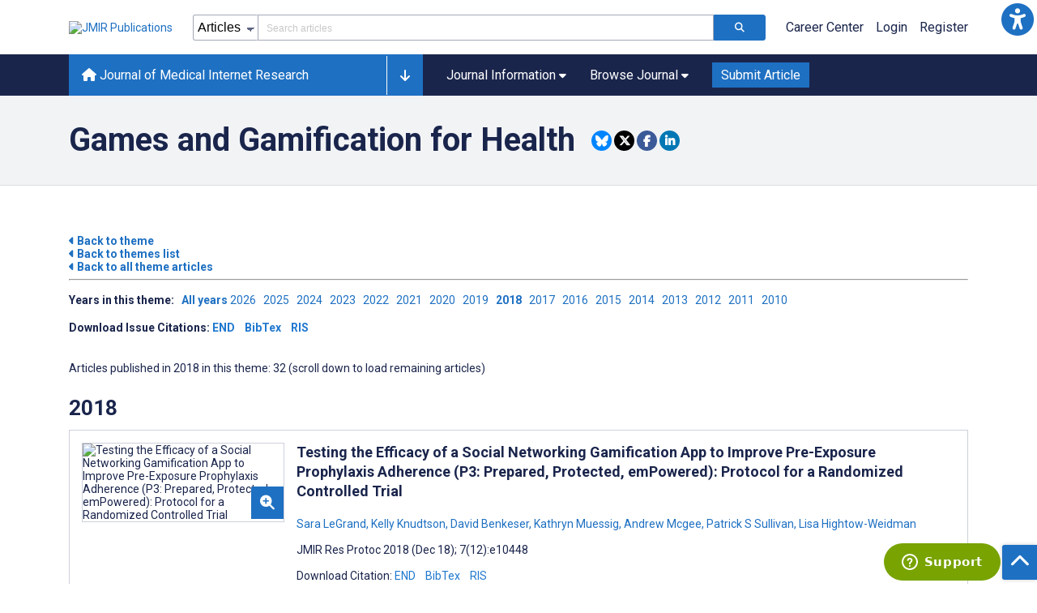

--- FILE ---
content_type: text/html; charset=utf-8
request_url: https://jmir.org/themes/56/2018
body_size: 51097
content:
<!doctype html><html data-n-head-ssr lang="en" data-n-head="%7B%22lang%22:%7B%22ssr%22:%22en%22%7D%7D"><head ><meta data-n-head="ssr" charset="utf-8"><meta data-n-head="ssr" name="viewport" content="width=device-width, initial-scale=1"><meta data-n-head="ssr" name="msapplication-TileColor" content="#247CB3"><meta data-n-head="ssr" name="msapplication-TileImage" content="https://asset.jmir.pub/assets/static/images/mstile-144x144.png"><title>Games and Gamification for Health</title><link data-n-head="ssr" rel="apple-touch-icon" sizes="57x57" href="https://asset.jmir.pub/assets/static/images/apple-touch-icon-57x57.png"><link data-n-head="ssr" rel="apple-touch-icon" sizes="114x114" href="https://asset.jmir.pub/assets/static/images/apple-touch-icon-114x114.png"><link data-n-head="ssr" rel="apple-touch-icon" sizes="72x72" href="https://asset.jmir.pub/assets/static/images/apple-touch-icon-72x72.png"><link data-n-head="ssr" rel="apple-touch-icon" sizes="144x144" href="https://asset.jmir.pub/assets/static/images/apple-touch-icon-144x144.png"><link data-n-head="ssr" rel="apple-touch-icon" sizes="60x60" href="https://asset.jmir.pub/assets/static/images/apple-touch-icon-60x60.png"><link data-n-head="ssr" rel="apple-touch-icon" sizes="120x120" href="https://asset.jmir.pub/assets/static/images/apple-touch-icon-120x120.png"><link data-n-head="ssr" rel="apple-touch-icon" sizes="76x76" href="https://asset.jmir.pub/assets/static/images/apple-touch-icon-76x76.png"><link data-n-head="ssr" rel="apple-touch-icon" sizes="152x152" href="https://asset.jmir.pub/assets/static/images/apple-touch-icon-152x152.png"><link data-n-head="ssr" rel="icon" type="image/png" href="https://asset.jmir.pub/assets/static/images/favicon-196x196.png" sizes="196x196"><link data-n-head="ssr" rel="icon" type="image/png" href="https://asset.jmir.pub/assets/static/images/favicon-160x160.png" sizes="160x160"><link data-n-head="ssr" rel="icon" type="image/png" href="https://asset.jmir.pub/assets/static/images/favicon-96x96.png" sizes="96x96"><link data-n-head="ssr" rel="icon" type="image/png" href="https://asset.jmir.pub/assets/static/images/favicon-16x16.png" sizes="16x16"><link data-n-head="ssr" rel="icon" type="image/png" href="https://asset.jmir.pub/assets/static/images/favicon-32x32.png" sizes="32x32"><link data-n-head="ssr" rel="stylesheet" href="https://cdnjs.cloudflare.com/ajax/libs/twitter-bootstrap/4.3.1/css/bootstrap-grid.min.css" defer><link data-n-head="ssr" rel="stylesheet" href="https://cdnjs.cloudflare.com/ajax/libs/font-awesome/6.5.2/css/all.min.css" defer><link data-n-head="ssr" rel="stylesheet" href="https://fonts.googleapis.com/css?family=Roboto:100,100i,300,300i,400,400i,500,500i,700,700i,900,900i&amp;display=swap" defer><script data-n-head="ssr" data-hid="gtm-script">if(!window._gtm_init){window._gtm_init=1;(function(w,n,d,m,e,p){w[d]=(w[d]==1||n[d]=='yes'||n[d]==1||n[m]==1||(w[e]&&w[e][p]&&w[e][p]()))?1:0})(window,navigator,'doNotTrack','msDoNotTrack','external','msTrackingProtectionEnabled');(function(w,d,s,l,x,y){w[x]={};w._gtm_inject=function(i){w[x][i]=1;w[l]=w[l]||[];w[l].push({'gtm.start':new Date().getTime(),event:'gtm.js'});var f=d.getElementsByTagName(s)[0],j=d.createElement(s);j.async=true;j.src='https://www.googletagmanager.com/gtm.js?id='+i;f.parentNode.insertBefore(j,f);};w[y]('GTM-58BHBF4V')})(window,document,'script','dataLayer','_gtm_ids','_gtm_inject')}</script><script data-n-head="ssr" type="text/javascript" id="hs-script-loader" src="//js.hs-scripts.com/19668141.js"></script><script data-n-head="ssr" data-hid="twitter-script" type="text/javascript" charset="utf-8">
                !function(e,t,n,s,u,a){e.twq||(s=e.twq=function(){s.exe?s.exe.apply(s,arguments):s.queue.push(arguments);},s.version='1.1',s.queue=[],u=t.createElement(n),u.async=!0,u.src='https://static.ads-twitter.com/uwt.js',a=t.getElementsByTagName(n)[0],a.parentNode.insertBefore(u,a))}(window,document,'script');twq('config','o7i83');
                </script><link rel="preload" href="/_nuxt/9c7c1e4.js" as="script"><link rel="preload" href="/_nuxt/797995a.js" as="script"><link rel="preload" href="/_nuxt/d965382.js" as="script"><link rel="preload" href="/_nuxt/4927325.js" as="script"><link rel="preload" href="/_nuxt/2bde5b8.js" as="script"><link rel="preload" href="/_nuxt/1326996.js" as="script"><link rel="preload" href="/_nuxt/09b1d65.js" as="script"><link rel="preload" href="/_nuxt/366ad09.js" as="script"><link rel="preload" href="/_nuxt/95fde3b.js" as="script"><link rel="preload" href="/_nuxt/d0c41c5.js" as="script"><link rel="preload" href="/_nuxt/e6dad64.js" as="script"><link rel="preload" href="/_nuxt/84066b5.js" as="script"><link rel="preload" href="/_nuxt/fc6cf93.js" as="script"><link rel="preload" href="/_nuxt/14f78e7.js" as="script"><link rel="preload" href="/_nuxt/aa08135.js" as="script"><link rel="preload" href="/_nuxt/75832c0.js" as="script"><link rel="preload" href="/_nuxt/4436098.js" as="script"><link rel="preload" href="/_nuxt/bcc9d63.js" as="script"><link rel="preload" href="/_nuxt/3d6a000.js" as="script"><link rel="preload" href="/_nuxt/98a1aa4.js" as="script"><link rel="preload" href="/_nuxt/89ba270.js" as="script"><link rel="preload" href="/_nuxt/bc9dad6.js" as="script"><link rel="preload" href="/_nuxt/fc087e0.js" as="script"><link rel="preload" href="/_nuxt/b643d0c.js" as="script"><link rel="preload" href="/_nuxt/68827e8.js" as="script"><link rel="preload" href="/_nuxt/421b4ad.js" as="script"><link rel="preload" href="/_nuxt/bbb2307.js" as="script"><link rel="preload" href="/_nuxt/d9f2686.js" as="script"><link rel="preload" href="/_nuxt/255fd1e.js" as="script"><link rel="preload" href="/_nuxt/0bceff3.js" as="script"><link rel="preload" href="/_nuxt/7b27d0b.js" as="script"><link rel="preload" href="/_nuxt/e8be31d.js" as="script"><link rel="preload" href="/_nuxt/70e9da6.js" as="script"><link rel="preload" href="/_nuxt/beec627.js" as="script"><link rel="preload" href="/_nuxt/f98275c.js" as="script"><link rel="preload" href="/_nuxt/4c795dc.js" as="script"><link rel="preload" href="/_nuxt/08b91c7.js" as="script"><link rel="preload" href="/_nuxt/3df9693.js" as="script"><link rel="preload" href="/_nuxt/9a1b312.js" as="script"><link rel="preload" href="/_nuxt/21899a6.js" as="script"><link rel="preload" href="/_nuxt/bf91a67.js" as="script"><link rel="preload" href="/_nuxt/e7d56e2.js" as="script"><link rel="preload" href="/_nuxt/9c711d7.js" as="script"><link rel="preload" href="/_nuxt/a116589.js" as="script"><link rel="preload" href="/_nuxt/e8da5fa.js" as="script"><link rel="preload" href="/_nuxt/1075440.js" as="script"><style data-vue-ssr-id="7975b328:0 b8d2539e:0 f8852dd4:0 5afb56e8:0 19d22970:0 e58746f2:0 6f03c485:0 483225a2:0 18a18a3c:0 597c26e5:0 1f7e98f9:0 d8137ec4:0">.mt-0{margin-top:0!important}.mt-5{margin-top:5px!important}.mt-10{margin-top:10px!important}.mt-15{margin-top:15px!important}.mt-20{margin-top:20px!important}.mt-25{margin-top:25px!important}.mt-30{margin-top:30px!important}.mt-35{margin-top:35px!important}.mt-40{margin-top:40px!important}.mt-45{margin-top:45px!important}.mt-50{margin-top:50px!important}.mt-55{margin-top:55px!important}.mt-60{margin-top:60px!important}.mt-65{margin-top:65px!important}.mt-70{margin-top:70px!important}.mt-75{margin-top:75px!important}.mt-80{margin-top:80px!important}.mt-85{margin-top:85px!important}.mt-90{margin-top:90px!important}.mt-95{margin-top:95px!important}.mt-100{margin-top:100px!important}.mb-0{margin-bottom:0!important}.mb-5{margin-bottom:5px!important}.mb-10{margin-bottom:10px!important}.mb-15{margin-bottom:15px!important}.mb-20{margin-bottom:20px!important}.mb-25{margin-bottom:25px!important}.mb-30{margin-bottom:30px!important}.mb-35{margin-bottom:35px!important}.mb-40{margin-bottom:40px!important}.mb-45{margin-bottom:45px!important}.mb-50{margin-bottom:50px!important}.mb-55{margin-bottom:55px!important}.mb-60{margin-bottom:60px!important}.mb-65{margin-bottom:65px!important}.mb-70{margin-bottom:70px!important}.mb-75{margin-bottom:75px!important}.mb-80{margin-bottom:80px!important}.mb-85{margin-bottom:85px!important}.mb-90{margin-bottom:90px!important}.mb-95{margin-bottom:95px!important}.mb-100{margin-bottom:100px!important}.ml-0{margin-left:0!important}.ml-5{margin-left:5px!important}.ml-10{margin-left:10px!important}.ml-15{margin-left:15px!important}.ml-20{margin-left:20px!important}.ml-25{margin-left:25px!important}.ml-30{margin-left:30px!important}.ml-35{margin-left:35px!important}.ml-40{margin-left:40px!important}.ml-45{margin-left:45px!important}.ml-50{margin-left:50px!important}.ml-55{margin-left:55px!important}.ml-60{margin-left:60px!important}.ml-65{margin-left:65px!important}.ml-70{margin-left:70px!important}.ml-75{margin-left:75px!important}.ml-80{margin-left:80px!important}.ml-85{margin-left:85px!important}.ml-90{margin-left:90px!important}.ml-95{margin-left:95px!important}.ml-100{margin-left:100px!important}.mr-0{margin-right:0!important}.mr-5{margin-right:5px!important}.mr-10{margin-right:10px!important}.mr-15{margin-right:15px!important}.mr-20{margin-right:20px!important}.mr-25{margin-right:25px!important}.mr-30{margin-right:30px!important}.mr-35{margin-right:35px!important}.mr-40{margin-right:40px!important}.mr-45{margin-right:45px!important}.mr-50{margin-right:50px!important}.mr-55{margin-right:55px!important}.mr-60{margin-right:60px!important}.mr-65{margin-right:65px!important}.mr-70{margin-right:70px!important}.mr-75{margin-right:75px!important}.mr-80{margin-right:80px!important}.mr-85{margin-right:85px!important}.mr-90{margin-right:90px!important}.mr-95{margin-right:95px!important}.mr-100{margin-right:100px!important}.pt-0{padding-top:0!important}.pt-5{padding-top:5px!important}.pt-10{padding-top:10px!important}.pt-15{padding-top:15px!important}.pt-20{padding-top:20px!important}.pt-25{padding-top:25px!important}.pt-30{padding-top:30px!important}.pt-35{padding-top:35px!important}.pt-40{padding-top:40px!important}.pt-45{padding-top:45px!important}.pt-50{padding-top:50px!important}.pt-55{padding-top:55px!important}.pt-60{padding-top:60px!important}.pt-65{padding-top:65px!important}.pt-70{padding-top:70px!important}.pt-75{padding-top:75px!important}.pt-80{padding-top:80px!important}.pt-85{padding-top:85px!important}.pt-90{padding-top:90px!important}.pt-95{padding-top:95px!important}.pt-100{padding-top:100px!important}.pb-0{padding-bottom:0!important}.pb-5{padding-bottom:5px!important}.pb-10{padding-bottom:10px!important}.pb-15{padding-bottom:15px!important}.pb-20{padding-bottom:20px!important}.pb-25{padding-bottom:25px!important}.pb-30{padding-bottom:30px!important}.pb-35{padding-bottom:35px!important}.pb-40{padding-bottom:40px!important}.pb-45{padding-bottom:45px!important}.pb-50{padding-bottom:50px!important}.pb-55{padding-bottom:55px!important}.pb-60{padding-bottom:60px!important}.pb-65{padding-bottom:65px!important}.pb-70{padding-bottom:70px!important}.pb-75{padding-bottom:75px!important}.pb-80{padding-bottom:80px!important}.pb-85{padding-bottom:85px!important}.pb-90{padding-bottom:90px!important}.pb-95{padding-bottom:95px!important}.pb-100{padding-bottom:100px!important}.pl-0{padding-left:0!important}.pl-5{padding-left:5px!important}.pl-10{padding-left:10px!important}.pl-15{padding-left:15px!important}.pl-20{padding-left:20px!important}.pl-25{padding-left:25px!important}.pl-30{padding-left:30px!important}.pl-35{padding-left:35px!important}.pl-40{padding-left:40px!important}.pl-45{padding-left:45px!important}.pl-50{padding-left:50px!important}.pl-55{padding-left:55px!important}.pl-60{padding-left:60px!important}.pl-65{padding-left:65px!important}.pl-70{padding-left:70px!important}.pl-75{padding-left:75px!important}.pl-80{padding-left:80px!important}.pl-85{padding-left:85px!important}.pl-90{padding-left:90px!important}.pl-95{padding-left:95px!important}.pl-100{padding-left:100px!important}.pr-0{padding-right:0!important}.pr-5{padding-right:5px!important}.pr-10{padding-right:10px!important}.pr-15{padding-right:15px!important}.pr-20{padding-right:20px!important}.pr-25{padding-right:25px!important}.pr-30{padding-right:30px!important}.pr-35{padding-right:35px!important}.pr-40{padding-right:40px!important}.pr-45{padding-right:45px!important}.pr-50{padding-right:50px!important}.pr-55{padding-right:55px!important}.pr-60{padding-right:60px!important}.pr-65{padding-right:65px!important}.pr-70{padding-right:70px!important}.pr-75{padding-right:75px!important}.pr-80{padding-right:80px!important}.pr-85{padding-right:85px!important}.pr-90{padding-right:90px!important}.pr-95{padding-right:95px!important}.pr-100{padding-right:100px!important}input,select,textarea{border-radius:3px!important;font-size:1.6rem!important}textarea{font-family:Roboto-Regular,Roboto}input[type=date],input[type=email],input[type=hidden],input[type=number],input[type=search],input[type=tel],input[type=text],input[type=url]{border:1px solid rgba(26,37,76,.396);height:3.2rem;padding:0 10px}input[type=date]:focus,input[type=email]:focus,input[type=hidden]:focus,input[type=number]:focus,input[type=search]:focus,input[type=tel]:focus,input[type=text]:focus,input[type=url]:focus{background-color:rgba(48,136,223,.071);border:1px solid #1e70c2;outline:none}input::-moz-placeholder{opacity:.4}input::placeholder{opacity:.4}.v-select .vs__selected{margin:2px}.v-select .vs__dropdown-toggle{border:1px solid rgba(26,37,76,.396)!important;padding:0!important}.v-select input{border:1px solid transparent!important;margin:0}.v-select ul.vs__dropdown-menu{paddinng-top:0!important}.v-select.vs--single .vs__selected{margin:0 3px 0 5px}textarea{border:1px solid rgba(26,37,76,.396);padding:5px 10px;width:100%}textarea:focus{background-color:rgba(48,136,223,.071);border:1px solid #1e70c2;outline:none}select{border:1px solid rgba(26,37,76,.396);cursor:pointer;height:3.2rem}select:focus{background-color:rgba(48,136,223,.071);border:1px solid #1e70c2;outline:none}input::-webkit-input-placeholder,textarea::-webkit-input-placeholder{font-size:1.2rem}select::-webkit-input-placeholder{font-size:1.2rem}::-moz-selection{background-color:#1e70c2;color:#fff}::selection{background-color:#1e70c2;color:#fff}a{color:#1e70c2;outline:none;-webkit-text-decoration:none;text-decoration:none}a:focus,a:hover{-webkit-text-decoration:underline;text-decoration:underline}a:focus{font-weight:700}button:focus{outline:none}.deactive{cursor:not-allowed;pointer-events:none}.element-wrapper{margin-bottom:7rem}.page-heading{background-color:#f1f3f5;border-bottom:1px solid hsla(0,0%,44%,.161);margin-bottom:60px;padding:30px 0}.page-heading h1{margin:0}.link{color:#2078cf;outline:none;-webkit-text-decoration:none;text-decoration:none}.link:focus,.link:hover{color:#2078cf;-webkit-text-decoration:underline;text-decoration:underline}.title-link{color:#1a254c;outline:none;-webkit-text-decoration:none;text-decoration:none}.title-link:focus,.title-link:hover{color:#2078cf;-webkit-text-decoration:underline;text-decoration:underline}.h1,.h2,.h3,.h4,.h5,.h6,h2,h3,h4,h5,h6,pwdh1{font-weight:700}.h1,h1{font-size:4rem;line-height:5rem}.h2,h2{font-size:3.2rem;line-height:4rem}.h3,h3{font-size:2.6rem;line-height:3.4rem}.h4,h4{font-size:1.8rem;line-height:2.4rem}.h5,h5{font-size:1.6rem;line-height:2.2rem}.h6,h6{font-size:1.4rem}.h6,h6,p{line-height:2rem}small{line-height:1.8rem}.h1{font-size:4rem!important;line-height:5rem!important}.h2{font-size:3.2rem!important;line-height:4rem!important}.h3{font-size:2.6rem!important;line-height:3.4rem!important}.h4{font-size:1.8rem!important;line-height:2.4rem!important}.h5{font-size:1.6rem!important;line-height:2.2rem!important}.h6{font-size:1.4rem!important;line-height:2rem!important}input.disabled,select.disabled,textarea.disabled{background:hsla(0,0%,82%,.29);cursor:not-allowed}button.disabled{cursor:not-allowed;opacity:.5;pointer-events:none}strong{font-weight:700!important}.disabled-section{cursor:not-allowed;opacity:.5}.fa,.fas{font-weight:900}.errors{color:red;display:block}.screen-readers-only{height:1px;left:-10000px;overflow:hidden;position:absolute;top:auto;width:1px}input[type=text].input-error{border:1px solid red!important;border-radius:3px}.input-error{border:1px solid red!important;border-radius:3px}.popper{max-width:400px;padding:10px;text-align:justify}.vue-notification{margin:20px 20px 0 0}.vue-notification.toast-success{background:#4caf50;border-left:5px solid #1a254c}.vue-dropzone{border:2px dashed #e5e5e5}.vue-dropzone .icon{display:block;font-size:25px;margin-bottom:10px}.required:before{color:red;content:"*"}.grey-heading-underline{border-bottom:2px solid #c8cad4}.green-heading-underline{border-bottom:2px solid #367c3a}.green-underline{background:#367c3a;content:"";height:3px;margin:0 auto 40px;width:100px}.separator{color:#000;margin:0 10px;opacity:.4}.list-style-none{list-style-type:none}.list-style-none li{margin-bottom:10px}.width-100{width:100%!important}.width-fit-content{width:-moz-fit-content;width:fit-content}.break-word{word-break:break-word}.text-center{text-align:center}.d-inline-block{display:inline-block}.d-flex{display:flex}.d-block{display:block}.flex-direction-column{flex-direction:column}.justify-content-space-between{justify-content:space-between}.align-items-center{align-items:center}.align-items-baseline{align-items:baseline}.fs-10{font-size:1rem;line-height:1.6rem}.fs-12{font-size:1.2rem;line-height:1.8rem}.fs-14{font-size:1.4rem;line-height:2rem}.fs-16{font-size:1.6rem;line-height:2.4rem}.fs-18{font-size:1.8rem;line-height:2.6rem}.fs-20{font-size:2rem;line-height:3rem}.fs-italic{font-style:italic}.fw-bold{font-weight:700}.color-blue{color:#1e70c2}.color-green{color:#367c3a}.color-red{color:#b30000}.ql-toolbar{background-color:#f8f9fa}.btn{cursor:pointer;opacity:1;text-align:center;transition:.3s}.btn:focus,.btn:hover{font-weight:400;opacity:.9;-webkit-text-decoration:none;text-decoration:none}.btn:focus{outline:2px solid #f69038!important;outline-offset:6px!important}.btn-disabled{cursor:not-allowed;opacity:.6;pointer-events:none}.btn-small{font-size:1.2rem;padding:5px 10px}.btn-medium{font-size:1.4rem;padding:10px 20px}.btn-large{font-size:1.8rem;padding:20px 40px}.btn-blue{background-color:#1e70c2;border:1px solid #1e70c2;color:#fff}.btn-blue:active{background-color:#2b7bca;border:1px solid #2b7bca}.btn-green{background-color:#367c3a;border:1px solid #367c3a;color:#fff}.btn-green:active{background-color:#3b9d3f;border:1px solid #3b9d3f}.btn-grey{background-color:#f1f3f5;border:1px solid #dcdee0;color:#1a254c}.btn-grey:active{background-color:#dcdee0}.btn-red{background-color:#b30000;border:1px solid #b30000;color:#fff}.btn-red:active{background-color:#ba302d;border:1px solid #ba302d}.btn-blue-pill{background-color:inherit;border:none;border-radius:20px;color:#1e70c2;cursor:pointer;font-size:1.4rem;padding:5px 10px;transition:.3s}.btn-blue-pill:focus,.btn-blue-pill:hover{background-color:rgba(48,136,223,.161);-webkit-text-decoration:none;text-decoration:none}.btn-blue-pill:active{background-color:rgba(48,136,223,.29)}.btn-green-pill{background-color:inherit;border:none;border-radius:20px;color:#367c3a;cursor:pointer;font-size:1.4rem;padding:5px 10px;transition:.3s}.btn-green-pill:focus,.btn-green-pill:hover{background-color:rgba(76,175,80,.188);-webkit-text-decoration:none;text-decoration:none}.btn-green-pill:active{background-color:rgba(76,175,80,.29)}.btn-grey-pill{background-color:inherit;border:none;border-radius:20px;color:#1a254c;cursor:pointer;font-size:1.4rem;padding:5px 10px;transition:.3s}.btn-grey-pill:focus,.btn-grey-pill:hover{background-color:#dcdee0;-webkit-text-decoration:none;text-decoration:none}.btn-grey-pill:active{background-color:#cccdce}.btn-red-pill{background-color:inherit;border:none;border-radius:20px;color:#fa2a24;cursor:pointer;font-size:1.4rem;padding:5px 10px;transition:.3s}.btn-red-pill:focus,.btn-red-pill:hover{background-color:rgba(255,0,0,.122);-webkit-text-decoration:none;text-decoration:none}.btn-red-pill:active{background-color:rgba(255,0,0,.22)}.sm-icons a{border-radius:50%;color:#fff;cursor:pointer;display:inline-block;font-size:14px;height:25px;line-height:25px;padding:0;text-align:center;-webkit-text-decoration:none;text-decoration:none;transition:.3s;width:25px}.sm-icons a:hover{opacity:.9}.sm-icons a:focus{opacity:.9;outline:none;transform:scale(1.2)}.sm-icons .bluesky{background-color:#0085ff}.sm-icons .bluesky:before{content:"";font-family:"Font Awesome 6 Brands"}.sm-icons .twitter{background-color:#000}.sm-icons .twitter:before{content:"";font-family:"Font Awesome 5 Brands";font-weight:900}.sm-icons .facebook{background-color:#3b5a98}.sm-icons .facebook:before{content:"";font-family:"Font Awesome 5 Brands";font-weight:900}.sm-icons .linkedin{background-color:#0077b5}.sm-icons .linkedin:before{content:"";font-family:"Font Awesome 5 Brands";font-weight:900}.sm-icons .youtube{background-color:red}.sm-icons .youtube:before{content:"";font-family:"Font Awesome 5 Brands";font-weight:900}.sm-icons .instagram{background:radial-gradient(circle at 30% 107%,#fdf497 0,#fdf497 5%,#fd5949 45%,#d6249f 60%,#285aeb 90%)}.sm-icons .instagram:before{content:"";font-family:"Font Awesome 5 Brands";font-weight:900}.sm-icons .email{background-color:#cc2126}.sm-icons .email:before{content:"";font-family:"Font Awesome 5 Free";font-weight:900}.sm-icons .rss{background-color:#ee802f}.sm-icons .rss:before{content:"";font-family:"Font Awesome 5 Free";font-weight:900}.full-width-card-wrapper .full-width-card{border:1px solid #ced1dc;display:flex;margin:10px 0 20px}@media screen and (max-width:61.9375em){.full-width-card-wrapper .full-width-card{flex-wrap:wrap;justify-content:space-between}}.full-width-card-wrapper .full-width-card-img{height:auto;position:relative;width:250px}@media screen and (max-width:61.9375em){.full-width-card-wrapper .full-width-card-img{flex-basis:50%}}@media screen and (max-width:47.9375em){.full-width-card-wrapper .full-width-card-img{width:100%}}.full-width-card-wrapper .full-width-card-img img{border:1px solid #ced1dc;height:auto;width:100%}.full-width-card-wrapper .full-width-card-img-info{background-color:#1e70c2;border-radius:3px 0 0 0;bottom:4px;cursor:pointer;outline:none;padding:11px;position:absolute;right:1px}.full-width-card-wrapper .full-width-card-img-info .icon{color:#fff;font-size:1.8rem;transition:all .3s ease}.full-width-card-wrapper .full-width-card-img-info:hover{padding-bottom:10px}.full-width-card-wrapper .full-width-card-img-info:hover .icon{font-size:2rem}.full-width-card-wrapper .full-width-card-img-info:focus .icon{font-size:2.4rem}.full-width-card-wrapper .full-width-card-info{flex-grow:1;padding:15px 15px 15px 0}@media screen and (max-width:61.9375em){.full-width-card-wrapper .full-width-card-info{flex-basis:50%}}@media screen and (max-width:47.9375em){.full-width-card-wrapper .full-width-card-info{flex-basis:100%;padding:15px}}.full-width-card-wrapper .full-width-card-info-title{margin-top:0}.full-width-card-wrapper .full-width-card-highlight:after,.full-width-card-wrapper .full-width-card-highlight:before{color:#5d6581;content:"..."}.full-width-card-wrapper .full-width-card-info-download-links a{margin-right:9px}@media screen and (max-width:61.9375em){.full-width-card-wrapper .full-width-card-info-button button{margin:10px 0 0;width:100%}}.full-width-card-wrapper .full-width-card-info-group-buttons{display:flex;margin-top:14px}@media screen and (max-width:61.9375em){.full-width-card-wrapper .full-width-card-info-group-buttons a:first-child{display:block;margin-bottom:14px;margin-left:0!important;margin-right:0!important}.full-width-card-wrapper .full-width-card-info-group-buttons a:last-child{display:block;margin-left:0!important;margin-right:0!important}.full-width-card-wrapper .full-width-card-info-group-buttons{display:block}}.full-width-card-wrapper .full-width-card-info-group-buttons button{margin-right:10px}@media screen and (max-width:61.9375em){.full-width-card-wrapper .full-width-card-info-group-buttons button{margin:10px 0 0;width:100%}}.full-width-card-wrapper .full-width-card-info-date-published{margin-bottom:20px}.full-width-card-wrapper .full-width-card-altmetric{align-self:center;margin-left:auto;padding-right:15px}@media screen and (max-width:61.9375em){.full-width-card-wrapper .full-width-card-altmetric{margin:10px auto 15px;padding:0}}.full-width-card-wrapper .full-width-card-altmetric img{width:auto}.img-cont{padding:15px}@media screen and (max-width:47.9375em){.img-cont{width:100%}}.cards{justify-content:space-between;margin-bottom:14px}.cards,.cards .card{display:flex;flex-wrap:wrap}.cards .card{flex-basis:31%;flex-direction:column;flex-grow:0;flex-shrink:0;transition:.3s}@media screen and (max-width:61.9375em){.cards .card{flex-basis:48%}}@media screen and (max-width:47.9375em){.cards .card{flex-basis:100%}}.cards .card:hover .card-header .card-img img{filter:brightness(1);transform:scale(1.1);transition:all .3s ease}.cards .card-header,.cards .card-img{border-radius:10px;border-radius:3px;overflow:hidden}.cards .card-img{height:200px;position:relative}.cards .card-img img{filter:brightness(.6);height:auto;transition:all .3s ease;width:100%}@media screen and (max-width:61.9375em){.cards .card-img{height:180px}}@media screen and (max-width:47.9375em){.cards .card-img{height:200px}}.cards .card-img-info{background-color:#1e70c2;border-radius:3px 0 0 0;cursor:pointer;outline:none;padding:11px;position:absolute;right:0;top:160px}@media screen and (max-width:61.9375em){.cards .card-img-info{top:140px}}@media screen and (max-width:47.9375em){.cards .card-img-info{top:160px}}.cards .card-img-info .icon{color:#fff;font-size:1.8rem;transition:all .3s ease}.cards .card-img-info:hover .icon{font-size:2rem}.cards .card-img-info:focus .icon{font-size:2.4rem}.cards .card-body{flex-grow:1;flex-shrink:0}.cards .card-body,.cards .card-title{display:flex;flex-direction:column}.cards .card-title a{color:#1a254c;outline:none;transition:all .3s ease}.cards .card-title a:focus,.cards .card-title a:hover{color:#1e70c2;-webkit-text-decoration:underline;text-decoration:underline;transition:all .3s ease}.cards .card-info p{max-height:125px;overflow:scroll}.cards .card-info p a{color:#1e70c2;cursor:pointer}.cards .card-info p a:hover{-webkit-text-decoration:underline;text-decoration:underline}.cards .card-years{display:flex;flex-wrap:wrap}.cards .card-years a{color:#1e70c2;cursor:pointer;margin:0 10px 5px 0}.cards .card-years a:focus,.cards .card-years a:hover{outline:none;-webkit-text-decoration:underline;text-decoration:underline}.cards .card-date-social{color:#5d6581;display:flex;flex-wrap:wrap}.v--modal-overlay{background:rgba(17,26,55,.7);box-sizing:border-box;height:100vh;left:0;opacity:1;position:fixed;top:0;width:100%;z-index:99999}.v--modal-overlay .v--modal-background-click{min-height:100%;padding-bottom:10px;width:100%}.v--modal-overlay .v--modal-background-click .v--modal-top-right{display:block;position:absolute;right:0;top:0}.v--modal-overlay .v--modal-background-click .v--modal-box{box-sizing:border-box;position:relative}.v--modal-overlay .v--modal-background-click .v--modal{border-radius:3px;box-shadow:0 20px 60px -2px rgba(27,33,58,.4);text-align:left}.modal-window{background-color:#fff;height:100%;overflow:hidden;position:relative}.modal-window-header{background:#f3f3f5;border-bottom:1px solid #bab4b4;display:flex;flex-wrap:wrap;justify-content:space-between;padding:10px 20px}.modal-window-title{margin:0}.modal-window-close{background-color:#f3f3f5;border:none;color:gray;cursor:pointer;font-size:2rem;transition:.3s}.modal-window-close:hover{color:#000}.modal-window-body{height:-webkit-fill-available;max-height:400px;overflow-y:auto;padding:20px}.modal-window-footer{background-color:#f8f9fa;border-top:1px solid #bab4b4}.modal-window-footer div{float:right;padding:10px 20px}.ads-bottom-banner,.ads-top-banner{display:flex;justify-content:center;margin:8px 0;width:100%}.ads-sidebar-container{margin:20px 0}.ads-sidebar-item{margin-bottom:20px;width:100%}.ads-sidebar-item:last-child{margin-bottom:0}
.vue-modal-resizer{bottom:0;cursor:se-resize;height:12px;overflow:hidden;right:0;width:12px;z-index:9999999}.vue-modal-resizer,.vue-modal-resizer:after{background:transparent;display:block;position:absolute}.vue-modal-resizer:after{border-bottom:10px solid #ddd;border-left:10px solid transparent;content:"";height:0;left:0;top:0;width:0}.vue-modal-resizer.clicked:after{border-bottom:10px solid #369be9}.v--modal-block-scroll{overflow:hidden;width:100vw}.v--modal-overlay{background:rgba(0,0,0,.2);box-sizing:border-box;height:100vh;left:0;opacity:1;position:fixed;top:0;width:100%;z-index:999}.v--modal-overlay.scrollable{-webkit-overflow-scrolling:touch;height:100%;min-height:100vh;overflow-y:auto}.v--modal-overlay .v--modal-background-click{height:auto;min-height:100%;width:100%}.v--modal-overlay .v--modal-box{box-sizing:border-box;overflow:hidden;position:relative}.v--modal-overlay.scrollable .v--modal-box{margin-bottom:2px}.v--modal{background-color:#fff;border-radius:3px;box-shadow:0 20px 60px -2px rgba(27,33,58,.4);padding:0;text-align:left}.v--modal.v--modal-fullscreen{height:100vh;left:0;margin:0;top:0;width:100vw}.v--modal-top-right{display:block;position:absolute;right:0;top:0}.overlay-fade-enter-active,.overlay-fade-leave-active{transition:all .2s}.overlay-fade-enter,.overlay-fade-leave-active{opacity:0}.nice-modal-fade-enter-active,.nice-modal-fade-leave-active{transition:all .4s}.nice-modal-fade-enter,.nice-modal-fade-leave-active{opacity:0;-webkit-transform:translateY(-20px);transform:translateY(-20px)}.vue-dialog div{box-sizing:border-box}.vue-dialog .dialog-flex{height:100%;width:100%}.vue-dialog .dialog-content{flex:1 0 auto;font-size:14px;padding:15px;width:100%}.vue-dialog .dialog-c-title{font-weight:600;padding-bottom:15px}.vue-dialog .vue-dialog-buttons{border-top:1px solid #eee;display:flex;flex:0 1 auto;width:100%}.vue-dialog .vue-dialog-buttons-none{padding-bottom:15px;width:100%}.vue-dialog-button{background:transparent;border:0;box-sizing:border-box;color:inherit;cursor:pointer;font-size:12px!important;height:40px;line-height:40px;font:inherit;margin:0;outline:none;padding:0}.vue-dialog-button:hover{background:rgba(0,0,0,.01)}.vue-dialog-button:active{background:rgba(0,0,0,.025)}.vue-dialog-button:not(:first-of-type){border-left:1px solid #eee}
.nuxt-progress{background-color:#3088df;height:2px;left:0;opacity:1;position:fixed;right:0;top:0;transition:width .1s,opacity .4s;width:0;z-index:999999}.nuxt-progress.nuxt-progress-notransition{transition:none}.nuxt-progress-failed{background-color:red}
.mt-0{margin-top:0!important}.mt-5{margin-top:5px!important}.mt-10{margin-top:10px!important}.mt-15{margin-top:15px!important}.mt-20{margin-top:20px!important}.mt-25{margin-top:25px!important}.mt-30{margin-top:30px!important}.mt-35{margin-top:35px!important}.mt-40{margin-top:40px!important}.mt-45{margin-top:45px!important}.mt-50{margin-top:50px!important}.mt-55{margin-top:55px!important}.mt-60{margin-top:60px!important}.mt-65{margin-top:65px!important}.mt-70{margin-top:70px!important}.mt-75{margin-top:75px!important}.mt-80{margin-top:80px!important}.mt-85{margin-top:85px!important}.mt-90{margin-top:90px!important}.mt-95{margin-top:95px!important}.mt-100{margin-top:100px!important}.mb-0{margin-bottom:0!important}.mb-5{margin-bottom:5px!important}.mb-10{margin-bottom:10px!important}.mb-15{margin-bottom:15px!important}.mb-20{margin-bottom:20px!important}.mb-25{margin-bottom:25px!important}.mb-30{margin-bottom:30px!important}.mb-35{margin-bottom:35px!important}.mb-40{margin-bottom:40px!important}.mb-45{margin-bottom:45px!important}.mb-50{margin-bottom:50px!important}.mb-55{margin-bottom:55px!important}.mb-60{margin-bottom:60px!important}.mb-65{margin-bottom:65px!important}.mb-70{margin-bottom:70px!important}.mb-75{margin-bottom:75px!important}.mb-80{margin-bottom:80px!important}.mb-85{margin-bottom:85px!important}.mb-90{margin-bottom:90px!important}.mb-95{margin-bottom:95px!important}.mb-100{margin-bottom:100px!important}.ml-0{margin-left:0!important}.ml-5{margin-left:5px!important}.ml-10{margin-left:10px!important}.ml-15{margin-left:15px!important}.ml-20{margin-left:20px!important}.ml-25{margin-left:25px!important}.ml-30{margin-left:30px!important}.ml-35{margin-left:35px!important}.ml-40{margin-left:40px!important}.ml-45{margin-left:45px!important}.ml-50{margin-left:50px!important}.ml-55{margin-left:55px!important}.ml-60{margin-left:60px!important}.ml-65{margin-left:65px!important}.ml-70{margin-left:70px!important}.ml-75{margin-left:75px!important}.ml-80{margin-left:80px!important}.ml-85{margin-left:85px!important}.ml-90{margin-left:90px!important}.ml-95{margin-left:95px!important}.ml-100{margin-left:100px!important}.mr-0{margin-right:0!important}.mr-5{margin-right:5px!important}.mr-10{margin-right:10px!important}.mr-15{margin-right:15px!important}.mr-20{margin-right:20px!important}.mr-25{margin-right:25px!important}.mr-30{margin-right:30px!important}.mr-35{margin-right:35px!important}.mr-40{margin-right:40px!important}.mr-45{margin-right:45px!important}.mr-50{margin-right:50px!important}.mr-55{margin-right:55px!important}.mr-60{margin-right:60px!important}.mr-65{margin-right:65px!important}.mr-70{margin-right:70px!important}.mr-75{margin-right:75px!important}.mr-80{margin-right:80px!important}.mr-85{margin-right:85px!important}.mr-90{margin-right:90px!important}.mr-95{margin-right:95px!important}.mr-100{margin-right:100px!important}.pt-0{padding-top:0!important}.pt-5{padding-top:5px!important}.pt-10{padding-top:10px!important}.pt-15{padding-top:15px!important}.pt-20{padding-top:20px!important}.pt-25{padding-top:25px!important}.pt-30{padding-top:30px!important}.pt-35{padding-top:35px!important}.pt-40{padding-top:40px!important}.pt-45{padding-top:45px!important}.pt-50{padding-top:50px!important}.pt-55{padding-top:55px!important}.pt-60{padding-top:60px!important}.pt-65{padding-top:65px!important}.pt-70{padding-top:70px!important}.pt-75{padding-top:75px!important}.pt-80{padding-top:80px!important}.pt-85{padding-top:85px!important}.pt-90{padding-top:90px!important}.pt-95{padding-top:95px!important}.pt-100{padding-top:100px!important}.pb-0{padding-bottom:0!important}.pb-5{padding-bottom:5px!important}.pb-10{padding-bottom:10px!important}.pb-15{padding-bottom:15px!important}.pb-20{padding-bottom:20px!important}.pb-25{padding-bottom:25px!important}.pb-30{padding-bottom:30px!important}.pb-35{padding-bottom:35px!important}.pb-40{padding-bottom:40px!important}.pb-45{padding-bottom:45px!important}.pb-50{padding-bottom:50px!important}.pb-55{padding-bottom:55px!important}.pb-60{padding-bottom:60px!important}.pb-65{padding-bottom:65px!important}.pb-70{padding-bottom:70px!important}.pb-75{padding-bottom:75px!important}.pb-80{padding-bottom:80px!important}.pb-85{padding-bottom:85px!important}.pb-90{padding-bottom:90px!important}.pb-95{padding-bottom:95px!important}.pb-100{padding-bottom:100px!important}.pl-0{padding-left:0!important}.pl-5{padding-left:5px!important}.pl-10{padding-left:10px!important}.pl-15{padding-left:15px!important}.pl-20{padding-left:20px!important}.pl-25{padding-left:25px!important}.pl-30{padding-left:30px!important}.pl-35{padding-left:35px!important}.pl-40{padding-left:40px!important}.pl-45{padding-left:45px!important}.pl-50{padding-left:50px!important}.pl-55{padding-left:55px!important}.pl-60{padding-left:60px!important}.pl-65{padding-left:65px!important}.pl-70{padding-left:70px!important}.pl-75{padding-left:75px!important}.pl-80{padding-left:80px!important}.pl-85{padding-left:85px!important}.pl-90{padding-left:90px!important}.pl-95{padding-left:95px!important}.pl-100{padding-left:100px!important}.pr-0{padding-right:0!important}.pr-5{padding-right:5px!important}.pr-10{padding-right:10px!important}.pr-15{padding-right:15px!important}.pr-20{padding-right:20px!important}.pr-25{padding-right:25px!important}.pr-30{padding-right:30px!important}.pr-35{padding-right:35px!important}.pr-40{padding-right:40px!important}.pr-45{padding-right:45px!important}.pr-50{padding-right:50px!important}.pr-55{padding-right:55px!important}.pr-60{padding-right:60px!important}.pr-65{padding-right:65px!important}.pr-70{padding-right:70px!important}.pr-75{padding-right:75px!important}.pr-80{padding-right:80px!important}.pr-85{padding-right:85px!important}.pr-90{padding-right:90px!important}.pr-95{padding-right:95px!important}.pr-100{padding-right:100px!important}*,:after,:before{box-sizing:inherit}html{font-size:62.5%}body{background-color:#fff;box-sizing:border-box;color:#1a254c;font-family:"Roboto",sans-serif;font-size:1.4rem;font-weight:400;margin:0;padding:0}#jmir-html{position:relative}#skip-link a{font-size:1.6rem;font-weight:700;height:1px;left:-10000px;margin:10px 0 10px 10px;overflow:hidden;padding:10px;position:absolute;-webkit-text-decoration:underline;text-decoration:underline;top:auto;width:1px}#skip-link a:focus{border:2px solid #f69038;display:inline-block;height:auto;position:static;width:auto}#main-layout-container{display:flex;flex-direction:column;height:100vh;justify-content:space-between}.toasted-container.top-right{right:2%!important;top:2%!important}._hj-3ZiaL__MinimizedWidgetBottom__container{bottom:.5%!important;flex-direction:row!important;justify-content:flex-end;width:84%!important}span a.a-select-membership{font-size:1.2rem;padding:5px 10px;-webkit-text-decoration:none!important;text-decoration:none!important}
.mt-0[data-v-6301a668]{margin-top:0!important}.mt-5[data-v-6301a668]{margin-top:5px!important}.mt-10[data-v-6301a668]{margin-top:10px!important}.mt-15[data-v-6301a668]{margin-top:15px!important}.mt-20[data-v-6301a668]{margin-top:20px!important}.mt-25[data-v-6301a668]{margin-top:25px!important}.mt-30[data-v-6301a668]{margin-top:30px!important}.mt-35[data-v-6301a668]{margin-top:35px!important}.mt-40[data-v-6301a668]{margin-top:40px!important}.mt-45[data-v-6301a668]{margin-top:45px!important}.mt-50[data-v-6301a668]{margin-top:50px!important}.mt-55[data-v-6301a668]{margin-top:55px!important}.mt-60[data-v-6301a668]{margin-top:60px!important}.mt-65[data-v-6301a668]{margin-top:65px!important}.mt-70[data-v-6301a668]{margin-top:70px!important}.mt-75[data-v-6301a668]{margin-top:75px!important}.mt-80[data-v-6301a668]{margin-top:80px!important}.mt-85[data-v-6301a668]{margin-top:85px!important}.mt-90[data-v-6301a668]{margin-top:90px!important}.mt-95[data-v-6301a668]{margin-top:95px!important}.mt-100[data-v-6301a668]{margin-top:100px!important}.mb-0[data-v-6301a668]{margin-bottom:0!important}.mb-5[data-v-6301a668]{margin-bottom:5px!important}.mb-10[data-v-6301a668]{margin-bottom:10px!important}.mb-15[data-v-6301a668]{margin-bottom:15px!important}.mb-20[data-v-6301a668]{margin-bottom:20px!important}.mb-25[data-v-6301a668]{margin-bottom:25px!important}.mb-30[data-v-6301a668]{margin-bottom:30px!important}.mb-35[data-v-6301a668]{margin-bottom:35px!important}.mb-40[data-v-6301a668]{margin-bottom:40px!important}.mb-45[data-v-6301a668]{margin-bottom:45px!important}.mb-50[data-v-6301a668]{margin-bottom:50px!important}.mb-55[data-v-6301a668]{margin-bottom:55px!important}.mb-60[data-v-6301a668]{margin-bottom:60px!important}.mb-65[data-v-6301a668]{margin-bottom:65px!important}.mb-70[data-v-6301a668]{margin-bottom:70px!important}.mb-75[data-v-6301a668]{margin-bottom:75px!important}.mb-80[data-v-6301a668]{margin-bottom:80px!important}.mb-85[data-v-6301a668]{margin-bottom:85px!important}.mb-90[data-v-6301a668]{margin-bottom:90px!important}.mb-95[data-v-6301a668]{margin-bottom:95px!important}.mb-100[data-v-6301a668]{margin-bottom:100px!important}.ml-0[data-v-6301a668]{margin-left:0!important}.ml-5[data-v-6301a668]{margin-left:5px!important}.ml-10[data-v-6301a668]{margin-left:10px!important}.ml-15[data-v-6301a668]{margin-left:15px!important}.ml-20[data-v-6301a668]{margin-left:20px!important}.ml-25[data-v-6301a668]{margin-left:25px!important}.ml-30[data-v-6301a668]{margin-left:30px!important}.ml-35[data-v-6301a668]{margin-left:35px!important}.ml-40[data-v-6301a668]{margin-left:40px!important}.ml-45[data-v-6301a668]{margin-left:45px!important}.ml-50[data-v-6301a668]{margin-left:50px!important}.ml-55[data-v-6301a668]{margin-left:55px!important}.ml-60[data-v-6301a668]{margin-left:60px!important}.ml-65[data-v-6301a668]{margin-left:65px!important}.ml-70[data-v-6301a668]{margin-left:70px!important}.ml-75[data-v-6301a668]{margin-left:75px!important}.ml-80[data-v-6301a668]{margin-left:80px!important}.ml-85[data-v-6301a668]{margin-left:85px!important}.ml-90[data-v-6301a668]{margin-left:90px!important}.ml-95[data-v-6301a668]{margin-left:95px!important}.ml-100[data-v-6301a668]{margin-left:100px!important}.mr-0[data-v-6301a668]{margin-right:0!important}.mr-5[data-v-6301a668]{margin-right:5px!important}.mr-10[data-v-6301a668]{margin-right:10px!important}.mr-15[data-v-6301a668]{margin-right:15px!important}.mr-20[data-v-6301a668]{margin-right:20px!important}.mr-25[data-v-6301a668]{margin-right:25px!important}.mr-30[data-v-6301a668]{margin-right:30px!important}.mr-35[data-v-6301a668]{margin-right:35px!important}.mr-40[data-v-6301a668]{margin-right:40px!important}.mr-45[data-v-6301a668]{margin-right:45px!important}.mr-50[data-v-6301a668]{margin-right:50px!important}.mr-55[data-v-6301a668]{margin-right:55px!important}.mr-60[data-v-6301a668]{margin-right:60px!important}.mr-65[data-v-6301a668]{margin-right:65px!important}.mr-70[data-v-6301a668]{margin-right:70px!important}.mr-75[data-v-6301a668]{margin-right:75px!important}.mr-80[data-v-6301a668]{margin-right:80px!important}.mr-85[data-v-6301a668]{margin-right:85px!important}.mr-90[data-v-6301a668]{margin-right:90px!important}.mr-95[data-v-6301a668]{margin-right:95px!important}.mr-100[data-v-6301a668]{margin-right:100px!important}.pt-0[data-v-6301a668]{padding-top:0!important}.pt-5[data-v-6301a668]{padding-top:5px!important}.pt-10[data-v-6301a668]{padding-top:10px!important}.pt-15[data-v-6301a668]{padding-top:15px!important}.pt-20[data-v-6301a668]{padding-top:20px!important}.pt-25[data-v-6301a668]{padding-top:25px!important}.pt-30[data-v-6301a668]{padding-top:30px!important}.pt-35[data-v-6301a668]{padding-top:35px!important}.pt-40[data-v-6301a668]{padding-top:40px!important}.pt-45[data-v-6301a668]{padding-top:45px!important}.pt-50[data-v-6301a668]{padding-top:50px!important}.pt-55[data-v-6301a668]{padding-top:55px!important}.pt-60[data-v-6301a668]{padding-top:60px!important}.pt-65[data-v-6301a668]{padding-top:65px!important}.pt-70[data-v-6301a668]{padding-top:70px!important}.pt-75[data-v-6301a668]{padding-top:75px!important}.pt-80[data-v-6301a668]{padding-top:80px!important}.pt-85[data-v-6301a668]{padding-top:85px!important}.pt-90[data-v-6301a668]{padding-top:90px!important}.pt-95[data-v-6301a668]{padding-top:95px!important}.pt-100[data-v-6301a668]{padding-top:100px!important}.pb-0[data-v-6301a668]{padding-bottom:0!important}.pb-5[data-v-6301a668]{padding-bottom:5px!important}.pb-10[data-v-6301a668]{padding-bottom:10px!important}.pb-15[data-v-6301a668]{padding-bottom:15px!important}.pb-20[data-v-6301a668]{padding-bottom:20px!important}.pb-25[data-v-6301a668]{padding-bottom:25px!important}.pb-30[data-v-6301a668]{padding-bottom:30px!important}.pb-35[data-v-6301a668]{padding-bottom:35px!important}.pb-40[data-v-6301a668]{padding-bottom:40px!important}.pb-45[data-v-6301a668]{padding-bottom:45px!important}.pb-50[data-v-6301a668]{padding-bottom:50px!important}.pb-55[data-v-6301a668]{padding-bottom:55px!important}.pb-60[data-v-6301a668]{padding-bottom:60px!important}.pb-65[data-v-6301a668]{padding-bottom:65px!important}.pb-70[data-v-6301a668]{padding-bottom:70px!important}.pb-75[data-v-6301a668]{padding-bottom:75px!important}.pb-80[data-v-6301a668]{padding-bottom:80px!important}.pb-85[data-v-6301a668]{padding-bottom:85px!important}.pb-90[data-v-6301a668]{padding-bottom:90px!important}.pb-95[data-v-6301a668]{padding-bottom:95px!important}.pb-100[data-v-6301a668]{padding-bottom:100px!important}.pl-0[data-v-6301a668]{padding-left:0!important}.pl-5[data-v-6301a668]{padding-left:5px!important}.pl-10[data-v-6301a668]{padding-left:10px!important}.pl-15[data-v-6301a668]{padding-left:15px!important}.pl-20[data-v-6301a668]{padding-left:20px!important}.pl-25[data-v-6301a668]{padding-left:25px!important}.pl-30[data-v-6301a668]{padding-left:30px!important}.pl-35[data-v-6301a668]{padding-left:35px!important}.pl-40[data-v-6301a668]{padding-left:40px!important}.pl-45[data-v-6301a668]{padding-left:45px!important}.pl-50[data-v-6301a668]{padding-left:50px!important}.pl-55[data-v-6301a668]{padding-left:55px!important}.pl-60[data-v-6301a668]{padding-left:60px!important}.pl-65[data-v-6301a668]{padding-left:65px!important}.pl-70[data-v-6301a668]{padding-left:70px!important}.pl-75[data-v-6301a668]{padding-left:75px!important}.pl-80[data-v-6301a668]{padding-left:80px!important}.pl-85[data-v-6301a668]{padding-left:85px!important}.pl-90[data-v-6301a668]{padding-left:90px!important}.pl-95[data-v-6301a668]{padding-left:95px!important}.pl-100[data-v-6301a668]{padding-left:100px!important}.pr-0[data-v-6301a668]{padding-right:0!important}.pr-5[data-v-6301a668]{padding-right:5px!important}.pr-10[data-v-6301a668]{padding-right:10px!important}.pr-15[data-v-6301a668]{padding-right:15px!important}.pr-20[data-v-6301a668]{padding-right:20px!important}.pr-25[data-v-6301a668]{padding-right:25px!important}.pr-30[data-v-6301a668]{padding-right:30px!important}.pr-35[data-v-6301a668]{padding-right:35px!important}.pr-40[data-v-6301a668]{padding-right:40px!important}.pr-45[data-v-6301a668]{padding-right:45px!important}.pr-50[data-v-6301a668]{padding-right:50px!important}.pr-55[data-v-6301a668]{padding-right:55px!important}.pr-60[data-v-6301a668]{padding-right:60px!important}.pr-65[data-v-6301a668]{padding-right:65px!important}.pr-70[data-v-6301a668]{padding-right:70px!important}.pr-75[data-v-6301a668]{padding-right:75px!important}.pr-80[data-v-6301a668]{padding-right:80px!important}.pr-85[data-v-6301a668]{padding-right:85px!important}.pr-90[data-v-6301a668]{padding-right:90px!important}.pr-95[data-v-6301a668]{padding-right:95px!important}.pr-100[data-v-6301a668]{padding-right:100px!important}.top-hero-banner[data-v-6301a668]{background-color:#e5f2fe;padding:0 10vw 0 5vw;position:relative}.top-hero-banner__divider[data-v-6301a668]{border-top:1px solid #1a254c}.top-hero-banner__close[data-v-6301a668]{color:#1a254c;cursor:pointer;font-size:2rem;position:absolute;right:10vw;transition:.3s}.top-hero-banner__close[data-v-6301a668]:hover{color:#2e4185}.top-hero-banner__info[data-v-6301a668]{display:flex}.top-hero-banner__info .icon[data-v-6301a668]{font-size:2rem;margin-top:3px}.top-hero-banner__actions[data-v-6301a668]{margin-left:2.9rem}.top-hero-banner__actions a[data-v-6301a668]{display:inline-block;margin-right:2rem}@media screen and (max-width:31.25em){.top-hero-banner__actions a[data-v-6301a668]{padding:5px 0}}.top-hero-banner__link[data-v-6301a668]{color:#1a254c;display:inline-block;font-size:1.6rem;font-weight:700;margin-bottom:5px;margin-right:4rem;-webkit-text-decoration:none;text-decoration:none}.top-hero-banner__link[data-v-6301a668]:focus,.top-hero-banner__link[data-v-6301a668]:hover{-webkit-text-decoration:underline;text-decoration:underline}@media screen and (max-width:47.9375em){.top-hero-banner__link[data-v-6301a668]{display:block;margin-right:0}}
.mt-0[data-v-49c694ee]{margin-top:0!important}.mt-5[data-v-49c694ee]{margin-top:5px!important}.mt-10[data-v-49c694ee]{margin-top:10px!important}.mt-15[data-v-49c694ee]{margin-top:15px!important}.mt-20[data-v-49c694ee]{margin-top:20px!important}.mt-25[data-v-49c694ee]{margin-top:25px!important}.mt-30[data-v-49c694ee]{margin-top:30px!important}.mt-35[data-v-49c694ee]{margin-top:35px!important}.mt-40[data-v-49c694ee]{margin-top:40px!important}.mt-45[data-v-49c694ee]{margin-top:45px!important}.mt-50[data-v-49c694ee]{margin-top:50px!important}.mt-55[data-v-49c694ee]{margin-top:55px!important}.mt-60[data-v-49c694ee]{margin-top:60px!important}.mt-65[data-v-49c694ee]{margin-top:65px!important}.mt-70[data-v-49c694ee]{margin-top:70px!important}.mt-75[data-v-49c694ee]{margin-top:75px!important}.mt-80[data-v-49c694ee]{margin-top:80px!important}.mt-85[data-v-49c694ee]{margin-top:85px!important}.mt-90[data-v-49c694ee]{margin-top:90px!important}.mt-95[data-v-49c694ee]{margin-top:95px!important}.mt-100[data-v-49c694ee]{margin-top:100px!important}.mb-0[data-v-49c694ee]{margin-bottom:0!important}.mb-5[data-v-49c694ee]{margin-bottom:5px!important}.mb-10[data-v-49c694ee]{margin-bottom:10px!important}.mb-15[data-v-49c694ee]{margin-bottom:15px!important}.mb-20[data-v-49c694ee]{margin-bottom:20px!important}.mb-25[data-v-49c694ee]{margin-bottom:25px!important}.mb-30[data-v-49c694ee]{margin-bottom:30px!important}.mb-35[data-v-49c694ee]{margin-bottom:35px!important}.mb-40[data-v-49c694ee]{margin-bottom:40px!important}.mb-45[data-v-49c694ee]{margin-bottom:45px!important}.mb-50[data-v-49c694ee]{margin-bottom:50px!important}.mb-55[data-v-49c694ee]{margin-bottom:55px!important}.mb-60[data-v-49c694ee]{margin-bottom:60px!important}.mb-65[data-v-49c694ee]{margin-bottom:65px!important}.mb-70[data-v-49c694ee]{margin-bottom:70px!important}.mb-75[data-v-49c694ee]{margin-bottom:75px!important}.mb-80[data-v-49c694ee]{margin-bottom:80px!important}.mb-85[data-v-49c694ee]{margin-bottom:85px!important}.mb-90[data-v-49c694ee]{margin-bottom:90px!important}.mb-95[data-v-49c694ee]{margin-bottom:95px!important}.mb-100[data-v-49c694ee]{margin-bottom:100px!important}.ml-0[data-v-49c694ee]{margin-left:0!important}.ml-5[data-v-49c694ee]{margin-left:5px!important}.ml-10[data-v-49c694ee]{margin-left:10px!important}.ml-15[data-v-49c694ee]{margin-left:15px!important}.ml-20[data-v-49c694ee]{margin-left:20px!important}.ml-25[data-v-49c694ee]{margin-left:25px!important}.ml-30[data-v-49c694ee]{margin-left:30px!important}.ml-35[data-v-49c694ee]{margin-left:35px!important}.ml-40[data-v-49c694ee]{margin-left:40px!important}.ml-45[data-v-49c694ee]{margin-left:45px!important}.ml-50[data-v-49c694ee]{margin-left:50px!important}.ml-55[data-v-49c694ee]{margin-left:55px!important}.ml-60[data-v-49c694ee]{margin-left:60px!important}.ml-65[data-v-49c694ee]{margin-left:65px!important}.ml-70[data-v-49c694ee]{margin-left:70px!important}.ml-75[data-v-49c694ee]{margin-left:75px!important}.ml-80[data-v-49c694ee]{margin-left:80px!important}.ml-85[data-v-49c694ee]{margin-left:85px!important}.ml-90[data-v-49c694ee]{margin-left:90px!important}.ml-95[data-v-49c694ee]{margin-left:95px!important}.ml-100[data-v-49c694ee]{margin-left:100px!important}.mr-0[data-v-49c694ee]{margin-right:0!important}.mr-5[data-v-49c694ee]{margin-right:5px!important}.mr-10[data-v-49c694ee]{margin-right:10px!important}.mr-15[data-v-49c694ee]{margin-right:15px!important}.mr-20[data-v-49c694ee]{margin-right:20px!important}.mr-25[data-v-49c694ee]{margin-right:25px!important}.mr-30[data-v-49c694ee]{margin-right:30px!important}.mr-35[data-v-49c694ee]{margin-right:35px!important}.mr-40[data-v-49c694ee]{margin-right:40px!important}.mr-45[data-v-49c694ee]{margin-right:45px!important}.mr-50[data-v-49c694ee]{margin-right:50px!important}.mr-55[data-v-49c694ee]{margin-right:55px!important}.mr-60[data-v-49c694ee]{margin-right:60px!important}.mr-65[data-v-49c694ee]{margin-right:65px!important}.mr-70[data-v-49c694ee]{margin-right:70px!important}.mr-75[data-v-49c694ee]{margin-right:75px!important}.mr-80[data-v-49c694ee]{margin-right:80px!important}.mr-85[data-v-49c694ee]{margin-right:85px!important}.mr-90[data-v-49c694ee]{margin-right:90px!important}.mr-95[data-v-49c694ee]{margin-right:95px!important}.mr-100[data-v-49c694ee]{margin-right:100px!important}.pt-0[data-v-49c694ee]{padding-top:0!important}.pt-5[data-v-49c694ee]{padding-top:5px!important}.pt-10[data-v-49c694ee]{padding-top:10px!important}.pt-15[data-v-49c694ee]{padding-top:15px!important}.pt-20[data-v-49c694ee]{padding-top:20px!important}.pt-25[data-v-49c694ee]{padding-top:25px!important}.pt-30[data-v-49c694ee]{padding-top:30px!important}.pt-35[data-v-49c694ee]{padding-top:35px!important}.pt-40[data-v-49c694ee]{padding-top:40px!important}.pt-45[data-v-49c694ee]{padding-top:45px!important}.pt-50[data-v-49c694ee]{padding-top:50px!important}.pt-55[data-v-49c694ee]{padding-top:55px!important}.pt-60[data-v-49c694ee]{padding-top:60px!important}.pt-65[data-v-49c694ee]{padding-top:65px!important}.pt-70[data-v-49c694ee]{padding-top:70px!important}.pt-75[data-v-49c694ee]{padding-top:75px!important}.pt-80[data-v-49c694ee]{padding-top:80px!important}.pt-85[data-v-49c694ee]{padding-top:85px!important}.pt-90[data-v-49c694ee]{padding-top:90px!important}.pt-95[data-v-49c694ee]{padding-top:95px!important}.pt-100[data-v-49c694ee]{padding-top:100px!important}.pb-0[data-v-49c694ee]{padding-bottom:0!important}.pb-5[data-v-49c694ee]{padding-bottom:5px!important}.pb-10[data-v-49c694ee]{padding-bottom:10px!important}.pb-15[data-v-49c694ee]{padding-bottom:15px!important}.pb-20[data-v-49c694ee]{padding-bottom:20px!important}.pb-25[data-v-49c694ee]{padding-bottom:25px!important}.pb-30[data-v-49c694ee]{padding-bottom:30px!important}.pb-35[data-v-49c694ee]{padding-bottom:35px!important}.pb-40[data-v-49c694ee]{padding-bottom:40px!important}.pb-45[data-v-49c694ee]{padding-bottom:45px!important}.pb-50[data-v-49c694ee]{padding-bottom:50px!important}.pb-55[data-v-49c694ee]{padding-bottom:55px!important}.pb-60[data-v-49c694ee]{padding-bottom:60px!important}.pb-65[data-v-49c694ee]{padding-bottom:65px!important}.pb-70[data-v-49c694ee]{padding-bottom:70px!important}.pb-75[data-v-49c694ee]{padding-bottom:75px!important}.pb-80[data-v-49c694ee]{padding-bottom:80px!important}.pb-85[data-v-49c694ee]{padding-bottom:85px!important}.pb-90[data-v-49c694ee]{padding-bottom:90px!important}.pb-95[data-v-49c694ee]{padding-bottom:95px!important}.pb-100[data-v-49c694ee]{padding-bottom:100px!important}.pl-0[data-v-49c694ee]{padding-left:0!important}.pl-5[data-v-49c694ee]{padding-left:5px!important}.pl-10[data-v-49c694ee]{padding-left:10px!important}.pl-15[data-v-49c694ee]{padding-left:15px!important}.pl-20[data-v-49c694ee]{padding-left:20px!important}.pl-25[data-v-49c694ee]{padding-left:25px!important}.pl-30[data-v-49c694ee]{padding-left:30px!important}.pl-35[data-v-49c694ee]{padding-left:35px!important}.pl-40[data-v-49c694ee]{padding-left:40px!important}.pl-45[data-v-49c694ee]{padding-left:45px!important}.pl-50[data-v-49c694ee]{padding-left:50px!important}.pl-55[data-v-49c694ee]{padding-left:55px!important}.pl-60[data-v-49c694ee]{padding-left:60px!important}.pl-65[data-v-49c694ee]{padding-left:65px!important}.pl-70[data-v-49c694ee]{padding-left:70px!important}.pl-75[data-v-49c694ee]{padding-left:75px!important}.pl-80[data-v-49c694ee]{padding-left:80px!important}.pl-85[data-v-49c694ee]{padding-left:85px!important}.pl-90[data-v-49c694ee]{padding-left:90px!important}.pl-95[data-v-49c694ee]{padding-left:95px!important}.pl-100[data-v-49c694ee]{padding-left:100px!important}.pr-0[data-v-49c694ee]{padding-right:0!important}.pr-5[data-v-49c694ee]{padding-right:5px!important}.pr-10[data-v-49c694ee]{padding-right:10px!important}.pr-15[data-v-49c694ee]{padding-right:15px!important}.pr-20[data-v-49c694ee]{padding-right:20px!important}.pr-25[data-v-49c694ee]{padding-right:25px!important}.pr-30[data-v-49c694ee]{padding-right:30px!important}.pr-35[data-v-49c694ee]{padding-right:35px!important}.pr-40[data-v-49c694ee]{padding-right:40px!important}.pr-45[data-v-49c694ee]{padding-right:45px!important}.pr-50[data-v-49c694ee]{padding-right:50px!important}.pr-55[data-v-49c694ee]{padding-right:55px!important}.pr-60[data-v-49c694ee]{padding-right:60px!important}.pr-65[data-v-49c694ee]{padding-right:65px!important}.pr-70[data-v-49c694ee]{padding-right:70px!important}.pr-75[data-v-49c694ee]{padding-right:75px!important}.pr-80[data-v-49c694ee]{padding-right:80px!important}.pr-85[data-v-49c694ee]{padding-right:85px!important}.pr-90[data-v-49c694ee]{padding-right:90px!important}.pr-95[data-v-49c694ee]{padding-right:95px!important}.pr-100[data-v-49c694ee]{padding-right:100px!important}.universal-access-btn[data-v-49c694ee]{background-color:#fff;border:2px solid transparent;border-radius:100px;color:#1e70c2;cursor:pointer;display:block;font-size:4rem;position:fixed;right:2px;top:2px;z-index:200}.universal-access-btn[data-v-49c694ee]:focus{border:2px solid #f69038;outline:none}.accessibility *[data-v-49c694ee]{line-height:inherit!important}.accessibility[data-v-49c694ee] :not(.icon){font-weight:400!important}.accessibility[data-v-49c694ee]{background-color:#fff;border:2px solid #f69038;border-radius:20px 20px 20px 20px;box-shadow:0 0 40px -10px rgba(0,0,0,.75);padding:30px 30px 10px;position:fixed;right:0;top:0;z-index:1000000000000000}@media screen and (max-width:33.1875em){.accessibility[data-v-49c694ee]{width:100%}}.accessibility__wrapper[data-v-49c694ee]{position:relative}@media screen and (max-width:59.6875em){.accessibility__wrapper[data-v-49c694ee]{flex-direction:column}}.accessibility__wrapper button[data-v-49c694ee]{border:2px solid #dcdee0}.accessibility__wrapper button[data-v-49c694ee]:focus{border:2px solid #f69038}.accessibility__wrapper h3[data-v-49c694ee]{font-size:26px!important}.accessibility__wrapper h3 .icon[data-v-49c694ee]{color:#1e70c2}.accessibility__wrapper h4[data-v-49c694ee]{font-size:18px!important}.accessibility__settings[data-v-49c694ee]{max-height:600px;overflow-x:hidden;overflow-y:auto;padding-right:20px}.accessibility__settings[data-v-49c694ee]::-webkit-scrollbar{-webkit-appearance:none}.accessibility__settings[data-v-49c694ee]::-webkit-scrollbar-track{border-radius:8px;box-shadow:inset 0 0 5px #dcdee0}.accessibility__settings[data-v-49c694ee]::-webkit-scrollbar:vertical{width:3px}.accessibility__settings[data-v-49c694ee]::-webkit-scrollbar-thumb{background-color:#1e70c2;border-radius:1px}.accessibility__settings button[data-v-49c694ee]{border-radius:10px;width:150px}@media screen and (max-width:45.9375em){.accessibility__settings button[data-v-49c694ee]{width:100%}}@media screen and (max-width:59.6875em){.accessibility__settings[data-v-49c694ee]{max-height:200px;padding-right:0;width:100%}}.accessibility__close-top[data-v-49c694ee]{background-color:transparent;border:2px solid #fff!important;color:gray;cursor:pointer;font-size:20px;position:absolute;right:-27px;top:-27px;transition:.3s;width:auto!important}.accessibility__close-top[data-v-49c694ee]:hover{color:#000}.accessibility__close-top[data-v-49c694ee]:focus{border:2px solid #f69038!important;color:#000}.accessibility__link[data-v-49c694ee]{font-size:14px;font-weight:400}.accessibility__link[data-v-49c694ee],.accessibility__section[data-v-49c694ee]{text-align:left!important}.accessibility__colour button[data-v-49c694ee],.accessibility__content button[data-v-49c694ee],.accessibility__font button[data-v-49c694ee]{text-align:center}.accessibility__colour button span[data-v-49c694ee],.accessibility__content button span[data-v-49c694ee],.accessibility__font button span[data-v-49c694ee]{display:block;font-size:20px}.accessibility__font-menu[data-v-49c694ee]{background-color:#f0f3f5;border-radius:20px;padding:20px}.accessibility__font-menu button[data-v-49c694ee]{text-align:center;width:-moz-fit-content;width:fit-content}.accessibility__font-menu button span[data-v-49c694ee]{display:block;font-size:20px}.accessibility__font-menu p[data-v-49c694ee]{display:inline-block;font-size:14px}.accessibility__content[data-v-49c694ee]{margin-bottom:20px}.accessibility__footer[data-v-49c694ee]{float:right;margin-top:20px}.accessibility__reset-settings[data-v-49c694ee]{border:2px solid #dcdee0}.accessibility__reset-settings[data-v-49c694ee]:focus{border:2px solid #f69038}.accessibility__close-bottom[data-v-49c694ee]{border:2px solid #dcdee0}.accessibility__close-bottom[data-v-49c694ee]:focus{border:2px solid #f69038}.accessibility .btn[data-v-49c694ee]{outline:none!important}.accessibility .deactive[data-v-49c694ee]{color:#000;cursor:not-allowed;opacity:.5;pointer-events:none}.accessibility .acc-active[data-v-49c694ee]{background-color:#1e70c2!important;border:1px solid #1e70c2!important;color:#fff!important}.accessibility button[data-v-49c694ee]{font-size:14px!important}
.mt-0[data-v-575455fb]{margin-top:0!important}.mt-5[data-v-575455fb]{margin-top:5px!important}.mt-10[data-v-575455fb]{margin-top:10px!important}.mt-15[data-v-575455fb]{margin-top:15px!important}.mt-20[data-v-575455fb]{margin-top:20px!important}.mt-25[data-v-575455fb]{margin-top:25px!important}.mt-30[data-v-575455fb]{margin-top:30px!important}.mt-35[data-v-575455fb]{margin-top:35px!important}.mt-40[data-v-575455fb]{margin-top:40px!important}.mt-45[data-v-575455fb]{margin-top:45px!important}.mt-50[data-v-575455fb]{margin-top:50px!important}.mt-55[data-v-575455fb]{margin-top:55px!important}.mt-60[data-v-575455fb]{margin-top:60px!important}.mt-65[data-v-575455fb]{margin-top:65px!important}.mt-70[data-v-575455fb]{margin-top:70px!important}.mt-75[data-v-575455fb]{margin-top:75px!important}.mt-80[data-v-575455fb]{margin-top:80px!important}.mt-85[data-v-575455fb]{margin-top:85px!important}.mt-90[data-v-575455fb]{margin-top:90px!important}.mt-95[data-v-575455fb]{margin-top:95px!important}.mt-100[data-v-575455fb]{margin-top:100px!important}.mb-0[data-v-575455fb]{margin-bottom:0!important}.mb-5[data-v-575455fb]{margin-bottom:5px!important}.mb-10[data-v-575455fb]{margin-bottom:10px!important}.mb-15[data-v-575455fb]{margin-bottom:15px!important}.mb-20[data-v-575455fb]{margin-bottom:20px!important}.mb-25[data-v-575455fb]{margin-bottom:25px!important}.mb-30[data-v-575455fb]{margin-bottom:30px!important}.mb-35[data-v-575455fb]{margin-bottom:35px!important}.mb-40[data-v-575455fb]{margin-bottom:40px!important}.mb-45[data-v-575455fb]{margin-bottom:45px!important}.mb-50[data-v-575455fb]{margin-bottom:50px!important}.mb-55[data-v-575455fb]{margin-bottom:55px!important}.mb-60[data-v-575455fb]{margin-bottom:60px!important}.mb-65[data-v-575455fb]{margin-bottom:65px!important}.mb-70[data-v-575455fb]{margin-bottom:70px!important}.mb-75[data-v-575455fb]{margin-bottom:75px!important}.mb-80[data-v-575455fb]{margin-bottom:80px!important}.mb-85[data-v-575455fb]{margin-bottom:85px!important}.mb-90[data-v-575455fb]{margin-bottom:90px!important}.mb-95[data-v-575455fb]{margin-bottom:95px!important}.mb-100[data-v-575455fb]{margin-bottom:100px!important}.ml-0[data-v-575455fb]{margin-left:0!important}.ml-5[data-v-575455fb]{margin-left:5px!important}.ml-10[data-v-575455fb]{margin-left:10px!important}.ml-15[data-v-575455fb]{margin-left:15px!important}.ml-20[data-v-575455fb]{margin-left:20px!important}.ml-25[data-v-575455fb]{margin-left:25px!important}.ml-30[data-v-575455fb]{margin-left:30px!important}.ml-35[data-v-575455fb]{margin-left:35px!important}.ml-40[data-v-575455fb]{margin-left:40px!important}.ml-45[data-v-575455fb]{margin-left:45px!important}.ml-50[data-v-575455fb]{margin-left:50px!important}.ml-55[data-v-575455fb]{margin-left:55px!important}.ml-60[data-v-575455fb]{margin-left:60px!important}.ml-65[data-v-575455fb]{margin-left:65px!important}.ml-70[data-v-575455fb]{margin-left:70px!important}.ml-75[data-v-575455fb]{margin-left:75px!important}.ml-80[data-v-575455fb]{margin-left:80px!important}.ml-85[data-v-575455fb]{margin-left:85px!important}.ml-90[data-v-575455fb]{margin-left:90px!important}.ml-95[data-v-575455fb]{margin-left:95px!important}.ml-100[data-v-575455fb]{margin-left:100px!important}.mr-0[data-v-575455fb]{margin-right:0!important}.mr-5[data-v-575455fb]{margin-right:5px!important}.mr-10[data-v-575455fb]{margin-right:10px!important}.mr-15[data-v-575455fb]{margin-right:15px!important}.mr-20[data-v-575455fb]{margin-right:20px!important}.mr-25[data-v-575455fb]{margin-right:25px!important}.mr-30[data-v-575455fb]{margin-right:30px!important}.mr-35[data-v-575455fb]{margin-right:35px!important}.mr-40[data-v-575455fb]{margin-right:40px!important}.mr-45[data-v-575455fb]{margin-right:45px!important}.mr-50[data-v-575455fb]{margin-right:50px!important}.mr-55[data-v-575455fb]{margin-right:55px!important}.mr-60[data-v-575455fb]{margin-right:60px!important}.mr-65[data-v-575455fb]{margin-right:65px!important}.mr-70[data-v-575455fb]{margin-right:70px!important}.mr-75[data-v-575455fb]{margin-right:75px!important}.mr-80[data-v-575455fb]{margin-right:80px!important}.mr-85[data-v-575455fb]{margin-right:85px!important}.mr-90[data-v-575455fb]{margin-right:90px!important}.mr-95[data-v-575455fb]{margin-right:95px!important}.mr-100[data-v-575455fb]{margin-right:100px!important}.pt-0[data-v-575455fb]{padding-top:0!important}.pt-5[data-v-575455fb]{padding-top:5px!important}.pt-10[data-v-575455fb]{padding-top:10px!important}.pt-15[data-v-575455fb]{padding-top:15px!important}.pt-20[data-v-575455fb]{padding-top:20px!important}.pt-25[data-v-575455fb]{padding-top:25px!important}.pt-30[data-v-575455fb]{padding-top:30px!important}.pt-35[data-v-575455fb]{padding-top:35px!important}.pt-40[data-v-575455fb]{padding-top:40px!important}.pt-45[data-v-575455fb]{padding-top:45px!important}.pt-50[data-v-575455fb]{padding-top:50px!important}.pt-55[data-v-575455fb]{padding-top:55px!important}.pt-60[data-v-575455fb]{padding-top:60px!important}.pt-65[data-v-575455fb]{padding-top:65px!important}.pt-70[data-v-575455fb]{padding-top:70px!important}.pt-75[data-v-575455fb]{padding-top:75px!important}.pt-80[data-v-575455fb]{padding-top:80px!important}.pt-85[data-v-575455fb]{padding-top:85px!important}.pt-90[data-v-575455fb]{padding-top:90px!important}.pt-95[data-v-575455fb]{padding-top:95px!important}.pt-100[data-v-575455fb]{padding-top:100px!important}.pb-0[data-v-575455fb]{padding-bottom:0!important}.pb-5[data-v-575455fb]{padding-bottom:5px!important}.pb-10[data-v-575455fb]{padding-bottom:10px!important}.pb-15[data-v-575455fb]{padding-bottom:15px!important}.pb-20[data-v-575455fb]{padding-bottom:20px!important}.pb-25[data-v-575455fb]{padding-bottom:25px!important}.pb-30[data-v-575455fb]{padding-bottom:30px!important}.pb-35[data-v-575455fb]{padding-bottom:35px!important}.pb-40[data-v-575455fb]{padding-bottom:40px!important}.pb-45[data-v-575455fb]{padding-bottom:45px!important}.pb-50[data-v-575455fb]{padding-bottom:50px!important}.pb-55[data-v-575455fb]{padding-bottom:55px!important}.pb-60[data-v-575455fb]{padding-bottom:60px!important}.pb-65[data-v-575455fb]{padding-bottom:65px!important}.pb-70[data-v-575455fb]{padding-bottom:70px!important}.pb-75[data-v-575455fb]{padding-bottom:75px!important}.pb-80[data-v-575455fb]{padding-bottom:80px!important}.pb-85[data-v-575455fb]{padding-bottom:85px!important}.pb-90[data-v-575455fb]{padding-bottom:90px!important}.pb-95[data-v-575455fb]{padding-bottom:95px!important}.pb-100[data-v-575455fb]{padding-bottom:100px!important}.pl-0[data-v-575455fb]{padding-left:0!important}.pl-5[data-v-575455fb]{padding-left:5px!important}.pl-10[data-v-575455fb]{padding-left:10px!important}.pl-15[data-v-575455fb]{padding-left:15px!important}.pl-20[data-v-575455fb]{padding-left:20px!important}.pl-25[data-v-575455fb]{padding-left:25px!important}.pl-30[data-v-575455fb]{padding-left:30px!important}.pl-35[data-v-575455fb]{padding-left:35px!important}.pl-40[data-v-575455fb]{padding-left:40px!important}.pl-45[data-v-575455fb]{padding-left:45px!important}.pl-50[data-v-575455fb]{padding-left:50px!important}.pl-55[data-v-575455fb]{padding-left:55px!important}.pl-60[data-v-575455fb]{padding-left:60px!important}.pl-65[data-v-575455fb]{padding-left:65px!important}.pl-70[data-v-575455fb]{padding-left:70px!important}.pl-75[data-v-575455fb]{padding-left:75px!important}.pl-80[data-v-575455fb]{padding-left:80px!important}.pl-85[data-v-575455fb]{padding-left:85px!important}.pl-90[data-v-575455fb]{padding-left:90px!important}.pl-95[data-v-575455fb]{padding-left:95px!important}.pl-100[data-v-575455fb]{padding-left:100px!important}.pr-0[data-v-575455fb]{padding-right:0!important}.pr-5[data-v-575455fb]{padding-right:5px!important}.pr-10[data-v-575455fb]{padding-right:10px!important}.pr-15[data-v-575455fb]{padding-right:15px!important}.pr-20[data-v-575455fb]{padding-right:20px!important}.pr-25[data-v-575455fb]{padding-right:25px!important}.pr-30[data-v-575455fb]{padding-right:30px!important}.pr-35[data-v-575455fb]{padding-right:35px!important}.pr-40[data-v-575455fb]{padding-right:40px!important}.pr-45[data-v-575455fb]{padding-right:45px!important}.pr-50[data-v-575455fb]{padding-right:50px!important}.pr-55[data-v-575455fb]{padding-right:55px!important}.pr-60[data-v-575455fb]{padding-right:60px!important}.pr-65[data-v-575455fb]{padding-right:65px!important}.pr-70[data-v-575455fb]{padding-right:70px!important}.pr-75[data-v-575455fb]{padding-right:75px!important}.pr-80[data-v-575455fb]{padding-right:80px!important}.pr-85[data-v-575455fb]{padding-right:85px!important}.pr-90[data-v-575455fb]{padding-right:90px!important}.pr-95[data-v-575455fb]{padding-right:95px!important}.pr-100[data-v-575455fb]{padding-right:100px!important}.top-nav[data-v-575455fb]{background-color:#fff}@media screen and (max-width:64.0625em){.top-nav[data-v-575455fb]{margin-top:35px}}@media screen and (max-width:61.9375em){.top-nav .container[data-v-575455fb]{max-width:none}}.top-nav .corporate[data-v-575455fb]{align-items:center;display:flex;flex-wrap:wrap;justify-content:space-between}@media screen and (max-width:47.9375em){.top-nav .corporate[data-v-575455fb]{justify-content:flex-start}}.top-nav .corporate__logo[data-v-575455fb]{order:1}.top-nav .corporate__logo a[data-v-575455fb]:focus{display:block;font-weight:400!important;outline:2px solid #f69038!important;outline-offset:6px!important}@media screen and (max-width:47.9375em){.top-nav .corporate__logo[data-v-575455fb]{margin-right:auto}}.top-nav .corporate__mobile-search[data-v-575455fb]{display:none}@media screen and (max-width:47.9375em){.top-nav .corporate__mobile-search[data-v-575455fb]{display:block;order:2}}.top-nav .corporate__mobile-search-btn[data-v-575455fb]{background-color:#fff;border:none;margin-right:15px;padding:0}@media screen and (max-width:28.125em){.top-nav .corporate__mobile-search-btn[data-v-575455fb]{display:block}}.top-nav .corporate__mobile-search-btn .icon[data-v-575455fb]{font-size:2.5rem}.top-nav .corporate__mobile-search-invisible[data-v-575455fb]{margin-top:3px}.top-nav .corporate__mobile-search-visible[data-v-575455fb]{position:relative}.top-nav .corporate__mobile-search-visible .icon.fas.fa-search[data-v-575455fb]{margin-top:3px}.top-nav .corporate__mobile-search-visible .icon.fas.fa-slash[data-v-575455fb]{left:-5px;position:absolute;top:0;transform:rotate(90deg)}.top-nav .corporate__mobile-menu[data-v-575455fb]{display:none}@media screen and (max-width:59.625em){.top-nav .corporate__mobile-menu[data-v-575455fb]{display:block;order:3}}.top-nav .corporate__mobile-menu button[data-v-575455fb]{background-color:#fff;border:none;padding:0}.top-nav .corporate__mobile-menu button .icon[data-v-575455fb]{font-size:2.5rem}.top-nav .corporate__search[data-v-575455fb]{align-items:strech;background:#fff;border-radius:3px;display:flex;flex:1;margin:0 25px;order:2;position:relative;z-index:99999}@media screen and (max-width:47.9375em){.top-nav .corporate__search[data-v-575455fb]{flex-basis:100%;margin:5px 0 10px;order:4}}.top-nav .corporate__search-form[data-v-575455fb]{display:flex;flex:1;position:relative}.top-nav .corporate__search-select[data-v-575455fb]{-moz-appearance:none;appearance:none;-webkit-appearance:none;background-color:#fff;background-image:linear-gradient(45deg,transparent 50%,#5d6581 0),linear-gradient(135deg,#5d6581 50%,transparent 0);background-position:calc(100% - 8px) calc(1em - 1px),calc(100% - 3px) calc(1em - 1px),100% 0;background-repeat:no-repeat;background-size:5px 5px,5px 5px,2.5em 2.5em;border-radius:3px 0 0 3px!important;-webkit-border-radius:0;border-right:1px solid transparent;padding:0 20px 0 5px}.top-nav .corporate__search-select[data-v-575455fb]:focus{background-color:rgba(48,136,223,.071);border:1px solid #3088df;outline:none}.top-nav .corporate__search-input[data-v-575455fb]{font-size:1.2rem;margin-left:auto;transition:.3s;width:100%}.top-nav .corporate__search-input[data-v-575455fb]:focus{outline:none}.top-nav .corporate__search-box[data-v-575455fb]{background-color:#fff;border:1px solid #b1b4bf;border-radius:3px;box-shadow:0 4px 10px 0 rgba(0,0,0,.2);display:block;position:absolute;top:32px;width:130%;z-index:99999}@media screen and (max-width:59.625em){.top-nav .corporate__search-box[data-v-575455fb]{width:100%}}.top-nav .corporate__search-main-link[data-v-575455fb]{color:#1a254c;display:block;font-size:1.6rem;padding:7px 10px;-webkit-text-decoration:none;text-decoration:none;transition:all .3s;width:100%;word-break:break-word}.top-nav .corporate__search-main-link[data-v-575455fb]:hover{background-color:#e3edfe;text-indent:3px}.top-nav .corporate__search-results[data-v-575455fb]{background-color:#fff;border-top:1px solid #1a254c;list-style:none;margin:0;max-height:410px;overflow-y:scroll;padding:0}.top-nav .corporate__search-heading-search[data-v-575455fb]{color:gray;font-size:1.2rem;font-weight:700;margin-bottom:0;padding:0 10px}.top-nav .corporate__search-list[data-v-575455fb]{display:flex;padding:7px 10px;transition:all .3s}.top-nav .corporate__search-list[data-v-575455fb]:hover{background-color:#e8ecee}.top-nav .corporate__search-list .icon[data-v-575455fb]{color:#1a254c;font-size:1rem;margin-right:5px;margin-top:2px}.top-nav .corporate__search-link[data-v-575455fb]{color:#1a254c;display:inline-block}.top-nav .corporate__search-link[data-v-575455fb],.top-nav .corporate__search-related-link[data-v-575455fb]{cursor:pointer;overflow:hidden;text-overflow:ellipsis;white-space:nowrap;width:-moz-fit-content;width:fit-content}.top-nav .corporate__search-related-link[data-v-575455fb]{color:#3088df;font-size:1.2rem;line-height:17px;margin-left:5px}.top-nav .corporate__search-related-link[data-v-575455fb]:hover{-webkit-text-decoration:underline;text-decoration:underline}.top-nav .corporate__search-btn[data-v-575455fb]{border-radius:0 3px 3px 0;margin:0;padding:6px 25px}.top-nav .corporate__search-btn[data-v-575455fb]:focus{outline:2px solid #f69038!important;outline-offset:6px!important}.top-nav .corporate__nav[data-v-575455fb]{order:3}@media screen and (max-width:59.625em){.top-nav .corporate__nav[data-v-575455fb]{display:none}}.top-nav .corporate__links[data-v-575455fb]{display:flex;flex-wrap:wrap;padding:0}.top-nav .corporate__link-item[data-v-575455fb]{list-style:none;outline:none;padding:10px 0;position:relative}.top-nav .corporate__link-item[data-v-575455fb]:not(:last-child){align-self:center;margin-right:15px}.top-nav .corporate__link-item[data-v-575455fb]:focus-within,.top-nav .corporate__link-item[data-v-575455fb]:hover{background-color:hsla(0,0%,100%,.2);transition:all .2s ease}.top-nav .corporate__link-item:focus-within .corporate__link[data-v-575455fb],.top-nav .corporate__link-item:hover .corporate__link[data-v-575455fb]{color:#1e70c2}.top-nav .corporate__link-item:focus-within .corporate__link-submenu[data-v-575455fb],.top-nav .corporate__link-item:hover .corporate__link-submenu[data-v-575455fb]{visibility:visible}.top-nav .corporate__link-item:first-child:hover span[data-v-575455fb]{color:#1e70c2;transition:all .2s ease}.top-nav .corporate__link-item:focus-within .icon[data-v-575455fb],.top-nav .corporate__link-item:hover .icon[data-v-575455fb]{color:#1e70c2;transform:rotate(180deg);transition:transform .2s ease}.top-nav .corporate__link-item .icon[data-v-575455fb]{color:#1a254c;transition:transform .2s ease}.top-nav .corporate__link-item .icon[data-v-575455fb]:hover{cursor:pointer}.top-nav .corporate__link[data-v-575455fb]{color:#1a254c;cursor:pointer;font-size:1.6rem;-webkit-text-decoration:none;text-decoration:none;transition:all .2s ease}.top-nav .corporate__link-submenu[data-v-575455fb]{background-color:#fff;box-shadow:0 0 10px 0 rgba(0,0,0,.2);display:block;padding:0;position:absolute;top:35px;visibility:hidden;white-space:nowrap;z-index:300}.top-nav .corporate__link-submenu[data-v-575455fb]:before{border:7px solid transparent;border-bottom-color:#fff;content:"";height:0;left:50%;position:absolute;top:-14px;transform:translateX(-50%);width:14px}.top-nav .corporate__link-submenu li[data-v-575455fb]{list-style:none}.top-nav .corporate__link-submenu li a[data-v-575455fb]{color:#1a254c;display:block;padding:10px 20px;-webkit-text-decoration:none!important;text-decoration:none!important}.top-nav .corporate__link-submenu li a[data-v-575455fb]:focus-within,.top-nav .corporate__link-submenu li a[data-v-575455fb]:hover{background-color:#eceff9;font-weight:400}.top-nav .corporate__link-submenu--my-roles[data-v-575455fb]:focus{outline:2px solid #f69038!important;outline-offset:6px!important}.top-nav .corporate__link-item--logged-in[data-v-575455fb]{list-style:none}.top-nav .corporate__logged-in-link[data-v-575455fb]{cursor:pointer;font-weight:400;-webkit-text-decoration:none;text-decoration:none}.top-nav .corporate__user-account[data-v-575455fb]{align-items:center;display:flex;flex-wrap:wrap;justify-content:space-between}.top-nav .corporate__user-info[data-v-575455fb]{margin-left:5px;margin-right:5px}.top-nav .corporate__user-info p[data-v-575455fb]{color:#1a254c;line-height:10px}.top-nav .corporate__user-info small[data-v-575455fb]{color:#1a254c;opacity:.7}.top-nav .corporate__user-img[data-v-575455fb]{border-radius:50px;overflow:hidden}.top-nav .corporate__user-img img[data-v-575455fb]{height:auto;width:35px}.top-nav .corporate__user-details .icon[data-v-575455fb]{color:#1a254c!important;font-size:1.4rem}.top-nav .corporate__link-submenu--user[data-v-575455fb]{min-width:180px;padding:0;top:50px}.top-nav .corporate__link-submenu--user p[data-v-575455fb]{font-weight:700;padding:0 20px}.bottom-nav-1[data-v-575455fb]{background-color:#1a254c}@media screen and (max-width:59.625em){.bottom-nav-1[data-v-575455fb]{display:none}}@media screen and (max-width:47.9375em){.bottom-nav-1 .container[data-v-575455fb]{margin-left:0;margin-right:0;max-width:none;padding:0}}@media screen and (max-width:61.9375em){.bottom-nav-1 .container[data-v-575455fb]{max-width:none}}@media screen and (max-width:59.6875em){.bottom-nav-2[data-v-575455fb]{background-color:#1a254c;padding:0}}@media screen and (min-width:59.6875em){.bottom-nav-2[data-v-575455fb]{display:none}}.bottom-nav-2 .journal ul[data-v-575455fb]{margin:0;padding:0;width:100%}.bottom-nav-2 .journal__link-item--journals[data-v-575455fb]{width:100%}@media screen and (max-width:37.5em){.bottom-nav-2 .journal__link-submenu-journals li a[data-v-575455fb]{padding:10px}}@media screen and (max-width:26.9375em){.bottom-nav-2 .journal__link-submenu-journals li a[data-v-575455fb]{padding:10px 10px 15px}}@media screen and (max-width:37.5em){.bottom-nav-2 .journal__link--home[data-v-575455fb]{padding:10px}}.journal[data-v-575455fb]{align-items:center;display:flex;flex-wrap:wrap;justify-content:flex-start}.journal__nav[data-v-575455fb]{background-color:#1a254c;display:flex}.journal__links[data-v-575455fb]{display:flex;flex-wrap:wrap;margin:0;padding:0}.journal__link-item[data-v-575455fb]{cursor:pointer;list-style:none;outline:none;padding:16px 0;position:relative;transition:all .2s ease}@media screen and (max-width:45.9375em){.journal__link-item[data-v-575455fb]{width:100%}}.journal__link-item:focus-within .journal__link[data-v-575455fb],.journal__link-item:hover .journal__link[data-v-575455fb]{color:#b3b3b3;transition:all .2s ease}.journal__link-item:focus-within .icon.fa-caret-down[data-v-575455fb],.journal__link-item:hover .icon.fa-caret-down[data-v-575455fb]{color:#b3b3b3;transform:rotate(180deg);transition:all .2s ease}.journal__link-item:focus-within .journal__link-submenu[data-v-575455fb],.journal__link-item:hover .journal__link-submenu[data-v-575455fb]{visibility:visible}.journal__link-item .icon[data-v-575455fb]{color:#fff;font-size:14px}.journal__link-item--journals[data-v-575455fb]{padding:0}.journal__journals-list[data-v-575455fb]{outline:none}.journal__journals-list:focus .icon[data-v-575455fb]{border:1px solid #fff;transform:rotate(1turn);transition:.5s}.journal__journals-list a[data-v-575455fb]{padding-right:10px}.journal__journals-list .icon[data-v-575455fb]{border-left:1px solid #fff;font-size:1.6rem}.journal__journals-list .icon.fas.fa-arrow-down[data-v-575455fb]{padding:16px}@media screen and (max-width:37.5em){.journal__journals-list .icon.fas.fa-arrow-down[data-v-575455fb]{padding:12px}}.journal__journals-list .icon.fas.fa-times[data-v-575455fb]{padding:16px 17.5px}@media screen and (max-width:37.5em){.journal__journals-list .icon.fas.fa-times[data-v-575455fb]{padding:12px 13.5px}}.journal__link-item-container[data-v-575455fb]{align-items:center;display:flex;justify-content:space-between}.journal__link[data-v-575455fb]{color:#fff;cursor:pointer;font-size:1.6rem;-webkit-text-decoration:none;text-decoration:none;transition:all .2s ease}@media screen and (max-width:45.9375em){.journal__link[data-v-575455fb]{padding-left:30px}}.journal__link--home[data-v-575455fb]{color:#fff;cursor:pointer;font-size:1.6rem;font-weight:400!important;padding:16px;-webkit-text-decoration:none;text-decoration:none;transition:.3s;width:100%}.journal__link--home[data-v-575455fb]:focus{text-indent:4px}.journal__link-submenu[data-v-575455fb]{background:#fff;box-shadow:0 0 10px 0 rgba(0,0,0,.2);display:block;padding:0;position:absolute;top:42px;visibility:hidden;white-space:nowrap;z-index:300}.journal__link-submenu[data-v-575455fb]:before{border:7px solid transparent;border-bottom-color:#fff;content:"";height:0;left:50%;position:absolute;top:-14px;transform:translateX(-50%);width:14px}@media screen and (max-width:45.9375em){.journal__link-submenu[data-v-575455fb]:before{display:none}.journal__link-submenu[data-v-575455fb]{position:static}}.journal__link-submenu li[data-v-575455fb]{list-style:none}.journal__link-submenu li a[data-v-575455fb]{color:#1a254c;display:block;padding:10px 20px;-webkit-text-decoration:none!important;text-decoration:none!important}.journal__link-submenu li a[data-v-575455fb]:focus,.journal__link-submenu li a[data-v-575455fb]:hover{background-color:#eceff9;font-weight:400}@media screen and (max-width:45.9375em){.journal__link-submenu li a[data-v-575455fb]{padding:10px 40px}}.journal__link-submenu-journals[data-v-575455fb]{background:#1e70c2;box-shadow:0 4px 10px 0 rgba(0,0,0,.2);display:none;height:400px;left:0;overflow-y:scroll;padding:0;position:absolute;top:51px;white-space:nowrap;width:437px;z-index:300}@media screen and (max-width:45.9375em){.journal__link-submenu-journals[data-v-575455fb]{position:static}}.journal__link-submenu-journals li[data-v-575455fb]{border-top:1px solid #fff;list-style:none;transition:all .3s ease}.journal__link-submenu-journals li[data-v-575455fb]:focus,.journal__link-submenu-journals li[data-v-575455fb]:hover{background-color:#2d77c6;font-weight:400;text-indent:8px}.journal__link-submenu-journals li a[data-v-575455fb]{color:#fff;display:flex;flex-wrap:wrap;font-size:1.6rem;justify-content:space-between;padding:10px 10px 10px 15px;position:relative;-webkit-text-decoration:none!important;text-decoration:none!important}@media screen and (max-width:22.1875em){.journal__link-submenu-journals li a[data-v-575455fb]{font-size:1.4rem}}.journal__link-submenu-journals li a span.articles-number[data-v-575455fb]{align-self:center;font-size:1rem}.journal__link-item--journal-info[data-v-575455fb]{margin-left:29px}.journal__link-item--browse[data-v-575455fb],.journal__link-item--journal-info[data-v-575455fb]{margin-right:29px}.journal__link-item--journals[data-v-575455fb]{background-color:#1e70c2;width:437px}.journal__link-submenu--journal-info[data-v-575455fb]{left:-50px}.journal__link-submenu--browse[data-v-575455fb]{left:-30px}.journal__link-submenu--select[data-v-575455fb]{align-items:center;display:flex;padding:10px 20px}@media screen and (max-width:45.9375em){.journal__link-submenu--select[data-v-575455fb]{padding:10px 40px!important}}.journal__link-submenu--select label[data-v-575455fb]{margin-right:10px}.journal__link-submenu--select select[data-v-575455fb]{width:-webkit-fill-available}.journal__link-submenu--select select[data-v-575455fb]:focus{outline:none}.journal__submit-article[data-v-575455fb]{font-size:1.6rem!important;-webkit-text-decoration:none!important;text-decoration:none!important}.journal__submit-article[data-v-575455fb]:focus{font-weight:400;outline:2px solid #f69038!important;outline-offset:6px!important}@media screen and (max-width:45.9375em){.journal__submit-article[data-v-575455fb]{margin-left:30px;padding:12px}}.mobile-nav[data-v-575455fb]{background-color:#1a254c}@media screen and (max-width:59.625em){.mobile-nav[data-v-575455fb]{display:block}}.mobile-nav a[data-v-575455fb]{-webkit-text-decoration:none;text-decoration:none}.mobile-nav__links[data-v-575455fb]{display:flex;flex-direction:column;flex-wrap:wrap}.mobile-nav__links a[data-v-575455fb]{border-bottom:1px solid #485170;color:#fff;padding:12px 15px}.mobile-nav__links[data-v-575455fb]:first-child{border-top:1px solid #485170}.mobile-nav__expandable[data-v-575455fb]{align-items:center;justify-content:space-between}.mobile-nav__expandable[data-v-575455fb],.mobile-nav__user-account[data-v-575455fb]{display:flex;flex-wrap:wrap}.mobile-nav__user-img[data-v-575455fb]{border:2px solid #fff;border-radius:50px;margin-right:10px;overflow:hidden}.mobile-nav__user-img img[data-v-575455fb]{height:auto;width:35px}.mobile-nav__user-info small[data-v-575455fb]{opacity:.7}.mobile-nav__user-submenu[data-v-575455fb]{background-color:#313b5e;display:flex;flex-basis:100%;flex-direction:column}.mobile-nav__user-submenu p[data-v-575455fb]{color:#fff;font-weight:700;opacity:.5;padding:0 15px}.mobile-nav__user-submenu a[data-v-575455fb]{border-bottom:none}.mobile-nav__social-media[data-v-575455fb]{padding:12px 15px}.mobile-nav__social-media p[data-v-575455fb]{color:#fff;font-weight:700}input[data-v-575455fb]{border-radius:0!important}.show-journals[data-v-575455fb]{display:block!important}.journal__link-submenu-journals[data-v-575455fb]::-webkit-scrollbar{width:7px}.journal__link-submenu-journals[data-v-575455fb]::-webkit-scrollbar-track{background-color:#fff;border:1px solid rgba(0,0,0,.15)}.journal__link-submenu-journals[data-v-575455fb]::-webkit-scrollbar-thumb{background:#2d77c6;border-radius:20px}.journal__link-submenu-journals[data-v-575455fb]::-webkit-scrollbar-thumb:hover{background:#1e60bc}.corporate__search-results[data-v-575455fb]::-webkit-scrollbar{width:5.5px}.corporate__search-results[data-v-575455fb]::-webkit-scrollbar-track{background-color:#fff;border:1px solid rgba(0,0,0,.15);border-radius:3px}.corporate__search-results[data-v-575455fb]::-webkit-scrollbar-thumb{background:#1e70c2;border-radius:20px}.overlay[data-v-575455fb]{background:rgba(17,26,55,.702);height:100vh;left:0;padding:200vh 200vw;position:fixed;top:0;width:100%;z-index:999}.remove-styling[data-v-575455fb]{border:0!important;padding:0!important}
.mt-0{margin-top:0!important}.mt-5{margin-top:5px!important}.mt-10{margin-top:10px!important}.mt-15{margin-top:15px!important}.mt-20{margin-top:20px!important}.mt-25{margin-top:25px!important}.mt-30{margin-top:30px!important}.mt-35{margin-top:35px!important}.mt-40{margin-top:40px!important}.mt-45{margin-top:45px!important}.mt-50{margin-top:50px!important}.mt-55{margin-top:55px!important}.mt-60{margin-top:60px!important}.mt-65{margin-top:65px!important}.mt-70{margin-top:70px!important}.mt-75{margin-top:75px!important}.mt-80{margin-top:80px!important}.mt-85{margin-top:85px!important}.mt-90{margin-top:90px!important}.mt-95{margin-top:95px!important}.mt-100{margin-top:100px!important}.mb-0{margin-bottom:0!important}.mb-5{margin-bottom:5px!important}.mb-10{margin-bottom:10px!important}.mb-15{margin-bottom:15px!important}.mb-20{margin-bottom:20px!important}.mb-25{margin-bottom:25px!important}.mb-30{margin-bottom:30px!important}.mb-35{margin-bottom:35px!important}.mb-40{margin-bottom:40px!important}.mb-45{margin-bottom:45px!important}.mb-50{margin-bottom:50px!important}.mb-55{margin-bottom:55px!important}.mb-60{margin-bottom:60px!important}.mb-65{margin-bottom:65px!important}.mb-70{margin-bottom:70px!important}.mb-75{margin-bottom:75px!important}.mb-80{margin-bottom:80px!important}.mb-85{margin-bottom:85px!important}.mb-90{margin-bottom:90px!important}.mb-95{margin-bottom:95px!important}.mb-100{margin-bottom:100px!important}.ml-0{margin-left:0!important}.ml-5{margin-left:5px!important}.ml-10{margin-left:10px!important}.ml-15{margin-left:15px!important}.ml-20{margin-left:20px!important}.ml-25{margin-left:25px!important}.ml-30{margin-left:30px!important}.ml-35{margin-left:35px!important}.ml-40{margin-left:40px!important}.ml-45{margin-left:45px!important}.ml-50{margin-left:50px!important}.ml-55{margin-left:55px!important}.ml-60{margin-left:60px!important}.ml-65{margin-left:65px!important}.ml-70{margin-left:70px!important}.ml-75{margin-left:75px!important}.ml-80{margin-left:80px!important}.ml-85{margin-left:85px!important}.ml-90{margin-left:90px!important}.ml-95{margin-left:95px!important}.ml-100{margin-left:100px!important}.mr-0{margin-right:0!important}.mr-5{margin-right:5px!important}.mr-10{margin-right:10px!important}.mr-15{margin-right:15px!important}.mr-20{margin-right:20px!important}.mr-25{margin-right:25px!important}.mr-30{margin-right:30px!important}.mr-35{margin-right:35px!important}.mr-40{margin-right:40px!important}.mr-45{margin-right:45px!important}.mr-50{margin-right:50px!important}.mr-55{margin-right:55px!important}.mr-60{margin-right:60px!important}.mr-65{margin-right:65px!important}.mr-70{margin-right:70px!important}.mr-75{margin-right:75px!important}.mr-80{margin-right:80px!important}.mr-85{margin-right:85px!important}.mr-90{margin-right:90px!important}.mr-95{margin-right:95px!important}.mr-100{margin-right:100px!important}.pt-0{padding-top:0!important}.pt-5{padding-top:5px!important}.pt-10{padding-top:10px!important}.pt-15{padding-top:15px!important}.pt-20{padding-top:20px!important}.pt-25{padding-top:25px!important}.pt-30{padding-top:30px!important}.pt-35{padding-top:35px!important}.pt-40{padding-top:40px!important}.pt-45{padding-top:45px!important}.pt-50{padding-top:50px!important}.pt-55{padding-top:55px!important}.pt-60{padding-top:60px!important}.pt-65{padding-top:65px!important}.pt-70{padding-top:70px!important}.pt-75{padding-top:75px!important}.pt-80{padding-top:80px!important}.pt-85{padding-top:85px!important}.pt-90{padding-top:90px!important}.pt-95{padding-top:95px!important}.pt-100{padding-top:100px!important}.pb-0{padding-bottom:0!important}.pb-5{padding-bottom:5px!important}.pb-10{padding-bottom:10px!important}.pb-15{padding-bottom:15px!important}.pb-20{padding-bottom:20px!important}.pb-25{padding-bottom:25px!important}.pb-30{padding-bottom:30px!important}.pb-35{padding-bottom:35px!important}.pb-40{padding-bottom:40px!important}.pb-45{padding-bottom:45px!important}.pb-50{padding-bottom:50px!important}.pb-55{padding-bottom:55px!important}.pb-60{padding-bottom:60px!important}.pb-65{padding-bottom:65px!important}.pb-70{padding-bottom:70px!important}.pb-75{padding-bottom:75px!important}.pb-80{padding-bottom:80px!important}.pb-85{padding-bottom:85px!important}.pb-90{padding-bottom:90px!important}.pb-95{padding-bottom:95px!important}.pb-100{padding-bottom:100px!important}.pl-0{padding-left:0!important}.pl-5{padding-left:5px!important}.pl-10{padding-left:10px!important}.pl-15{padding-left:15px!important}.pl-20{padding-left:20px!important}.pl-25{padding-left:25px!important}.pl-30{padding-left:30px!important}.pl-35{padding-left:35px!important}.pl-40{padding-left:40px!important}.pl-45{padding-left:45px!important}.pl-50{padding-left:50px!important}.pl-55{padding-left:55px!important}.pl-60{padding-left:60px!important}.pl-65{padding-left:65px!important}.pl-70{padding-left:70px!important}.pl-75{padding-left:75px!important}.pl-80{padding-left:80px!important}.pl-85{padding-left:85px!important}.pl-90{padding-left:90px!important}.pl-95{padding-left:95px!important}.pl-100{padding-left:100px!important}.pr-0{padding-right:0!important}.pr-5{padding-right:5px!important}.pr-10{padding-right:10px!important}.pr-15{padding-right:15px!important}.pr-20{padding-right:20px!important}.pr-25{padding-right:25px!important}.pr-30{padding-right:30px!important}.pr-35{padding-right:35px!important}.pr-40{padding-right:40px!important}.pr-45{padding-right:45px!important}.pr-50{padding-right:50px!important}.pr-55{padding-right:55px!important}.pr-60{padding-right:60px!important}.pr-65{padding-right:65px!important}.pr-70{padding-right:70px!important}.pr-75{padding-right:75px!important}.pr-80{padding-right:80px!important}.pr-85{padding-right:85px!important}.pr-90{padding-right:90px!important}.pr-95{padding-right:95px!important}.pr-100{padding-right:100px!important}.logo-img{max-width:340px;width:100%}
.mt-0[data-v-3d4c0e72]{margin-top:0!important}.mt-5[data-v-3d4c0e72]{margin-top:5px!important}.mt-10[data-v-3d4c0e72]{margin-top:10px!important}.mt-15[data-v-3d4c0e72]{margin-top:15px!important}.mt-20[data-v-3d4c0e72]{margin-top:20px!important}.mt-25[data-v-3d4c0e72]{margin-top:25px!important}.mt-30[data-v-3d4c0e72]{margin-top:30px!important}.mt-35[data-v-3d4c0e72]{margin-top:35px!important}.mt-40[data-v-3d4c0e72]{margin-top:40px!important}.mt-45[data-v-3d4c0e72]{margin-top:45px!important}.mt-50[data-v-3d4c0e72]{margin-top:50px!important}.mt-55[data-v-3d4c0e72]{margin-top:55px!important}.mt-60[data-v-3d4c0e72]{margin-top:60px!important}.mt-65[data-v-3d4c0e72]{margin-top:65px!important}.mt-70[data-v-3d4c0e72]{margin-top:70px!important}.mt-75[data-v-3d4c0e72]{margin-top:75px!important}.mt-80[data-v-3d4c0e72]{margin-top:80px!important}.mt-85[data-v-3d4c0e72]{margin-top:85px!important}.mt-90[data-v-3d4c0e72]{margin-top:90px!important}.mt-95[data-v-3d4c0e72]{margin-top:95px!important}.mt-100[data-v-3d4c0e72]{margin-top:100px!important}.mb-0[data-v-3d4c0e72]{margin-bottom:0!important}.mb-5[data-v-3d4c0e72]{margin-bottom:5px!important}.mb-10[data-v-3d4c0e72]{margin-bottom:10px!important}.mb-15[data-v-3d4c0e72]{margin-bottom:15px!important}.mb-20[data-v-3d4c0e72]{margin-bottom:20px!important}.mb-25[data-v-3d4c0e72]{margin-bottom:25px!important}.mb-30[data-v-3d4c0e72]{margin-bottom:30px!important}.mb-35[data-v-3d4c0e72]{margin-bottom:35px!important}.mb-40[data-v-3d4c0e72]{margin-bottom:40px!important}.mb-45[data-v-3d4c0e72]{margin-bottom:45px!important}.mb-50[data-v-3d4c0e72]{margin-bottom:50px!important}.mb-55[data-v-3d4c0e72]{margin-bottom:55px!important}.mb-60[data-v-3d4c0e72]{margin-bottom:60px!important}.mb-65[data-v-3d4c0e72]{margin-bottom:65px!important}.mb-70[data-v-3d4c0e72]{margin-bottom:70px!important}.mb-75[data-v-3d4c0e72]{margin-bottom:75px!important}.mb-80[data-v-3d4c0e72]{margin-bottom:80px!important}.mb-85[data-v-3d4c0e72]{margin-bottom:85px!important}.mb-90[data-v-3d4c0e72]{margin-bottom:90px!important}.mb-95[data-v-3d4c0e72]{margin-bottom:95px!important}.mb-100[data-v-3d4c0e72]{margin-bottom:100px!important}.ml-0[data-v-3d4c0e72]{margin-left:0!important}.ml-5[data-v-3d4c0e72]{margin-left:5px!important}.ml-10[data-v-3d4c0e72]{margin-left:10px!important}.ml-15[data-v-3d4c0e72]{margin-left:15px!important}.ml-20[data-v-3d4c0e72]{margin-left:20px!important}.ml-25[data-v-3d4c0e72]{margin-left:25px!important}.ml-30[data-v-3d4c0e72]{margin-left:30px!important}.ml-35[data-v-3d4c0e72]{margin-left:35px!important}.ml-40[data-v-3d4c0e72]{margin-left:40px!important}.ml-45[data-v-3d4c0e72]{margin-left:45px!important}.ml-50[data-v-3d4c0e72]{margin-left:50px!important}.ml-55[data-v-3d4c0e72]{margin-left:55px!important}.ml-60[data-v-3d4c0e72]{margin-left:60px!important}.ml-65[data-v-3d4c0e72]{margin-left:65px!important}.ml-70[data-v-3d4c0e72]{margin-left:70px!important}.ml-75[data-v-3d4c0e72]{margin-left:75px!important}.ml-80[data-v-3d4c0e72]{margin-left:80px!important}.ml-85[data-v-3d4c0e72]{margin-left:85px!important}.ml-90[data-v-3d4c0e72]{margin-left:90px!important}.ml-95[data-v-3d4c0e72]{margin-left:95px!important}.ml-100[data-v-3d4c0e72]{margin-left:100px!important}.mr-0[data-v-3d4c0e72]{margin-right:0!important}.mr-5[data-v-3d4c0e72]{margin-right:5px!important}.mr-10[data-v-3d4c0e72]{margin-right:10px!important}.mr-15[data-v-3d4c0e72]{margin-right:15px!important}.mr-20[data-v-3d4c0e72]{margin-right:20px!important}.mr-25[data-v-3d4c0e72]{margin-right:25px!important}.mr-30[data-v-3d4c0e72]{margin-right:30px!important}.mr-35[data-v-3d4c0e72]{margin-right:35px!important}.mr-40[data-v-3d4c0e72]{margin-right:40px!important}.mr-45[data-v-3d4c0e72]{margin-right:45px!important}.mr-50[data-v-3d4c0e72]{margin-right:50px!important}.mr-55[data-v-3d4c0e72]{margin-right:55px!important}.mr-60[data-v-3d4c0e72]{margin-right:60px!important}.mr-65[data-v-3d4c0e72]{margin-right:65px!important}.mr-70[data-v-3d4c0e72]{margin-right:70px!important}.mr-75[data-v-3d4c0e72]{margin-right:75px!important}.mr-80[data-v-3d4c0e72]{margin-right:80px!important}.mr-85[data-v-3d4c0e72]{margin-right:85px!important}.mr-90[data-v-3d4c0e72]{margin-right:90px!important}.mr-95[data-v-3d4c0e72]{margin-right:95px!important}.mr-100[data-v-3d4c0e72]{margin-right:100px!important}.pt-0[data-v-3d4c0e72]{padding-top:0!important}.pt-5[data-v-3d4c0e72]{padding-top:5px!important}.pt-10[data-v-3d4c0e72]{padding-top:10px!important}.pt-15[data-v-3d4c0e72]{padding-top:15px!important}.pt-20[data-v-3d4c0e72]{padding-top:20px!important}.pt-25[data-v-3d4c0e72]{padding-top:25px!important}.pt-30[data-v-3d4c0e72]{padding-top:30px!important}.pt-35[data-v-3d4c0e72]{padding-top:35px!important}.pt-40[data-v-3d4c0e72]{padding-top:40px!important}.pt-45[data-v-3d4c0e72]{padding-top:45px!important}.pt-50[data-v-3d4c0e72]{padding-top:50px!important}.pt-55[data-v-3d4c0e72]{padding-top:55px!important}.pt-60[data-v-3d4c0e72]{padding-top:60px!important}.pt-65[data-v-3d4c0e72]{padding-top:65px!important}.pt-70[data-v-3d4c0e72]{padding-top:70px!important}.pt-75[data-v-3d4c0e72]{padding-top:75px!important}.pt-80[data-v-3d4c0e72]{padding-top:80px!important}.pt-85[data-v-3d4c0e72]{padding-top:85px!important}.pt-90[data-v-3d4c0e72]{padding-top:90px!important}.pt-95[data-v-3d4c0e72]{padding-top:95px!important}.pt-100[data-v-3d4c0e72]{padding-top:100px!important}.pb-0[data-v-3d4c0e72]{padding-bottom:0!important}.pb-5[data-v-3d4c0e72]{padding-bottom:5px!important}.pb-10[data-v-3d4c0e72]{padding-bottom:10px!important}.pb-15[data-v-3d4c0e72]{padding-bottom:15px!important}.pb-20[data-v-3d4c0e72]{padding-bottom:20px!important}.pb-25[data-v-3d4c0e72]{padding-bottom:25px!important}.pb-30[data-v-3d4c0e72]{padding-bottom:30px!important}.pb-35[data-v-3d4c0e72]{padding-bottom:35px!important}.pb-40[data-v-3d4c0e72]{padding-bottom:40px!important}.pb-45[data-v-3d4c0e72]{padding-bottom:45px!important}.pb-50[data-v-3d4c0e72]{padding-bottom:50px!important}.pb-55[data-v-3d4c0e72]{padding-bottom:55px!important}.pb-60[data-v-3d4c0e72]{padding-bottom:60px!important}.pb-65[data-v-3d4c0e72]{padding-bottom:65px!important}.pb-70[data-v-3d4c0e72]{padding-bottom:70px!important}.pb-75[data-v-3d4c0e72]{padding-bottom:75px!important}.pb-80[data-v-3d4c0e72]{padding-bottom:80px!important}.pb-85[data-v-3d4c0e72]{padding-bottom:85px!important}.pb-90[data-v-3d4c0e72]{padding-bottom:90px!important}.pb-95[data-v-3d4c0e72]{padding-bottom:95px!important}.pb-100[data-v-3d4c0e72]{padding-bottom:100px!important}.pl-0[data-v-3d4c0e72]{padding-left:0!important}.pl-5[data-v-3d4c0e72]{padding-left:5px!important}.pl-10[data-v-3d4c0e72]{padding-left:10px!important}.pl-15[data-v-3d4c0e72]{padding-left:15px!important}.pl-20[data-v-3d4c0e72]{padding-left:20px!important}.pl-25[data-v-3d4c0e72]{padding-left:25px!important}.pl-30[data-v-3d4c0e72]{padding-left:30px!important}.pl-35[data-v-3d4c0e72]{padding-left:35px!important}.pl-40[data-v-3d4c0e72]{padding-left:40px!important}.pl-45[data-v-3d4c0e72]{padding-left:45px!important}.pl-50[data-v-3d4c0e72]{padding-left:50px!important}.pl-55[data-v-3d4c0e72]{padding-left:55px!important}.pl-60[data-v-3d4c0e72]{padding-left:60px!important}.pl-65[data-v-3d4c0e72]{padding-left:65px!important}.pl-70[data-v-3d4c0e72]{padding-left:70px!important}.pl-75[data-v-3d4c0e72]{padding-left:75px!important}.pl-80[data-v-3d4c0e72]{padding-left:80px!important}.pl-85[data-v-3d4c0e72]{padding-left:85px!important}.pl-90[data-v-3d4c0e72]{padding-left:90px!important}.pl-95[data-v-3d4c0e72]{padding-left:95px!important}.pl-100[data-v-3d4c0e72]{padding-left:100px!important}.pr-0[data-v-3d4c0e72]{padding-right:0!important}.pr-5[data-v-3d4c0e72]{padding-right:5px!important}.pr-10[data-v-3d4c0e72]{padding-right:10px!important}.pr-15[data-v-3d4c0e72]{padding-right:15px!important}.pr-20[data-v-3d4c0e72]{padding-right:20px!important}.pr-25[data-v-3d4c0e72]{padding-right:25px!important}.pr-30[data-v-3d4c0e72]{padding-right:30px!important}.pr-35[data-v-3d4c0e72]{padding-right:35px!important}.pr-40[data-v-3d4c0e72]{padding-right:40px!important}.pr-45[data-v-3d4c0e72]{padding-right:45px!important}.pr-50[data-v-3d4c0e72]{padding-right:50px!important}.pr-55[data-v-3d4c0e72]{padding-right:55px!important}.pr-60[data-v-3d4c0e72]{padding-right:60px!important}.pr-65[data-v-3d4c0e72]{padding-right:65px!important}.pr-70[data-v-3d4c0e72]{padding-right:70px!important}.pr-75[data-v-3d4c0e72]{padding-right:75px!important}.pr-80[data-v-3d4c0e72]{padding-right:80px!important}.pr-85[data-v-3d4c0e72]{padding-right:85px!important}.pr-90[data-v-3d4c0e72]{padding-right:90px!important}.pr-95[data-v-3d4c0e72]{padding-right:95px!important}.pr-100[data-v-3d4c0e72]{padding-right:100px!important}.loading-indicator[data-v-3d4c0e72]{animation:blinker-3d4c0e72 1.3s linear infinite;margin:15px 0}.loading-indicator .icon[data-v-3d4c0e72]{font-size:3rem}@keyframes blinker-3d4c0e72{50%{opacity:.4}}.section-logo-img[data-v-3d4c0e72]{padding:1%;width:50%}.section-logo-img img[data-v-3d4c0e72]{max-width:100%}h3[data-v-3d4c0e72]:focus{outline:2px solid #f69038!important;outline-offset:6px!important}.top-info[data-v-3d4c0e72]{display:flex}@media screen and (max-width:47.9375em){.top-info[data-v-3d4c0e72]{display:block;text-align:center}}.top-info h1[data-v-3d4c0e72]{margin-right:20px}@media screen and (max-width:47.9375em){.top-info h1[data-v-3d4c0e72]{margin-right:0}}.top-info .sm-icons[data-v-3d4c0e72]{align-self:center}.theme-policy a[data-v-3d4c0e72]:hover{-webkit-text-decoration:underline!important;text-decoration:underline!important}.next-prev-nav[data-v-3d4c0e72]{margin-top:10px}@media screen and (max-width:47.9375em){.next-prev-nav[data-v-3d4c0e72]{margin-top:20px;text-align:center}.next-prev-nav a[data-v-3d4c0e72]:first-child{margin-right:20px}}.back-to-all-issues[data-v-3d4c0e72]{margin-bottom:30px}@media screen and (max-width:26.5625em){.download-issue-citations .download-issue-btns[data-v-3d4c0e72]{display:block;margin-top:5px}.download-issue-citations .download-issue-btns a[data-v-3d4c0e72],.download-issue-citations .download-issue-btns a span[data-v-3d4c0e72]{margin-right:9px}}.sub-headings h3[data-v-3d4c0e72]{margin:0}.download-issue-citations[data-v-3d4c0e72]{margin-bottom:30px}@media screen and (max-width:26.5625em){.download-issue-citations .download-issue-btns[data-v-3d4c0e72]{display:block;margin-top:5px}}.download-issue-citations .download-issue-btns a[data-v-3d4c0e72],.download-issue-citations .download-issue-btns span[data-v-3d4c0e72]{margin-right:9px}
.mt-0[data-v-51f3fe0a]{margin-top:0!important}.mt-5[data-v-51f3fe0a]{margin-top:5px!important}.mt-10[data-v-51f3fe0a]{margin-top:10px!important}.mt-15[data-v-51f3fe0a]{margin-top:15px!important}.mt-20[data-v-51f3fe0a]{margin-top:20px!important}.mt-25[data-v-51f3fe0a]{margin-top:25px!important}.mt-30[data-v-51f3fe0a]{margin-top:30px!important}.mt-35[data-v-51f3fe0a]{margin-top:35px!important}.mt-40[data-v-51f3fe0a]{margin-top:40px!important}.mt-45[data-v-51f3fe0a]{margin-top:45px!important}.mt-50[data-v-51f3fe0a]{margin-top:50px!important}.mt-55[data-v-51f3fe0a]{margin-top:55px!important}.mt-60[data-v-51f3fe0a]{margin-top:60px!important}.mt-65[data-v-51f3fe0a]{margin-top:65px!important}.mt-70[data-v-51f3fe0a]{margin-top:70px!important}.mt-75[data-v-51f3fe0a]{margin-top:75px!important}.mt-80[data-v-51f3fe0a]{margin-top:80px!important}.mt-85[data-v-51f3fe0a]{margin-top:85px!important}.mt-90[data-v-51f3fe0a]{margin-top:90px!important}.mt-95[data-v-51f3fe0a]{margin-top:95px!important}.mt-100[data-v-51f3fe0a]{margin-top:100px!important}.mb-0[data-v-51f3fe0a]{margin-bottom:0!important}.mb-5[data-v-51f3fe0a]{margin-bottom:5px!important}.mb-10[data-v-51f3fe0a]{margin-bottom:10px!important}.mb-15[data-v-51f3fe0a]{margin-bottom:15px!important}.mb-20[data-v-51f3fe0a]{margin-bottom:20px!important}.mb-25[data-v-51f3fe0a]{margin-bottom:25px!important}.mb-30[data-v-51f3fe0a]{margin-bottom:30px!important}.mb-35[data-v-51f3fe0a]{margin-bottom:35px!important}.mb-40[data-v-51f3fe0a]{margin-bottom:40px!important}.mb-45[data-v-51f3fe0a]{margin-bottom:45px!important}.mb-50[data-v-51f3fe0a]{margin-bottom:50px!important}.mb-55[data-v-51f3fe0a]{margin-bottom:55px!important}.mb-60[data-v-51f3fe0a]{margin-bottom:60px!important}.mb-65[data-v-51f3fe0a]{margin-bottom:65px!important}.mb-70[data-v-51f3fe0a]{margin-bottom:70px!important}.mb-75[data-v-51f3fe0a]{margin-bottom:75px!important}.mb-80[data-v-51f3fe0a]{margin-bottom:80px!important}.mb-85[data-v-51f3fe0a]{margin-bottom:85px!important}.mb-90[data-v-51f3fe0a]{margin-bottom:90px!important}.mb-95[data-v-51f3fe0a]{margin-bottom:95px!important}.mb-100[data-v-51f3fe0a]{margin-bottom:100px!important}.ml-0[data-v-51f3fe0a]{margin-left:0!important}.ml-5[data-v-51f3fe0a]{margin-left:5px!important}.ml-10[data-v-51f3fe0a]{margin-left:10px!important}.ml-15[data-v-51f3fe0a]{margin-left:15px!important}.ml-20[data-v-51f3fe0a]{margin-left:20px!important}.ml-25[data-v-51f3fe0a]{margin-left:25px!important}.ml-30[data-v-51f3fe0a]{margin-left:30px!important}.ml-35[data-v-51f3fe0a]{margin-left:35px!important}.ml-40[data-v-51f3fe0a]{margin-left:40px!important}.ml-45[data-v-51f3fe0a]{margin-left:45px!important}.ml-50[data-v-51f3fe0a]{margin-left:50px!important}.ml-55[data-v-51f3fe0a]{margin-left:55px!important}.ml-60[data-v-51f3fe0a]{margin-left:60px!important}.ml-65[data-v-51f3fe0a]{margin-left:65px!important}.ml-70[data-v-51f3fe0a]{margin-left:70px!important}.ml-75[data-v-51f3fe0a]{margin-left:75px!important}.ml-80[data-v-51f3fe0a]{margin-left:80px!important}.ml-85[data-v-51f3fe0a]{margin-left:85px!important}.ml-90[data-v-51f3fe0a]{margin-left:90px!important}.ml-95[data-v-51f3fe0a]{margin-left:95px!important}.ml-100[data-v-51f3fe0a]{margin-left:100px!important}.mr-0[data-v-51f3fe0a]{margin-right:0!important}.mr-5[data-v-51f3fe0a]{margin-right:5px!important}.mr-10[data-v-51f3fe0a]{margin-right:10px!important}.mr-15[data-v-51f3fe0a]{margin-right:15px!important}.mr-20[data-v-51f3fe0a]{margin-right:20px!important}.mr-25[data-v-51f3fe0a]{margin-right:25px!important}.mr-30[data-v-51f3fe0a]{margin-right:30px!important}.mr-35[data-v-51f3fe0a]{margin-right:35px!important}.mr-40[data-v-51f3fe0a]{margin-right:40px!important}.mr-45[data-v-51f3fe0a]{margin-right:45px!important}.mr-50[data-v-51f3fe0a]{margin-right:50px!important}.mr-55[data-v-51f3fe0a]{margin-right:55px!important}.mr-60[data-v-51f3fe0a]{margin-right:60px!important}.mr-65[data-v-51f3fe0a]{margin-right:65px!important}.mr-70[data-v-51f3fe0a]{margin-right:70px!important}.mr-75[data-v-51f3fe0a]{margin-right:75px!important}.mr-80[data-v-51f3fe0a]{margin-right:80px!important}.mr-85[data-v-51f3fe0a]{margin-right:85px!important}.mr-90[data-v-51f3fe0a]{margin-right:90px!important}.mr-95[data-v-51f3fe0a]{margin-right:95px!important}.mr-100[data-v-51f3fe0a]{margin-right:100px!important}.pt-0[data-v-51f3fe0a]{padding-top:0!important}.pt-5[data-v-51f3fe0a]{padding-top:5px!important}.pt-10[data-v-51f3fe0a]{padding-top:10px!important}.pt-15[data-v-51f3fe0a]{padding-top:15px!important}.pt-20[data-v-51f3fe0a]{padding-top:20px!important}.pt-25[data-v-51f3fe0a]{padding-top:25px!important}.pt-30[data-v-51f3fe0a]{padding-top:30px!important}.pt-35[data-v-51f3fe0a]{padding-top:35px!important}.pt-40[data-v-51f3fe0a]{padding-top:40px!important}.pt-45[data-v-51f3fe0a]{padding-top:45px!important}.pt-50[data-v-51f3fe0a]{padding-top:50px!important}.pt-55[data-v-51f3fe0a]{padding-top:55px!important}.pt-60[data-v-51f3fe0a]{padding-top:60px!important}.pt-65[data-v-51f3fe0a]{padding-top:65px!important}.pt-70[data-v-51f3fe0a]{padding-top:70px!important}.pt-75[data-v-51f3fe0a]{padding-top:75px!important}.pt-80[data-v-51f3fe0a]{padding-top:80px!important}.pt-85[data-v-51f3fe0a]{padding-top:85px!important}.pt-90[data-v-51f3fe0a]{padding-top:90px!important}.pt-95[data-v-51f3fe0a]{padding-top:95px!important}.pt-100[data-v-51f3fe0a]{padding-top:100px!important}.pb-0[data-v-51f3fe0a]{padding-bottom:0!important}.pb-5[data-v-51f3fe0a]{padding-bottom:5px!important}.pb-10[data-v-51f3fe0a]{padding-bottom:10px!important}.pb-15[data-v-51f3fe0a]{padding-bottom:15px!important}.pb-20[data-v-51f3fe0a]{padding-bottom:20px!important}.pb-25[data-v-51f3fe0a]{padding-bottom:25px!important}.pb-30[data-v-51f3fe0a]{padding-bottom:30px!important}.pb-35[data-v-51f3fe0a]{padding-bottom:35px!important}.pb-40[data-v-51f3fe0a]{padding-bottom:40px!important}.pb-45[data-v-51f3fe0a]{padding-bottom:45px!important}.pb-50[data-v-51f3fe0a]{padding-bottom:50px!important}.pb-55[data-v-51f3fe0a]{padding-bottom:55px!important}.pb-60[data-v-51f3fe0a]{padding-bottom:60px!important}.pb-65[data-v-51f3fe0a]{padding-bottom:65px!important}.pb-70[data-v-51f3fe0a]{padding-bottom:70px!important}.pb-75[data-v-51f3fe0a]{padding-bottom:75px!important}.pb-80[data-v-51f3fe0a]{padding-bottom:80px!important}.pb-85[data-v-51f3fe0a]{padding-bottom:85px!important}.pb-90[data-v-51f3fe0a]{padding-bottom:90px!important}.pb-95[data-v-51f3fe0a]{padding-bottom:95px!important}.pb-100[data-v-51f3fe0a]{padding-bottom:100px!important}.pl-0[data-v-51f3fe0a]{padding-left:0!important}.pl-5[data-v-51f3fe0a]{padding-left:5px!important}.pl-10[data-v-51f3fe0a]{padding-left:10px!important}.pl-15[data-v-51f3fe0a]{padding-left:15px!important}.pl-20[data-v-51f3fe0a]{padding-left:20px!important}.pl-25[data-v-51f3fe0a]{padding-left:25px!important}.pl-30[data-v-51f3fe0a]{padding-left:30px!important}.pl-35[data-v-51f3fe0a]{padding-left:35px!important}.pl-40[data-v-51f3fe0a]{padding-left:40px!important}.pl-45[data-v-51f3fe0a]{padding-left:45px!important}.pl-50[data-v-51f3fe0a]{padding-left:50px!important}.pl-55[data-v-51f3fe0a]{padding-left:55px!important}.pl-60[data-v-51f3fe0a]{padding-left:60px!important}.pl-65[data-v-51f3fe0a]{padding-left:65px!important}.pl-70[data-v-51f3fe0a]{padding-left:70px!important}.pl-75[data-v-51f3fe0a]{padding-left:75px!important}.pl-80[data-v-51f3fe0a]{padding-left:80px!important}.pl-85[data-v-51f3fe0a]{padding-left:85px!important}.pl-90[data-v-51f3fe0a]{padding-left:90px!important}.pl-95[data-v-51f3fe0a]{padding-left:95px!important}.pl-100[data-v-51f3fe0a]{padding-left:100px!important}.pr-0[data-v-51f3fe0a]{padding-right:0!important}.pr-5[data-v-51f3fe0a]{padding-right:5px!important}.pr-10[data-v-51f3fe0a]{padding-right:10px!important}.pr-15[data-v-51f3fe0a]{padding-right:15px!important}.pr-20[data-v-51f3fe0a]{padding-right:20px!important}.pr-25[data-v-51f3fe0a]{padding-right:25px!important}.pr-30[data-v-51f3fe0a]{padding-right:30px!important}.pr-35[data-v-51f3fe0a]{padding-right:35px!important}.pr-40[data-v-51f3fe0a]{padding-right:40px!important}.pr-45[data-v-51f3fe0a]{padding-right:45px!important}.pr-50[data-v-51f3fe0a]{padding-right:50px!important}.pr-55[data-v-51f3fe0a]{padding-right:55px!important}.pr-60[data-v-51f3fe0a]{padding-right:60px!important}.pr-65[data-v-51f3fe0a]{padding-right:65px!important}.pr-70[data-v-51f3fe0a]{padding-right:70px!important}.pr-75[data-v-51f3fe0a]{padding-right:75px!important}.pr-80[data-v-51f3fe0a]{padding-right:80px!important}.pr-85[data-v-51f3fe0a]{padding-right:85px!important}.pr-90[data-v-51f3fe0a]{padding-right:90px!important}.pr-95[data-v-51f3fe0a]{padding-right:95px!important}.pr-100[data-v-51f3fe0a]{padding-right:100px!important}.skip-link[data-v-51f3fe0a]{font-size:1.6rem;font-weight:700;height:1px;left:-10000px;overflow:hidden;padding:5px;position:absolute;-webkit-text-decoration:underline;text-decoration:underline;top:auto;width:1px}.skip-link[data-v-51f3fe0a]:focus{border:2px solid #f69038;display:inline-block;height:auto;position:static;width:auto}
.mt-0{margin-top:0!important}.mt-5{margin-top:5px!important}.mt-10{margin-top:10px!important}.mt-15{margin-top:15px!important}.mt-20{margin-top:20px!important}.mt-25{margin-top:25px!important}.mt-30{margin-top:30px!important}.mt-35{margin-top:35px!important}.mt-40{margin-top:40px!important}.mt-45{margin-top:45px!important}.mt-50{margin-top:50px!important}.mt-55{margin-top:55px!important}.mt-60{margin-top:60px!important}.mt-65{margin-top:65px!important}.mt-70{margin-top:70px!important}.mt-75{margin-top:75px!important}.mt-80{margin-top:80px!important}.mt-85{margin-top:85px!important}.mt-90{margin-top:90px!important}.mt-95{margin-top:95px!important}.mt-100{margin-top:100px!important}.mb-0{margin-bottom:0!important}.mb-5{margin-bottom:5px!important}.mb-10{margin-bottom:10px!important}.mb-15{margin-bottom:15px!important}.mb-20{margin-bottom:20px!important}.mb-25{margin-bottom:25px!important}.mb-30{margin-bottom:30px!important}.mb-35{margin-bottom:35px!important}.mb-40{margin-bottom:40px!important}.mb-45{margin-bottom:45px!important}.mb-50{margin-bottom:50px!important}.mb-55{margin-bottom:55px!important}.mb-60{margin-bottom:60px!important}.mb-65{margin-bottom:65px!important}.mb-70{margin-bottom:70px!important}.mb-75{margin-bottom:75px!important}.mb-80{margin-bottom:80px!important}.mb-85{margin-bottom:85px!important}.mb-90{margin-bottom:90px!important}.mb-95{margin-bottom:95px!important}.mb-100{margin-bottom:100px!important}.ml-0{margin-left:0!important}.ml-5{margin-left:5px!important}.ml-10{margin-left:10px!important}.ml-15{margin-left:15px!important}.ml-20{margin-left:20px!important}.ml-25{margin-left:25px!important}.ml-30{margin-left:30px!important}.ml-35{margin-left:35px!important}.ml-40{margin-left:40px!important}.ml-45{margin-left:45px!important}.ml-50{margin-left:50px!important}.ml-55{margin-left:55px!important}.ml-60{margin-left:60px!important}.ml-65{margin-left:65px!important}.ml-70{margin-left:70px!important}.ml-75{margin-left:75px!important}.ml-80{margin-left:80px!important}.ml-85{margin-left:85px!important}.ml-90{margin-left:90px!important}.ml-95{margin-left:95px!important}.ml-100{margin-left:100px!important}.mr-0{margin-right:0!important}.mr-5{margin-right:5px!important}.mr-10{margin-right:10px!important}.mr-15{margin-right:15px!important}.mr-20{margin-right:20px!important}.mr-25{margin-right:25px!important}.mr-30{margin-right:30px!important}.mr-35{margin-right:35px!important}.mr-40{margin-right:40px!important}.mr-45{margin-right:45px!important}.mr-50{margin-right:50px!important}.mr-55{margin-right:55px!important}.mr-60{margin-right:60px!important}.mr-65{margin-right:65px!important}.mr-70{margin-right:70px!important}.mr-75{margin-right:75px!important}.mr-80{margin-right:80px!important}.mr-85{margin-right:85px!important}.mr-90{margin-right:90px!important}.mr-95{margin-right:95px!important}.mr-100{margin-right:100px!important}.pt-0{padding-top:0!important}.pt-5{padding-top:5px!important}.pt-10{padding-top:10px!important}.pt-15{padding-top:15px!important}.pt-20{padding-top:20px!important}.pt-25{padding-top:25px!important}.pt-30{padding-top:30px!important}.pt-35{padding-top:35px!important}.pt-40{padding-top:40px!important}.pt-45{padding-top:45px!important}.pt-50{padding-top:50px!important}.pt-55{padding-top:55px!important}.pt-60{padding-top:60px!important}.pt-65{padding-top:65px!important}.pt-70{padding-top:70px!important}.pt-75{padding-top:75px!important}.pt-80{padding-top:80px!important}.pt-85{padding-top:85px!important}.pt-90{padding-top:90px!important}.pt-95{padding-top:95px!important}.pt-100{padding-top:100px!important}.pb-0{padding-bottom:0!important}.pb-5{padding-bottom:5px!important}.pb-10{padding-bottom:10px!important}.pb-15{padding-bottom:15px!important}.pb-20{padding-bottom:20px!important}.pb-25{padding-bottom:25px!important}.pb-30{padding-bottom:30px!important}.pb-35{padding-bottom:35px!important}.pb-40{padding-bottom:40px!important}.pb-45{padding-bottom:45px!important}.pb-50{padding-bottom:50px!important}.pb-55{padding-bottom:55px!important}.pb-60{padding-bottom:60px!important}.pb-65{padding-bottom:65px!important}.pb-70{padding-bottom:70px!important}.pb-75{padding-bottom:75px!important}.pb-80{padding-bottom:80px!important}.pb-85{padding-bottom:85px!important}.pb-90{padding-bottom:90px!important}.pb-95{padding-bottom:95px!important}.pb-100{padding-bottom:100px!important}.pl-0{padding-left:0!important}.pl-5{padding-left:5px!important}.pl-10{padding-left:10px!important}.pl-15{padding-left:15px!important}.pl-20{padding-left:20px!important}.pl-25{padding-left:25px!important}.pl-30{padding-left:30px!important}.pl-35{padding-left:35px!important}.pl-40{padding-left:40px!important}.pl-45{padding-left:45px!important}.pl-50{padding-left:50px!important}.pl-55{padding-left:55px!important}.pl-60{padding-left:60px!important}.pl-65{padding-left:65px!important}.pl-70{padding-left:70px!important}.pl-75{padding-left:75px!important}.pl-80{padding-left:80px!important}.pl-85{padding-left:85px!important}.pl-90{padding-left:90px!important}.pl-95{padding-left:95px!important}.pl-100{padding-left:100px!important}.pr-0{padding-right:0!important}.pr-5{padding-right:5px!important}.pr-10{padding-right:10px!important}.pr-15{padding-right:15px!important}.pr-20{padding-right:20px!important}.pr-25{padding-right:25px!important}.pr-30{padding-right:30px!important}.pr-35{padding-right:35px!important}.pr-40{padding-right:40px!important}.pr-45{padding-right:45px!important}.pr-50{padding-right:50px!important}.pr-55{padding-right:55px!important}.pr-60{padding-right:60px!important}.pr-65{padding-right:65px!important}.pr-70{padding-right:70px!important}.pr-75{padding-right:75px!important}.pr-80{padding-right:80px!important}.pr-85{padding-right:85px!important}.pr-90{padding-right:90px!important}.pr-95{padding-right:95px!important}.pr-100{padding-right:100px!important}.email-subscribtion-button{margin-left:auto}.email-subscribtion-button h3{margin-top:0}@media screen and (max-width:35.9375em){.email-subscribtion-button h3{margin-top:50px}}.email-subscribtion-button a{background-color:#fff;border:2px solid #fff;border-radius:100px;color:#1a254c;cursor:pointer;display:block;margin:auto;padding:10px;position:relative;text-align:center;transition:all .2s ease;width:205px}.email-subscribtion-button a span{font-size:1.6rem;font-weight:700;position:relative}.email-subscribtion-button a span.icon{position:absolute;right:38px;transition:all .2s ease}.email-subscribtion-button a:before{background-color:#1a254c;border-radius:28px;content:"";display:block;height:38px;left:0;position:absolute;top:0;transition:all .3s ease;width:50px}.email-subscribtion-button a:hover{color:#fff}.email-subscribtion-button a:hover span.icon{right:25px;transform:rotate(45deg)}.email-subscribtion-button a:hover:before{width:100%}.email-subscribtion-button a:active{color:#1a254c}.email-subscribtion-button a:active span.icon{right:20px}.email-subscribtion-button a:active:before{background-color:#fff}.footer-modal-window .modal-window-body{max-height:650px}.footer-modal-window .mc-field-group ul{padding:0}.footer-modal-window .mc-field-group ul li{list-style-type:none;margin-bottom:2px}.footer-modal-window .mc-field-group ul li input{cursor:pointer;height:15px;width:15px}.footer-modal-window .mc-field-group ul li label{font-size:1.6rem}.footer-modal-window .email-subscribtion label{display:block;font-weight:700;margin:5px 0;max-width:-moz-fit-content;max-width:fit-content}.footer-modal-window .email-subscribtion input{width:100%}.footer-modal-window .email-subscribtion input.error{background-color:#fcf1f1!important;border:1px solid red!important}.footer-modal-window .email-subscribtion small.error{color:red;display:block}.footer{background:#1a254c}.footer-journal-name{background:#111831;padding:7px 0}.footer-journal-name h2{color:#fff;font-size:1.8rem;line-height:2.4rem;margin:5px 0;text-align:center}.footer-title{color:#fff;font-size:1.6rem;font-weight:700;line-height:2.2rem;margin:50px 0 18px}.footer-title:focus{outline:2px solid #f69038!important;outline-offset:6px!important}.footer ul{padding:0}.footer ul li{list-style-type:none;margin-bottom:12px}.footer ul li a{color:#fff;font-size:1.6rem;font-weight:light;opacity:.6;-webkit-text-decoration:none;text-decoration:none}.footer ul li a:focus,.footer ul li a:hover{opacity:1}.footer-social .bluesky a{background-color:#0085ff;border-radius:50px;margin-right:1px;padding:4px 5px;text-align:center;transition:all .2s ease}.footer-social .bluesky a:hover{background-color:#0078e6;transition:all .2s ease}.footer-social .twitter a{border-radius:50px;margin-right:1px;padding:4px 5px;text-align:center}.footer-social .twitter a,.footer-social .twitter a:hover{background-color:#000;transition:all .2s ease}.footer-social .facebook a{background-color:#3b5a98;border-radius:50px;margin-right:1px;padding:4px 5px;text-align:center;transition:all .2s ease}.footer-social .facebook a:hover{background-color:#344f86;transition:all .2s ease}.footer-social .linkedin a{background-color:#0077b5;border-radius:50px;margin-right:1px;padding:4px 5px;text-align:center;transition:all .2s ease}.footer-social .linkedin a:hover{background-color:#00669c;transition:all .2s ease}.footer-social .youtube a{background-color:red;border-radius:50px;margin-right:1px;padding:4px 5px;text-align:center;transition:all .2s ease}.footer-social .youtube a:hover{background-color:#e60000;transition:all .2s ease}.footer-social a:hover{-webkit-text-decoration:none;text-decoration:none}.footer-social a i{color:#fff;text-align:center;width:14px}.footer-copyright{border-top:1px solid #fff;color:#fff;font-size:1.2rem;margin:20px 0 40px;opacity:.6;padding-top:20px}@media screen and (max-width:20.6875em){.footer .rss{margin-top:.25rem}}
.mt-0{margin-top:0!important}.mt-5{margin-top:5px!important}.mt-10{margin-top:10px!important}.mt-15{margin-top:15px!important}.mt-20{margin-top:20px!important}.mt-25{margin-top:25px!important}.mt-30{margin-top:30px!important}.mt-35{margin-top:35px!important}.mt-40{margin-top:40px!important}.mt-45{margin-top:45px!important}.mt-50{margin-top:50px!important}.mt-55{margin-top:55px!important}.mt-60{margin-top:60px!important}.mt-65{margin-top:65px!important}.mt-70{margin-top:70px!important}.mt-75{margin-top:75px!important}.mt-80{margin-top:80px!important}.mt-85{margin-top:85px!important}.mt-90{margin-top:90px!important}.mt-95{margin-top:95px!important}.mt-100{margin-top:100px!important}.mb-0{margin-bottom:0!important}.mb-5{margin-bottom:5px!important}.mb-10{margin-bottom:10px!important}.mb-15{margin-bottom:15px!important}.mb-20{margin-bottom:20px!important}.mb-25{margin-bottom:25px!important}.mb-30{margin-bottom:30px!important}.mb-35{margin-bottom:35px!important}.mb-40{margin-bottom:40px!important}.mb-45{margin-bottom:45px!important}.mb-50{margin-bottom:50px!important}.mb-55{margin-bottom:55px!important}.mb-60{margin-bottom:60px!important}.mb-65{margin-bottom:65px!important}.mb-70{margin-bottom:70px!important}.mb-75{margin-bottom:75px!important}.mb-80{margin-bottom:80px!important}.mb-85{margin-bottom:85px!important}.mb-90{margin-bottom:90px!important}.mb-95{margin-bottom:95px!important}.mb-100{margin-bottom:100px!important}.ml-0{margin-left:0!important}.ml-5{margin-left:5px!important}.ml-10{margin-left:10px!important}.ml-15{margin-left:15px!important}.ml-20{margin-left:20px!important}.ml-25{margin-left:25px!important}.ml-30{margin-left:30px!important}.ml-35{margin-left:35px!important}.ml-40{margin-left:40px!important}.ml-45{margin-left:45px!important}.ml-50{margin-left:50px!important}.ml-55{margin-left:55px!important}.ml-60{margin-left:60px!important}.ml-65{margin-left:65px!important}.ml-70{margin-left:70px!important}.ml-75{margin-left:75px!important}.ml-80{margin-left:80px!important}.ml-85{margin-left:85px!important}.ml-90{margin-left:90px!important}.ml-95{margin-left:95px!important}.ml-100{margin-left:100px!important}.mr-0{margin-right:0!important}.mr-5{margin-right:5px!important}.mr-10{margin-right:10px!important}.mr-15{margin-right:15px!important}.mr-20{margin-right:20px!important}.mr-25{margin-right:25px!important}.mr-30{margin-right:30px!important}.mr-35{margin-right:35px!important}.mr-40{margin-right:40px!important}.mr-45{margin-right:45px!important}.mr-50{margin-right:50px!important}.mr-55{margin-right:55px!important}.mr-60{margin-right:60px!important}.mr-65{margin-right:65px!important}.mr-70{margin-right:70px!important}.mr-75{margin-right:75px!important}.mr-80{margin-right:80px!important}.mr-85{margin-right:85px!important}.mr-90{margin-right:90px!important}.mr-95{margin-right:95px!important}.mr-100{margin-right:100px!important}.pt-0{padding-top:0!important}.pt-5{padding-top:5px!important}.pt-10{padding-top:10px!important}.pt-15{padding-top:15px!important}.pt-20{padding-top:20px!important}.pt-25{padding-top:25px!important}.pt-30{padding-top:30px!important}.pt-35{padding-top:35px!important}.pt-40{padding-top:40px!important}.pt-45{padding-top:45px!important}.pt-50{padding-top:50px!important}.pt-55{padding-top:55px!important}.pt-60{padding-top:60px!important}.pt-65{padding-top:65px!important}.pt-70{padding-top:70px!important}.pt-75{padding-top:75px!important}.pt-80{padding-top:80px!important}.pt-85{padding-top:85px!important}.pt-90{padding-top:90px!important}.pt-95{padding-top:95px!important}.pt-100{padding-top:100px!important}.pb-0{padding-bottom:0!important}.pb-5{padding-bottom:5px!important}.pb-10{padding-bottom:10px!important}.pb-15{padding-bottom:15px!important}.pb-20{padding-bottom:20px!important}.pb-25{padding-bottom:25px!important}.pb-30{padding-bottom:30px!important}.pb-35{padding-bottom:35px!important}.pb-40{padding-bottom:40px!important}.pb-45{padding-bottom:45px!important}.pb-50{padding-bottom:50px!important}.pb-55{padding-bottom:55px!important}.pb-60{padding-bottom:60px!important}.pb-65{padding-bottom:65px!important}.pb-70{padding-bottom:70px!important}.pb-75{padding-bottom:75px!important}.pb-80{padding-bottom:80px!important}.pb-85{padding-bottom:85px!important}.pb-90{padding-bottom:90px!important}.pb-95{padding-bottom:95px!important}.pb-100{padding-bottom:100px!important}.pl-0{padding-left:0!important}.pl-5{padding-left:5px!important}.pl-10{padding-left:10px!important}.pl-15{padding-left:15px!important}.pl-20{padding-left:20px!important}.pl-25{padding-left:25px!important}.pl-30{padding-left:30px!important}.pl-35{padding-left:35px!important}.pl-40{padding-left:40px!important}.pl-45{padding-left:45px!important}.pl-50{padding-left:50px!important}.pl-55{padding-left:55px!important}.pl-60{padding-left:60px!important}.pl-65{padding-left:65px!important}.pl-70{padding-left:70px!important}.pl-75{padding-left:75px!important}.pl-80{padding-left:80px!important}.pl-85{padding-left:85px!important}.pl-90{padding-left:90px!important}.pl-95{padding-left:95px!important}.pl-100{padding-left:100px!important}.pr-0{padding-right:0!important}.pr-5{padding-right:5px!important}.pr-10{padding-right:10px!important}.pr-15{padding-right:15px!important}.pr-20{padding-right:20px!important}.pr-25{padding-right:25px!important}.pr-30{padding-right:30px!important}.pr-35{padding-right:35px!important}.pr-40{padding-right:40px!important}.pr-45{padding-right:45px!important}.pr-50{padding-right:50px!important}.pr-55{padding-right:55px!important}.pr-60{padding-right:60px!important}.pr-65{padding-right:65px!important}.pr-70{padding-right:70px!important}.pr-75{padding-right:75px!important}.pr-80{padding-right:80px!important}.pr-85{padding-right:85px!important}.pr-90{padding-right:90px!important}.pr-95{padding-right:95px!important}.pr-100{padding-right:100px!important}.scroll-to-very-top{background-color:#1e70c2;border-radius:3px 0 0 3px;bottom:.7vh;box-shadow:0 0 5px rgba(0,0,0,.2);position:fixed;right:0;z-index:2}.scroll-to-very-top:focus,.scroll-to-very-top:hover{opacity:.9}.scroll-to-very-top:focus{border:2px solid #f69038;margin:1px}.scroll-to-very-top .icon{color:#fff;font-size:2.5rem;padding:9px;transition:all .3s}</style></head><body ><noscript data-n-head="ssr" data-hid="gtm-noscript" data-pbody="true"><iframe src="https://www.googletagmanager.com/ns.html?id=GTM-58BHBF4V&" height="0" width="0" style="display:none;visibility:hidden" title="gtm"></iframe></noscript><div data-server-rendered="true" id="__nuxt"><!----><div id="__layout"><div id="jmir-html"><span tabindex="-1"></span> <!----> <div id="skip-link"><a href="#main-content">
            Skip to Main Content <span aria-hidden="true" class="icon fas fa-chevron-down"></span></a> <a href="#footer">
            Skip to Footer <span aria-hidden="true" class="icon fas fa-chevron-down"></span></a></div> <!----> <div data-v-49c694ee><span tabindex="0" aria-label="Accessibility settings" title="Accessibility settings" role="button" class="icon fas fa-universal-access universal-access-btn" data-v-49c694ee></span> <!----> <style type="text/css" data-v-49c694ee>
            html {
            filter: none !important
            }
        
            html {
            font-weight: inherit !important
            }
        
            html {
            font-size: 0.625rem !important
            }
        
            html {
            text-align: initial !important
            }
         
            *:not svg {
            font-weight: inherit
            }
        </style></div> <div id="main-layout-container"><div style="background-color: white;"><div id="scroll-to-very-top"><header id="header"><section class="header"><nav><div data-v-575455fb><nav aria-label="Navigation" data-v-575455fb><section class="top-nav" data-v-575455fb><div class="container" data-v-575455fb><!----> <div class="corporate" data-v-575455fb><div class="corporate__logo" data-v-575455fb><a href="https://jmirpublications.com" aria-label="JMIR Publications main website" data-v-575455fb><div data-v-575455fb><img src="https://asset.jmir.pub/resources/images/logos/JMIR_logo.png" alt="JMIR Publications" class="logo-img"></div></a></div> <div class="corporate__mobile-menu" data-v-575455fb><button data-v-575455fb><span aria-hidden="true" class="icon fas fa-bars" data-v-575455fb></span></button></div> <div class="corporate__search" data-v-575455fb><label for="corporate__search-select" class="screen-readers-only" data-v-575455fb>
                            Select options
                        </label> <select id="corporate__search-select" data-test="search-select" class="corporate__search-select" data-v-575455fb><option value="articles" selected="selected" data-v-575455fb>
                                Articles
                            </option> <option value="help" data-v-575455fb>
                                Help
                            </option></select> <input name="type" type="hidden" value="text" data-v-575455fb> <!----><!----><!----><!----><!----> <button aria-label="Search articles" data-test="unisearch-button" class="btn btn-small btn-blue corporate__search-btn" data-v-575455fb><span aria-hidden="true" class="icon fas fa-search" data-v-575455fb></span></button></div> <div class="corporate__nav" data-v-575455fb><ul class="corporate__links" data-v-575455fb><li tabindex="0" aria-haspopup="true" data-test="resource-center" class="corporate__link-item" data-v-575455fb><a href="https://careers.jmir.org/" class="corporate__link" data-v-575455fb>
                                    Career Center
                                </a></li> <li class="corporate__link-item" data-v-575455fb><a id="button-login" href="javascript:;" data-test="login-button" class="corporate__link" data-v-575455fb>Login</a></li> <li id="button-register" data-test="register-button" class="corporate__link-item" data-v-575455fb><a class="corporate__link" data-v-575455fb>Register</a></li> <!----></ul></div></div></div></section> <section class="bottom-nav-1" data-v-575455fb><div class="container" data-v-575455fb><div class="journal" data-v-575455fb><div class="journal__nav" data-v-575455fb><ul class="journal__links" data-v-575455fb><li class="journal__link-item journal__link-item--journals" data-v-575455fb><div aria-haspopup="true" class="journal__link-item-container" data-v-575455fb><a href="/" aria-label="Journal of Medical Internet Research home page" class="journal__link--home nuxt-link-active" data-v-575455fb><span aria-hidden="true" class="icon fas fa-home" style="font-size:16px;" data-v-575455fb></span>
                                        Journal of Medical Internet Research
                                    </a> <span aria-expanded="false" aria-label="Other journals" tabindex="0" role="button" class="journal__journals-list" data-v-575455fb><span aria-hidden="true" data-test="journal-list-show-dropdown-button" class="icon fas fa-arrow-down" style="padding: 16px 16px;" data-v-575455fb></span></span></div> <ul aria-label="submenu" data-test="journal-list-dropdown" class="journal__link-submenu-journals" data-v-575455fb><li class="m-0" data-v-575455fb><a href="/" class="nuxt-link-active" data-v-575455fb><span data-v-575455fb>Journal of Medical Internet Research</span> <span class="articles-number" data-v-575455fb>10830 articles
                                            </span></a></li><li class="m-0" data-v-575455fb><a href="https://www.researchprotocols.org" no-prefetch="" data-v-575455fb><span data-v-575455fb>JMIR Research Protocols</span> <span class="articles-number" data-v-575455fb>5340 articles
                                            </span></a></li><li class="m-0" data-v-575455fb><a href="https://formative.jmir.org" no-prefetch="" data-v-575455fb><span data-v-575455fb>JMIR Formative Research</span> <span class="articles-number" data-v-575455fb>4079 articles
                                            </span></a></li><li class="m-0" data-v-575455fb><a href="https://mhealth.jmir.org" no-prefetch="" data-v-575455fb><span data-v-575455fb>JMIR mHealth and uHealth</span> <span class="articles-number" data-v-575455fb>2970 articles
                                            </span></a></li><li class="m-0" data-v-575455fb><a href="https://publichealth.jmir.org" no-prefetch="" data-v-575455fb><span data-v-575455fb>JMIR Public Health and Surveillance</span> <span class="articles-number" data-v-575455fb>1873 articles
                                            </span></a></li><li class="m-0" data-v-575455fb><a href="https://ojphi.jmir.org" no-prefetch="" data-v-575455fb><span data-v-575455fb>Online Journal of Public Health Informatics</span> <span class="articles-number" data-v-575455fb>1753 articles
                                            </span></a></li><li class="m-0" data-v-575455fb><a href="https://medinform.jmir.org" no-prefetch="" data-v-575455fb><span data-v-575455fb>JMIR Medical Informatics</span> <span class="articles-number" data-v-575455fb>1752 articles
                                            </span></a></li><li class="m-0" data-v-575455fb><a href="https://mental.jmir.org" no-prefetch="" data-v-575455fb><span data-v-575455fb>JMIR Mental Health</span> <span class="articles-number" data-v-575455fb>1240 articles
                                            </span></a></li><li class="m-0" data-v-575455fb><a href="https://humanfactors.jmir.org" no-prefetch="" data-v-575455fb><span data-v-575455fb>JMIR Human Factors</span> <span class="articles-number" data-v-575455fb>1091 articles
                                            </span></a></li><li class="m-0" data-v-575455fb><a href="https://games.jmir.org" no-prefetch="" data-v-575455fb><span data-v-575455fb>JMIR Serious Games</span> <span class="articles-number" data-v-575455fb>786 articles
                                            </span></a></li><li class="m-0" data-v-575455fb><a href="https://mededu.jmir.org" no-prefetch="" data-v-575455fb><span data-v-575455fb>JMIR Medical Education</span> <span class="articles-number" data-v-575455fb>759 articles
                                            </span></a></li><li class="m-0" data-v-575455fb><a href="https://aging.jmir.org" no-prefetch="" data-v-575455fb><span data-v-575455fb>JMIR Aging</span> <span class="articles-number" data-v-575455fb>647 articles
                                            </span></a></li><li class="m-0" data-v-575455fb><a href="https://xmed.jmir.org" no-prefetch="" data-v-575455fb><span data-v-575455fb>JMIRx Med</span> <span class="articles-number" data-v-575455fb>579 articles
                                            </span></a></li><li class="m-0" data-v-575455fb><a href="https://cancer.jmir.org" no-prefetch="" data-v-575455fb><span data-v-575455fb>JMIR Cancer</span> <span class="articles-number" data-v-575455fb>554 articles
                                            </span></a></li><li class="m-0" data-v-575455fb><a href="https://pediatrics.jmir.org" no-prefetch="" data-v-575455fb><span data-v-575455fb>JMIR Pediatrics and Parenting</span> <span class="articles-number" data-v-575455fb>533 articles
                                            </span></a></li><li class="m-0" data-v-575455fb><a href="https://www.i-jmr.org" no-prefetch="" data-v-575455fb><span data-v-575455fb>Interactive Journal of Medical Research</span> <span class="articles-number" data-v-575455fb>529 articles
                                            </span></a></li><li class="m-0" data-v-575455fb><a href="https://www.iproc.org" no-prefetch="" data-v-575455fb><span data-v-575455fb>iProceedings</span> <span class="articles-number" data-v-575455fb>510 articles
                                            </span></a></li><li class="m-0" data-v-575455fb><a href="https://derma.jmir.org" no-prefetch="" data-v-575455fb><span data-v-575455fb>JMIR Dermatology</span> <span class="articles-number" data-v-575455fb>365 articles
                                            </span></a></li><li class="m-0" data-v-575455fb><a href="https://rehab.jmir.org" no-prefetch="" data-v-575455fb><span data-v-575455fb>JMIR Rehabilitation and Assistive Technologies</span> <span class="articles-number" data-v-575455fb>351 articles
                                            </span></a></li><li class="m-0" data-v-575455fb><a href="https://diabetes.jmir.org" no-prefetch="" data-v-575455fb><span data-v-575455fb>JMIR Diabetes</span> <span class="articles-number" data-v-575455fb>327 articles
                                            </span></a></li><li class="m-0" data-v-575455fb><a href="https://cardio.jmir.org" no-prefetch="" data-v-575455fb><span data-v-575455fb>JMIR Cardio</span> <span class="articles-number" data-v-575455fb>260 articles
                                            </span></a></li><li class="m-0" data-v-575455fb><a href="https://ai.jmir.org" no-prefetch="" data-v-575455fb><span data-v-575455fb>JMIR AI</span> <span class="articles-number" data-v-575455fb>235 articles
                                            </span></a></li><li class="m-0" data-v-575455fb><a href="https://infodemiology.jmir.org" no-prefetch="" data-v-575455fb><span data-v-575455fb>JMIR Infodemiology</span> <span class="articles-number" data-v-575455fb>230 articles
                                            </span></a></li><li class="m-0" data-v-575455fb><a href="https://nursing.jmir.org" no-prefetch="" data-v-575455fb><span data-v-575455fb>JMIR Nursing</span> <span class="articles-number" data-v-575455fb>165 articles
                                            </span></a></li><li class="m-0" data-v-575455fb><a href="https://jopm.jmir.org" no-prefetch="" data-v-575455fb><span data-v-575455fb>Journal of Participatory Medicine</span> <span class="articles-number" data-v-575455fb>151 articles
                                            </span></a></li><li class="m-0" data-v-575455fb><a href="https://periop.jmir.org" no-prefetch="" data-v-575455fb><span data-v-575455fb>JMIR Perioperative Medicine</span> <span class="articles-number" data-v-575455fb>137 articles
                                            </span></a></li><li class="m-0" data-v-575455fb><a href="https://biomedeng.jmir.org" no-prefetch="" data-v-575455fb><span data-v-575455fb>JMIR Biomedical Engineering</span> <span class="articles-number" data-v-575455fb>107 articles
                                            </span></a></li><li class="m-0" data-v-575455fb><a href="https://bioinform.jmir.org" no-prefetch="" data-v-575455fb><span data-v-575455fb>JMIR Bioinformatics and Biotechnology</span> <span class="articles-number" data-v-575455fb>76 articles
                                            </span></a></li><li class="m-0" data-v-575455fb><a href="https://apinj.jmir.org" no-prefetch="" data-v-575455fb><span data-v-575455fb>Asian/Pacific Island Nursing Journal</span> <span class="articles-number" data-v-575455fb>52 articles
                                            </span></a></li><li class="m-0" data-v-575455fb><a href="https://xbio.jmir.org" no-prefetch="" data-v-575455fb><span data-v-575455fb>JMIRx Bio</span> <span class="articles-number" data-v-575455fb>45 articles
                                            </span></a></li><li class="m-0" data-v-575455fb><a href="https://xr.jmir.org" no-prefetch="" data-v-575455fb><span data-v-575455fb>JMIR XR and Spatial Computing (JMXR)</span> <span class="articles-number" data-v-575455fb>40 articles
                                            </span></a></li><li class="m-0" data-v-575455fb><a href="https://neuro.jmir.org" no-prefetch="" data-v-575455fb><span data-v-575455fb>JMIR Neurotechnology</span> <span class="articles-number" data-v-575455fb>33 articles
                                            </span></a></li><li class="m-0" data-v-575455fb><a href="https://www.medicine20.com" no-prefetch="" data-v-575455fb><span data-v-575455fb>Medicine 2.0</span> <span class="articles-number" data-v-575455fb>26 articles
                                            </span></a></li><li class="m-0" data-v-575455fb><a href="https://data.jmir.org" no-prefetch="" data-v-575455fb><span data-v-575455fb>JMIR Data</span> <!----></a></li><li class="m-0" data-v-575455fb><a href="https://challenges.jmir.org" no-prefetch="" data-v-575455fb><span data-v-575455fb>JMIR Challenges</span> <!----></a></li><li class="m-0" data-v-575455fb><a href="https://preprints.jmir.org" no-prefetch="" data-v-575455fb><span data-v-575455fb>JMIR Preprints</span> <!----></a></li></ul></li> <li tabindex="0" aria-haspopup="true" data-test="journal-information" class="journal__link-item journal__link-item--journal-info" data-v-575455fb><span class="journal__link" data-v-575455fb>
                                    Journal Information
                                </span> <span aria-hidden="true" class="icon fas fa-caret-down" data-v-575455fb></span> <ul aria-label="submenu" data-test="journal-info-popover" class="journal__link-submenu journal__link-submenu--journal-info" data-v-575455fb><li data-v-575455fb><a href="/about-journal/focus-and-scope" data-v-575455fb>
                                            Focus and Scope
                                        </a></li><li data-v-575455fb><a href="/about-journal/editorial-board" data-v-575455fb>
                                            Editorial Board
                                        </a></li><li data-v-575455fb><a href="/author-information/instructions-for-authors" data-v-575455fb>
                                            Author Information
                                        </a></li><li data-v-575455fb><a href="/resource-centre/author-hub" data-v-575455fb>
                                            Resource Center
                                        </a></li><li data-v-575455fb><a href="/about-journal/article-processing-fees" data-v-575455fb>
                                            Article Processing Fees
                                        </a></li><li data-v-575455fb><a href="/publishing-policies/section-policies" data-v-575455fb>
                                            Publishing Policies
                                        </a></li><li data-v-575455fb><a href="/get-involved/new-journal-editor-in-chief-proposals" data-v-575455fb>
                                            Get Involved
                                        </a></li><li data-v-575455fb><a href="/top-articles/overview" data-v-575455fb>
                                            Top Articles
                                        </a></li><li data-v-575455fb><a href="/fees/institutional-partners" data-v-575455fb>
                                            Institutional Partners
                                        </a></li><li data-v-575455fb><a href="/about-journal/indexing-and-impact-factor" data-v-575455fb>
                                            Indexing and Impact Factor
                                        </a></li></ul></li> <li tabindex="0" aria-haspopup="true" class="journal__link-item journal__link-item--browse" data-v-575455fb><span class="journal__link" data-v-575455fb>
                                    Browse Journal
                                </span> <span aria-hidden="true" class="icon fas fa-caret-down" data-v-575455fb></span> <ul aria-label="submenu" data-test="browse-journal-popover" class="journal__link-submenu journal__link-submenu--browse" data-v-575455fb><li class="m-0" data-v-575455fb><div class="journal__link-submenu--select" data-v-575455fb><label for="nav-year" data-v-575455fb>
                                                Year:
                                            </label> <select id="nav-year" data-v-575455fb><option disabled="disabled" value="" data-v-575455fb>
                                                    Select...
                                                </option> <option value="1999" data-v-575455fb>
                                                    1999
                                                </option><option value="2000" data-v-575455fb>
                                                    2000
                                                </option><option value="2001" data-v-575455fb>
                                                    2001
                                                </option><option value="2002" data-v-575455fb>
                                                    2002
                                                </option><option value="2003" data-v-575455fb>
                                                    2003
                                                </option><option value="2004" data-v-575455fb>
                                                    2004
                                                </option><option value="2005" data-v-575455fb>
                                                    2005
                                                </option><option value="2006" data-v-575455fb>
                                                    2006
                                                </option><option value="2007" data-v-575455fb>
                                                    2007
                                                </option><option value="2008" data-v-575455fb>
                                                    2008
                                                </option><option value="2009" data-v-575455fb>
                                                    2009
                                                </option><option value="2010" data-v-575455fb>
                                                    2010
                                                </option><option value="2011" data-v-575455fb>
                                                    2011
                                                </option><option value="2012" data-v-575455fb>
                                                    2012
                                                </option><option value="2013" data-v-575455fb>
                                                    2013
                                                </option><option value="2014" data-v-575455fb>
                                                    2014
                                                </option><option value="2015" data-v-575455fb>
                                                    2015
                                                </option><option value="2016" data-v-575455fb>
                                                    2016
                                                </option><option value="2017" data-v-575455fb>
                                                    2017
                                                </option><option value="2018" data-v-575455fb>
                                                    2018
                                                </option><option value="2019" data-v-575455fb>
                                                    2019
                                                </option><option value="2020" data-v-575455fb>
                                                    2020
                                                </option><option value="2021" data-v-575455fb>
                                                    2021
                                                </option><option value="2022" data-v-575455fb>
                                                    2022
                                                </option><option value="2023" data-v-575455fb>
                                                    2023
                                                </option><option value="2024" data-v-575455fb>
                                                    2024
                                                </option><option value="2025" data-v-575455fb>
                                                    2025
                                                </option><option value="2026" data-v-575455fb>
                                                    2026
                                                </option></select></div></li> <li data-v-575455fb><a href="/announcements" data-v-575455fb>
                                            Latest Announcements
                                        </a></li><li data-v-575455fb><a href="/search/authors" data-v-575455fb>
                                            Authors
                                        </a></li> <li data-v-575455fb><a href="/themes" data-v-575455fb>
                                            Themes
                                        </a></li><li data-v-575455fb><a href="/issues" data-v-575455fb>
                                            Issues
                                        </a></li> <li data-v-575455fb><a href="https://blog.jmir.org/" data-v-575455fb>
                                            Blog
                                        </a></li></ul></li> <li class="journal__link-item journal__link-item--submit-article" data-v-575455fb><a href="/author" class="btn btn-small btn-blue journal__submit-article" data-v-575455fb>Submit Article</a></li></ul></div></div></div></section> <section class="bottom-nav-2" data-v-575455fb><div class="journal" data-v-575455fb><ul data-v-575455fb><li class="journal__link-item journal__link-item--journals" data-v-575455fb><div class="journal__link-item-container" data-v-575455fb><a href="/" class="journal__link--home nuxt-link-active" data-v-575455fb><span aria-hidden="true" class="icon fas fa-home" style="font-size:16px;" data-v-575455fb></span>
                                Journal of Medical Internet Research
                            </a> <span class="journal__journals-list" data-v-575455fb><span aria-hidden="true" class="icon fas fa-arrow-down" data-v-575455fb></span></span></div> <ul data-test="journal-list" class="journal__link-submenu-journals" data-v-575455fb><li class="m-0" data-v-575455fb><a href="/" class="nuxt-link-active" data-v-575455fb><span data-v-575455fb>Journal of Medical Internet Research</span> <span class="articles-number" data-v-575455fb>10830 articles
                                    </span></a></li><li class="m-0" data-v-575455fb><a href="https://www.researchprotocols.org" no-prefetch="" data-v-575455fb><span data-v-575455fb>JMIR Research Protocols</span> <span class="articles-number" data-v-575455fb>5340 articles
                                    </span></a></li><li class="m-0" data-v-575455fb><a href="https://formative.jmir.org" no-prefetch="" data-v-575455fb><span data-v-575455fb>JMIR Formative Research</span> <span class="articles-number" data-v-575455fb>4079 articles
                                    </span></a></li><li class="m-0" data-v-575455fb><a href="https://mhealth.jmir.org" no-prefetch="" data-v-575455fb><span data-v-575455fb>JMIR mHealth and uHealth</span> <span class="articles-number" data-v-575455fb>2970 articles
                                    </span></a></li><li class="m-0" data-v-575455fb><a href="https://publichealth.jmir.org" no-prefetch="" data-v-575455fb><span data-v-575455fb>JMIR Public Health and Surveillance</span> <span class="articles-number" data-v-575455fb>1873 articles
                                    </span></a></li><li class="m-0" data-v-575455fb><a href="https://ojphi.jmir.org" no-prefetch="" data-v-575455fb><span data-v-575455fb>Online Journal of Public Health Informatics</span> <span class="articles-number" data-v-575455fb>1753 articles
                                    </span></a></li><li class="m-0" data-v-575455fb><a href="https://medinform.jmir.org" no-prefetch="" data-v-575455fb><span data-v-575455fb>JMIR Medical Informatics</span> <span class="articles-number" data-v-575455fb>1752 articles
                                    </span></a></li><li class="m-0" data-v-575455fb><a href="https://mental.jmir.org" no-prefetch="" data-v-575455fb><span data-v-575455fb>JMIR Mental Health</span> <span class="articles-number" data-v-575455fb>1240 articles
                                    </span></a></li><li class="m-0" data-v-575455fb><a href="https://humanfactors.jmir.org" no-prefetch="" data-v-575455fb><span data-v-575455fb>JMIR Human Factors</span> <span class="articles-number" data-v-575455fb>1091 articles
                                    </span></a></li><li class="m-0" data-v-575455fb><a href="https://games.jmir.org" no-prefetch="" data-v-575455fb><span data-v-575455fb>JMIR Serious Games</span> <span class="articles-number" data-v-575455fb>786 articles
                                    </span></a></li><li class="m-0" data-v-575455fb><a href="https://mededu.jmir.org" no-prefetch="" data-v-575455fb><span data-v-575455fb>JMIR Medical Education</span> <span class="articles-number" data-v-575455fb>759 articles
                                    </span></a></li><li class="m-0" data-v-575455fb><a href="https://aging.jmir.org" no-prefetch="" data-v-575455fb><span data-v-575455fb>JMIR Aging</span> <span class="articles-number" data-v-575455fb>647 articles
                                    </span></a></li><li class="m-0" data-v-575455fb><a href="https://xmed.jmir.org" no-prefetch="" data-v-575455fb><span data-v-575455fb>JMIRx Med</span> <span class="articles-number" data-v-575455fb>579 articles
                                    </span></a></li><li class="m-0" data-v-575455fb><a href="https://cancer.jmir.org" no-prefetch="" data-v-575455fb><span data-v-575455fb>JMIR Cancer</span> <span class="articles-number" data-v-575455fb>554 articles
                                    </span></a></li><li class="m-0" data-v-575455fb><a href="https://pediatrics.jmir.org" no-prefetch="" data-v-575455fb><span data-v-575455fb>JMIR Pediatrics and Parenting</span> <span class="articles-number" data-v-575455fb>533 articles
                                    </span></a></li><li class="m-0" data-v-575455fb><a href="https://www.i-jmr.org" no-prefetch="" data-v-575455fb><span data-v-575455fb>Interactive Journal of Medical Research</span> <span class="articles-number" data-v-575455fb>529 articles
                                    </span></a></li><li class="m-0" data-v-575455fb><a href="https://www.iproc.org" no-prefetch="" data-v-575455fb><span data-v-575455fb>iProceedings</span> <span class="articles-number" data-v-575455fb>510 articles
                                    </span></a></li><li class="m-0" data-v-575455fb><a href="https://derma.jmir.org" no-prefetch="" data-v-575455fb><span data-v-575455fb>JMIR Dermatology</span> <span class="articles-number" data-v-575455fb>365 articles
                                    </span></a></li><li class="m-0" data-v-575455fb><a href="https://rehab.jmir.org" no-prefetch="" data-v-575455fb><span data-v-575455fb>JMIR Rehabilitation and Assistive Technologies</span> <span class="articles-number" data-v-575455fb>351 articles
                                    </span></a></li><li class="m-0" data-v-575455fb><a href="https://diabetes.jmir.org" no-prefetch="" data-v-575455fb><span data-v-575455fb>JMIR Diabetes</span> <span class="articles-number" data-v-575455fb>327 articles
                                    </span></a></li><li class="m-0" data-v-575455fb><a href="https://cardio.jmir.org" no-prefetch="" data-v-575455fb><span data-v-575455fb>JMIR Cardio</span> <span class="articles-number" data-v-575455fb>260 articles
                                    </span></a></li><li class="m-0" data-v-575455fb><a href="https://ai.jmir.org" no-prefetch="" data-v-575455fb><span data-v-575455fb>JMIR AI</span> <span class="articles-number" data-v-575455fb>235 articles
                                    </span></a></li><li class="m-0" data-v-575455fb><a href="https://infodemiology.jmir.org" no-prefetch="" data-v-575455fb><span data-v-575455fb>JMIR Infodemiology</span> <span class="articles-number" data-v-575455fb>230 articles
                                    </span></a></li><li class="m-0" data-v-575455fb><a href="https://nursing.jmir.org" no-prefetch="" data-v-575455fb><span data-v-575455fb>JMIR Nursing</span> <span class="articles-number" data-v-575455fb>165 articles
                                    </span></a></li><li class="m-0" data-v-575455fb><a href="https://jopm.jmir.org" no-prefetch="" data-v-575455fb><span data-v-575455fb>Journal of Participatory Medicine</span> <span class="articles-number" data-v-575455fb>151 articles
                                    </span></a></li><li class="m-0" data-v-575455fb><a href="https://periop.jmir.org" no-prefetch="" data-v-575455fb><span data-v-575455fb>JMIR Perioperative Medicine</span> <span class="articles-number" data-v-575455fb>137 articles
                                    </span></a></li><li class="m-0" data-v-575455fb><a href="https://biomedeng.jmir.org" no-prefetch="" data-v-575455fb><span data-v-575455fb>JMIR Biomedical Engineering</span> <span class="articles-number" data-v-575455fb>107 articles
                                    </span></a></li><li class="m-0" data-v-575455fb><a href="https://bioinform.jmir.org" no-prefetch="" data-v-575455fb><span data-v-575455fb>JMIR Bioinformatics and Biotechnology</span> <span class="articles-number" data-v-575455fb>76 articles
                                    </span></a></li><li class="m-0" data-v-575455fb><a href="https://apinj.jmir.org" no-prefetch="" data-v-575455fb><span data-v-575455fb>Asian/Pacific Island Nursing Journal</span> <span class="articles-number" data-v-575455fb>52 articles
                                    </span></a></li><li class="m-0" data-v-575455fb><a href="https://xbio.jmir.org" no-prefetch="" data-v-575455fb><span data-v-575455fb>JMIRx Bio</span> <span class="articles-number" data-v-575455fb>45 articles
                                    </span></a></li><li class="m-0" data-v-575455fb><a href="https://xr.jmir.org" no-prefetch="" data-v-575455fb><span data-v-575455fb>JMIR XR and Spatial Computing (JMXR)</span> <span class="articles-number" data-v-575455fb>40 articles
                                    </span></a></li><li class="m-0" data-v-575455fb><a href="https://neuro.jmir.org" no-prefetch="" data-v-575455fb><span data-v-575455fb>JMIR Neurotechnology</span> <span class="articles-number" data-v-575455fb>33 articles
                                    </span></a></li><li class="m-0" data-v-575455fb><a href="https://www.medicine20.com" no-prefetch="" data-v-575455fb><span data-v-575455fb>Medicine 2.0</span> <span class="articles-number" data-v-575455fb>26 articles
                                    </span></a></li><li class="m-0" data-v-575455fb><a href="https://data.jmir.org" no-prefetch="" data-v-575455fb><span data-v-575455fb>JMIR Data</span> <!----></a></li><li class="m-0" data-v-575455fb><a href="https://challenges.jmir.org" no-prefetch="" data-v-575455fb><span data-v-575455fb>JMIR Challenges</span> <!----></a></li><li class="m-0" data-v-575455fb><a href="https://preprints.jmir.org" no-prefetch="" data-v-575455fb><span data-v-575455fb>JMIR Preprints</span> <!----></a></li></ul></li></ul></div></section> <!----></nav></div></nav></section></header></div> <div class="container-fluid" style="padding: 0px;"><div data-v-3d4c0e72><section id="main-content" class="page-heading" data-v-3d4c0e72><div class="container" data-v-3d4c0e72><!----> <div class="top-info" data-v-3d4c0e72><h1 data-v-3d4c0e72>
                    Games and Gamification for Health
                </h1> <span class="sm-icons" data-v-3d4c0e72><a title="share-on-Bluesky" href="https://bsky.app/intent/compose?text=Check%20out%20this%20fascinating%20%40jmirpub.bsky.social%20ecollection%20of%20articles%3A%20Games%20and%20Gamification%20for%20Health%20https%3A%2F%2Fwww.jmir.org%2Fthemes%2F56%2F2018" aria-label="Share this item on Bluesky" data-test="bluesky-button" rel="noreferrer" target="_blank" class="bluesky small"></a> <a title="share-on-Twitter" href="https://twitter.com/intent/tweet?url=Check%20out%20this%20fascinating%20%40jmirpub%20ecollection%20of%20articles%3A%20Games%20and%20Gamification%20for%20Health%20https%3A%2F%2Fwww.jmir.org%2Fthemes%2F56%2F2018" aria-label="Share this item on Twitter" data-test="twitter-button" rel="noreferrer" target="_blank" class="twitter small"></a> <a title="share-on-Facebook" href="https://www.facebook.com/sharer.php?s=100&amp;u=https://www.jmir.org/themes/56/2018&amp;quote=Check%20out%20this%20fascinating%20%40jmirpub%20ecollection%20of%20articles%3A%20Games%20and%20Gamification%20for%20Health" aria-label="Share this item on Facebook" data-test="facebook-button" rel="noreferrer" target="_blank" class="facebook small"></a> <a title="Linkedin" href="https://www.linkedin.com/feed?shareActive=true&amp;text=Check%20out%20this%20fascinating%20%40jmirpub%20ecollection%20of%20articles%3A%20Games%20and%20Gamification%20for%20Health%20https%3A%2F%2Fwww.jmir.org%2Fthemes%2F56%2F2018" aria-label="Share this item on Linkedin" data-test="linkedin-button" rel="noreferrer" target="_blank" class="linkedin small"></a></span></div> <!----> <!----></div></section> <main class="content" data-v-3d4c0e72><div class="container" data-v-3d4c0e72><div class="back-to-all-themes" data-v-3d4c0e72><a href="/themes/56" class="fw-bold" data-v-3d4c0e72><span aria-hidden="true" class="icon fas fa-caret-left" data-v-3d4c0e72></span> Back to theme
                </a> <br data-v-3d4c0e72> <a href="/themes" class="fw-bold" data-v-3d4c0e72><span aria-hidden="true" class="icon fas fa-caret-left" data-v-3d4c0e72></span> Back to themes list
                </a></div> <div class="back-to-all-theme-articles" data-v-3d4c0e72><a href="/themes/56" class="fw-bold" data-v-3d4c0e72><span aria-hidden="true" class="icon fas fa-caret-left" data-v-3d4c0e72></span>
                    Back to all theme articles
                </a></div> <hr data-v-3d4c0e72> <div class="available-theme-years" data-v-3d4c0e72><p data-v-3d4c0e72><span class="fw-bold" data-v-3d4c0e72>
                        Years in this theme:  
                    </span> <a href="/themes/56" class="fw-bold" data-v-3d4c0e72>
                        All years
                    </a> <a aria-label="'Link to ' + year + ' theme'" href="/themes/56/2026" style="text-decoration:none;" data-v-3d4c0e72>
                        2026  
                    </a><a aria-label="'Link to ' + year + ' theme'" href="/themes/56/2025" style="text-decoration:none;" data-v-3d4c0e72>
                        2025  
                    </a><a aria-label="'Link to ' + year + ' theme'" href="/themes/56/2024" style="text-decoration:none;" data-v-3d4c0e72>
                        2024  
                    </a><a aria-label="'Link to ' + year + ' theme'" href="/themes/56/2023" style="text-decoration:none;" data-v-3d4c0e72>
                        2023  
                    </a><a aria-label="'Link to ' + year + ' theme'" href="/themes/56/2022" style="text-decoration:none;" data-v-3d4c0e72>
                        2022  
                    </a><a aria-label="'Link to ' + year + ' theme'" href="/themes/56/2021" style="text-decoration:none;" data-v-3d4c0e72>
                        2021  
                    </a><a aria-label="'Link to ' + year + ' theme'" href="/themes/56/2020" style="text-decoration:none;" data-v-3d4c0e72>
                        2020  
                    </a><a aria-label="'Link to ' + year + ' theme'" href="/themes/56/2019" style="text-decoration:none;" data-v-3d4c0e72>
                        2019  
                    </a><a aria-label="'Link to ' + year + ' theme'" href="/themes/56/2018" style="text-decoration:none;font-weight:bold;" data-v-3d4c0e72>
                        2018  
                    </a><a aria-label="'Link to ' + year + ' theme'" href="/themes/56/2017" style="text-decoration:none;" data-v-3d4c0e72>
                        2017  
                    </a><a aria-label="'Link to ' + year + ' theme'" href="/themes/56/2016" style="text-decoration:none;" data-v-3d4c0e72>
                        2016  
                    </a><a aria-label="'Link to ' + year + ' theme'" href="/themes/56/2015" style="text-decoration:none;" data-v-3d4c0e72>
                        2015  
                    </a><a aria-label="'Link to ' + year + ' theme'" href="/themes/56/2014" style="text-decoration:none;" data-v-3d4c0e72>
                        2014  
                    </a><a aria-label="'Link to ' + year + ' theme'" href="/themes/56/2013" style="text-decoration:none;" data-v-3d4c0e72>
                        2013  
                    </a><a aria-label="'Link to ' + year + ' theme'" href="/themes/56/2012" style="text-decoration:none;" data-v-3d4c0e72>
                        2012  
                    </a><a aria-label="'Link to ' + year + ' theme'" href="/themes/56/2011" style="text-decoration:none;" data-v-3d4c0e72>
                        2011  
                    </a><a aria-label="'Link to ' + year + ' theme'" href="/themes/56/2010" style="text-decoration:none;" data-v-3d4c0e72>
                        2010  
                    </a></p></div> <div class="download-issue-citations" data-v-3d4c0e72><p data-v-3d4c0e72><span class="fw-bold" data-v-3d4c0e72>
                        Download Issue Citations:
                    </span> <span class="download-issue-btns" data-v-3d4c0e72><a aria-label="Download issue citations in END" href="https://www.jmir.org/issue/export/end/collection/56" rel="noreferrer" data-test="endnote-download" class="link fw-bold" data-v-3d4c0e72>END</a> <a aria-label="Download issue citations in BibTex" href="https://www.jmir.org/issue/export/bib/collection/56" rel="noreferrer" data-test="bibtex-download" class="link fw-bold" data-v-3d4c0e72>BibTex</a> <a aria-label="Download issue citations in RIS" href="https://www.jmir.org/issue/export/ris/collection/56" rel="noreferrer" data-test="ris-download" class="link fw-bold" data-v-3d4c0e72>RIS</a></span></p></div> <p data-v-3d4c0e72>
                Articles published in 2018 in this theme: 32 (scroll down to load remaining articles)
            </p> <div data-test="articles-by-year" data-v-3d4c0e72><div class="sub-headings" data-v-3d4c0e72><h2 tabindex="0" aria-label="Themes of 2018 year" class="h3 mb-10" data-v-3d4c0e72>
                        2018
                    </h2></div> <div class="full-width-card-wrapper" data-v-3d4c0e72><div data-test="articles" data-v-51f3fe0a data-v-3d4c0e72><div class="full-width-card" data-v-51f3fe0a><div class="img-cont" data-v-51f3fe0a><div class="full-width-card-img" data-v-51f3fe0a><div data-v-10f10a3e data-v-51f3fe0a><img data-srcset="https://asset.jmir.pub/assets/thumbs/99d8dede4b4fc1c9fde8e9acd569c419.png 480w,https://asset.jmir.pub/assets/thumbs/99d8dede4b4fc1c9fde8e9acd569c419.png 960w,https://asset.jmir.pub/assets/thumbs/99d8dede4b4fc1c9fde8e9acd569c419.png 1920w,https://asset.jmir.pub/assets/thumbs/99d8dede4b4fc1c9fde8e9acd569c419.png 2500w" alt="Testing the Efficacy of a Social Networking Gamification App to Improve Pre-Exposure Prophylaxis Adherence (P3: Prepared, Protected, emPowered): Protocol for a Randomized Controlled Trial" title="Testing the Efficacy of a Social Networking Gamification App to Improve Pre-Exposure Prophylaxis Adherence (P3: Prepared, Protected, emPowered): Protocol for a Randomized Controlled Trial" aria-label="Latest Article Thumbnail" src="https://asset.jmir.pub/placeholder.svg" data-v-10f10a3e></div> <div tabindex="0" role="button" aria-label="Open modal window to view the image" data-test="view-image-button" class="full-width-card-img-info" data-v-51f3fe0a><span aria-hidden="true" class="icon fas fa-search-plus" data-v-51f3fe0a></span></div></div></div> <div class="full-width-card-info" data-v-51f3fe0a><p class="h4 full-width-card-info-title" data-v-51f3fe0a><a href="https://www.researchprotocols.org/2018/12/e10448" class="title-link" data-v-51f3fe0a><span data-v-51f3fe0a>Testing the Efficacy of a Social Networking Gamification App to Improve Pre-Exposure Prophylaxis Adherence (P3: Prepared, Protected, emPowered): Protocol for a Randomized Controlled Trial</span></a></p> <!----> <p data-v-51f3fe0a><span data-test="authors-info" class="info__authors" data-v-51f3fe0a><a href="/search?term=Sara%20LeGrand&amp;type=author&amp;precise=true&amp;authorlink=true" aria-label="Search articles with Sara LeGrand" data-test="author-link" data-v-51f3fe0a>
                            Sara LeGrand<span data-v-51f3fe0a>,</span></a></span><span data-test="authors-info" class="info__authors" data-v-51f3fe0a><a href="/search?term=%20Kelly%20Knudtson&amp;type=author&amp;precise=true&amp;authorlink=true" aria-label="Search articles with  Kelly Knudtson" data-test="author-link" data-v-51f3fe0a>
                             Kelly Knudtson<span data-v-51f3fe0a>,</span></a></span><span data-test="authors-info" class="info__authors" data-v-51f3fe0a><a href="/search?term=%20David%20Benkeser&amp;type=author&amp;precise=true&amp;authorlink=true" aria-label="Search articles with  David Benkeser" data-test="author-link" data-v-51f3fe0a>
                             David Benkeser<span data-v-51f3fe0a>,</span></a></span><span data-test="authors-info" class="info__authors" data-v-51f3fe0a><a href="/search?term=%20Kathryn%20Muessig&amp;type=author&amp;precise=true&amp;authorlink=true" aria-label="Search articles with  Kathryn Muessig" data-test="author-link" data-v-51f3fe0a>
                             Kathryn Muessig<span data-v-51f3fe0a>,</span></a></span><span data-test="authors-info" class="info__authors" data-v-51f3fe0a><a href="/search?term=%20Andrew%20Mcgee&amp;type=author&amp;precise=true&amp;authorlink=true" aria-label="Search articles with  Andrew Mcgee" data-test="author-link" data-v-51f3fe0a>
                             Andrew Mcgee<span data-v-51f3fe0a>,</span></a></span><span data-test="authors-info" class="info__authors" data-v-51f3fe0a><a href="/search?term=%20Patrick%20S%20Sullivan&amp;type=author&amp;precise=true&amp;authorlink=true" aria-label="Search articles with  Patrick S Sullivan" data-test="author-link" data-v-51f3fe0a>
                             Patrick S Sullivan<span data-v-51f3fe0a>,</span></a></span><span data-test="authors-info" class="info__authors" data-v-51f3fe0a><a href="/search?term=%20Lisa%20Hightow-Weidman&amp;type=author&amp;precise=true&amp;authorlink=true" aria-label="Search articles with  Lisa Hightow-Weidman" data-test="author-link" data-v-51f3fe0a>
                             Lisa Hightow-Weidman<!----></a></span></p>
            JMIR Res Protoc  2018 (Dec 18); 7(12):e10448
            <p class="full-width-card-info-download-links" data-v-51f3fe0a>
                Download Citation:
                <span data-v-51f3fe0a><a aria-label="Download END citation article" target="_blank" href="https://www.researchprotocols.org/article/export/end/resprot_v7i12e10448" rel="noopener noreferrer" data-test="END-citation-article" class="link" data-v-51f3fe0a>END</a></span> <span data-v-51f3fe0a><a aria-label="Download BibTex citation article" target="_blank" href="https://www.researchprotocols.org/article/export/bib/resprot_v7i12e10448" rel="noopener noreferrer" data-test="BibTex-citation-article" class="link" data-v-51f3fe0a>BibTex</a></span> <span data-v-51f3fe0a><a aria-label="Download RIS citation article" target="_blank" href="https://www.researchprotocols.org/article/export/ris/resprot_v7i12e10448" rel="noopener noreferrer" data-test="RIS-citation-article" class="link" data-v-51f3fe0a>RIS</a></span></p> <p data-v-51f3fe0a><span class="sm-icons" data-v-51f3fe0a><a title="share-on-Bluesky" href="https://bsky.app/intent/compose?text=Check%20out%20this%20fascinating%20article%20by%20%40jmirpub.bsky.social!%20https%3A%2F%2Fwww.researchprotocols.org%2F2018%2F12%2Fe10448" aria-label="Share this item on Bluesky" data-test="bluesky-button" rel="noreferrer" target="_blank" class="bluesky small"></a> <a title="share-on-Twitter" href="https://twitter.com/intent/tweet?url=Check%20out%20this%20fascinating%20article%20by%20%40jmirpub!%20https%3A%2F%2Fwww.researchprotocols.org%2F2018%2F12%2Fe10448" aria-label="Share this item on Twitter" data-test="twitter-button" rel="noreferrer" target="_blank" class="twitter small"></a> <a title="share-on-Facebook" href="https://www.facebook.com/sharer.php?s=100&amp;u=https://www.researchprotocols.org/2018/12/e10448&amp;quote=Check%20out%20this%20fascinating%20article%20by%20%40jmirpub!" aria-label="Share this item on Facebook" data-test="facebook-button" rel="noreferrer" target="_blank" class="facebook small"></a> <a title="Linkedin" href="https://www.linkedin.com/feed?shareActive=true&amp;text=Check%20out%20this%20fascinating%20article%20by%20%40jmirpub!%20https%3A%2F%2Fwww.researchprotocols.org%2F2018%2F12%2Fe10448" aria-label="Share this item on Linkedin" data-test="linkedin-button" rel="noreferrer" target="_blank" class="linkedin small"></a></span></p> <div class="full-width-card-info-button" data-v-51f3fe0a><button type="button" aria-label="Open modal window to view the abstract" data-test="view-abstract-button" class="btn btn-medium btn-blue" data-v-51f3fe0a>
                    View abstract
                </button></div> <div class="full-width-card-info-group-buttons" data-v-51f3fe0a><a href="https://www.researchprotocols.org/2018/12/e10448/PDF" target="_blank" data-test="article-pdf" rel="noopener noreferrer" class="btn btn-medium btn-grey mr-2" data-v-51f3fe0a><span aria-hidden="true" class="icon fas fa-download" data-v-51f3fe0a></span> Download PDF
                </a> <a href="https://www.researchprotocols.org/2018/12/e10448/XML" target="_blank" data-test="article-xml" rel="noopener noreferrer" class="btn btn-medium btn-grey" data-v-51f3fe0a><span aria-hidden="true" class="icon fas fa-download" data-v-51f3fe0a></span> Download XML
                </a></div></div> <div class="full-width-card-altmetric" data-v-51f3fe0a><div data-doi="10.2196/10448" data-style="small_circle" data-hide-zero-citations="true" data-test="altmetric-link" target="_blank" data-badge-popover="top" data-badge-type="donut" data-hide-no-mentions="false" rel="noopener noreferrer" class="altmetric-embed" data-v-51f3fe0a></div> <br data-v-51f3fe0a> <div data-doi="10.2196/10448" data-style="small_circle" data-hide-zero-citations="true" data-test="dimensions-widget" class="__dimensions_badge_embed__" data-v-51f3fe0a></div></div></div> <a href="#main-content" class="skip-link" data-v-51f3fe0a>Go back to the top of the page <span aria-hidden="true" class="icon fas fa-chevron-up" data-v-51f3fe0a></span></a> <a href="#footer" class="skip-link" data-v-51f3fe0a>Skip and go to footer section <span aria-hidden="true" class="icon fas fa-chevron-down" data-v-51f3fe0a></span></a></div><div data-test="articles" data-v-51f3fe0a data-v-3d4c0e72><div class="full-width-card" data-v-51f3fe0a><div class="img-cont" data-v-51f3fe0a><div class="full-width-card-img" data-v-51f3fe0a><div data-v-10f10a3e data-v-51f3fe0a><img data-srcset="https://asset.jmir.pub/assets/thumbs/42515468fea580632a711eaf6fb4dc02.png 480w,https://asset.jmir.pub/assets/thumbs/42515468fea580632a711eaf6fb4dc02.png 960w,https://asset.jmir.pub/assets/thumbs/42515468fea580632a711eaf6fb4dc02.png 1920w,https://asset.jmir.pub/assets/thumbs/42515468fea580632a711eaf6fb4dc02.png 2500w" alt="Serious Games for Improving Genetic Literacy and Genetic Risk Awareness in the General Public: Protocol for a Randomized Controlled Trial" title="Serious Games for Improving Genetic Literacy and Genetic Risk Awareness in the General Public: Protocol for a Randomized Controlled Trial" aria-label="Latest Article Thumbnail" src="https://asset.jmir.pub/placeholder.svg" data-v-10f10a3e></div> <div tabindex="0" role="button" aria-label="Open modal window to view the image" data-test="view-image-button" class="full-width-card-img-info" data-v-51f3fe0a><span aria-hidden="true" class="icon fas fa-search-plus" data-v-51f3fe0a></span></div></div></div> <div class="full-width-card-info" data-v-51f3fe0a><p class="h4 full-width-card-info-title" data-v-51f3fe0a><a href="https://www.researchprotocols.org/2018/12/e189" class="title-link" data-v-51f3fe0a><span data-v-51f3fe0a>Serious Games for Improving Genetic Literacy and Genetic Risk Awareness in the General Public: Protocol for a Randomized Controlled Trial</span></a></p> <!----> <p data-v-51f3fe0a><span data-test="authors-info" class="info__authors" data-v-51f3fe0a><a href="/search?term=Serena%20Oliveri&amp;type=author&amp;precise=true&amp;authorlink=true" aria-label="Search articles with Serena Oliveri" data-test="author-link" data-v-51f3fe0a>
                            Serena Oliveri<span data-v-51f3fe0a>,</span></a></span><span data-test="authors-info" class="info__authors" data-v-51f3fe0a><a href="/search?term=%20Renato%20Mainetti&amp;type=author&amp;precise=true&amp;authorlink=true" aria-label="Search articles with  Renato Mainetti" data-test="author-link" data-v-51f3fe0a>
                             Renato Mainetti<span data-v-51f3fe0a>,</span></a></span><span data-test="authors-info" class="info__authors" data-v-51f3fe0a><a href="/search?term=%20Alessandra%20Gorini&amp;type=author&amp;precise=true&amp;authorlink=true" aria-label="Search articles with  Alessandra Gorini" data-test="author-link" data-v-51f3fe0a>
                             Alessandra Gorini<span data-v-51f3fe0a>,</span></a></span><span data-test="authors-info" class="info__authors" data-v-51f3fe0a><a href="/search?term=%20Ilaria%20Cutica&amp;type=author&amp;precise=true&amp;authorlink=true" aria-label="Search articles with  Ilaria Cutica" data-test="author-link" data-v-51f3fe0a>
                             Ilaria Cutica<span data-v-51f3fe0a>,</span></a></span><span data-test="authors-info" class="info__authors" data-v-51f3fe0a><a href="/search?term=%20Giulia%20Candiani&amp;type=author&amp;precise=true&amp;authorlink=true" aria-label="Search articles with  Giulia Candiani" data-test="author-link" data-v-51f3fe0a>
                             Giulia Candiani<span data-v-51f3fe0a>,</span></a></span><span data-test="authors-info" class="info__authors" data-v-51f3fe0a><a href="/search?term=%20Nunzio%20Alberto%20Borghese&amp;type=author&amp;precise=true&amp;authorlink=true" aria-label="Search articles with  Nunzio Alberto Borghese" data-test="author-link" data-v-51f3fe0a>
                             Nunzio Alberto Borghese<span data-v-51f3fe0a>,</span></a></span><span data-test="authors-info" class="info__authors" data-v-51f3fe0a><a href="/search?term=%20Gabriella%20Pravettoni&amp;type=author&amp;precise=true&amp;authorlink=true" aria-label="Search articles with  Gabriella Pravettoni" data-test="author-link" data-v-51f3fe0a>
                             Gabriella Pravettoni<!----></a></span></p>
            JMIR Res Protoc  2018 (Dec 18); 7(12):e189
            <p class="full-width-card-info-download-links" data-v-51f3fe0a>
                Download Citation:
                <span data-v-51f3fe0a><a aria-label="Download END citation article" target="_blank" href="https://www.researchprotocols.org/article/export/end/resprot_v7i12e189" rel="noopener noreferrer" data-test="END-citation-article" class="link" data-v-51f3fe0a>END</a></span> <span data-v-51f3fe0a><a aria-label="Download BibTex citation article" target="_blank" href="https://www.researchprotocols.org/article/export/bib/resprot_v7i12e189" rel="noopener noreferrer" data-test="BibTex-citation-article" class="link" data-v-51f3fe0a>BibTex</a></span> <span data-v-51f3fe0a><a aria-label="Download RIS citation article" target="_blank" href="https://www.researchprotocols.org/article/export/ris/resprot_v7i12e189" rel="noopener noreferrer" data-test="RIS-citation-article" class="link" data-v-51f3fe0a>RIS</a></span></p> <p data-v-51f3fe0a><span class="sm-icons" data-v-51f3fe0a><a title="share-on-Bluesky" href="https://bsky.app/intent/compose?text=Check%20out%20this%20fascinating%20article%20by%20%40jmirpub.bsky.social!%20https%3A%2F%2Fwww.researchprotocols.org%2F2018%2F12%2Fe189" aria-label="Share this item on Bluesky" data-test="bluesky-button" rel="noreferrer" target="_blank" class="bluesky small"></a> <a title="share-on-Twitter" href="https://twitter.com/intent/tweet?url=Check%20out%20this%20fascinating%20article%20by%20%40jmirpub!%20https%3A%2F%2Fwww.researchprotocols.org%2F2018%2F12%2Fe189" aria-label="Share this item on Twitter" data-test="twitter-button" rel="noreferrer" target="_blank" class="twitter small"></a> <a title="share-on-Facebook" href="https://www.facebook.com/sharer.php?s=100&amp;u=https://www.researchprotocols.org/2018/12/e189&amp;quote=Check%20out%20this%20fascinating%20article%20by%20%40jmirpub!" aria-label="Share this item on Facebook" data-test="facebook-button" rel="noreferrer" target="_blank" class="facebook small"></a> <a title="Linkedin" href="https://www.linkedin.com/feed?shareActive=true&amp;text=Check%20out%20this%20fascinating%20article%20by%20%40jmirpub!%20https%3A%2F%2Fwww.researchprotocols.org%2F2018%2F12%2Fe189" aria-label="Share this item on Linkedin" data-test="linkedin-button" rel="noreferrer" target="_blank" class="linkedin small"></a></span></p> <div class="full-width-card-info-button" data-v-51f3fe0a><button type="button" aria-label="Open modal window to view the abstract" data-test="view-abstract-button" class="btn btn-medium btn-blue" data-v-51f3fe0a>
                    View abstract
                </button></div> <div class="full-width-card-info-group-buttons" data-v-51f3fe0a><a href="https://www.researchprotocols.org/2018/12/e189/PDF" target="_blank" data-test="article-pdf" rel="noopener noreferrer" class="btn btn-medium btn-grey mr-2" data-v-51f3fe0a><span aria-hidden="true" class="icon fas fa-download" data-v-51f3fe0a></span> Download PDF
                </a> <a href="https://www.researchprotocols.org/2018/12/e189/XML" target="_blank" data-test="article-xml" rel="noopener noreferrer" class="btn btn-medium btn-grey" data-v-51f3fe0a><span aria-hidden="true" class="icon fas fa-download" data-v-51f3fe0a></span> Download XML
                </a></div></div> <div class="full-width-card-altmetric" data-v-51f3fe0a><div data-doi="10.2196/resprot.9288" data-style="small_circle" data-hide-zero-citations="true" data-test="altmetric-link" target="_blank" data-badge-popover="top" data-badge-type="donut" data-hide-no-mentions="false" rel="noopener noreferrer" class="altmetric-embed" data-v-51f3fe0a></div> <br data-v-51f3fe0a> <div data-doi="10.2196/resprot.9288" data-style="small_circle" data-hide-zero-citations="true" data-test="dimensions-widget" class="__dimensions_badge_embed__" data-v-51f3fe0a></div></div></div> <a href="#main-content" class="skip-link" data-v-51f3fe0a>Go back to the top of the page <span aria-hidden="true" class="icon fas fa-chevron-up" data-v-51f3fe0a></span></a> <a href="#footer" class="skip-link" data-v-51f3fe0a>Skip and go to footer section <span aria-hidden="true" class="icon fas fa-chevron-down" data-v-51f3fe0a></span></a></div><div data-test="articles" data-v-51f3fe0a data-v-3d4c0e72><div class="full-width-card" data-v-51f3fe0a><div class="img-cont" data-v-51f3fe0a><div class="full-width-card-img" data-v-51f3fe0a><div data-v-10f10a3e data-v-51f3fe0a><img data-srcset="https://asset.jmir.pub/assets/thumbs/fdcea9756ae3e14f4a078b7d09dfff5d.png 480w,https://asset.jmir.pub/assets/thumbs/fdcea9756ae3e14f4a078b7d09dfff5d.png 960w,https://asset.jmir.pub/assets/thumbs/fdcea9756ae3e14f4a078b7d09dfff5d.png 1920w,https://asset.jmir.pub/assets/thumbs/fdcea9756ae3e14f4a078b7d09dfff5d.png 2500w" alt="Creating Gameful Design in mHealth: A Participatory Co-Design Approach" title="Creating Gameful Design in mHealth: A Participatory Co-Design Approach" aria-label="Latest Article Thumbnail" src="https://asset.jmir.pub/placeholder.svg" data-v-10f10a3e></div> <div tabindex="0" role="button" aria-label="Open modal window to view the image" data-test="view-image-button" class="full-width-card-img-info" data-v-51f3fe0a><span aria-hidden="true" class="icon fas fa-search-plus" data-v-51f3fe0a></span></div></div></div> <div class="full-width-card-info" data-v-51f3fe0a><p class="h4 full-width-card-info-title" data-v-51f3fe0a><a href="https://mhealth.jmir.org/2018/12/e11579" class="title-link" data-v-51f3fe0a><span data-v-51f3fe0a>Creating Gameful Design in mHealth: A Participatory Co-Design Approach</span></a></p> <!----> <p data-v-51f3fe0a><span data-test="authors-info" class="info__authors" data-v-51f3fe0a><a href="/search?term=Stian%20Jessen&amp;type=author&amp;precise=true&amp;authorlink=true" aria-label="Search articles with Stian Jessen" data-test="author-link" data-v-51f3fe0a>
                            Stian Jessen<span data-v-51f3fe0a>,</span></a></span><span data-test="authors-info" class="info__authors" data-v-51f3fe0a><a href="/search?term=%20Jelena%20Mirkovic&amp;type=author&amp;precise=true&amp;authorlink=true" aria-label="Search articles with  Jelena Mirkovic" data-test="author-link" data-v-51f3fe0a>
                             Jelena Mirkovic<span data-v-51f3fe0a>,</span></a></span><span data-test="authors-info" class="info__authors" data-v-51f3fe0a><a href="/search?term=%20Cornelia%20M%20Ruland&amp;type=author&amp;precise=true&amp;authorlink=true" aria-label="Search articles with  Cornelia M Ruland" data-test="author-link" data-v-51f3fe0a>
                             Cornelia M Ruland<!----></a></span></p>
            JMIR Mhealth Uhealth  2018 (Dec 14); 6(12):e11579
            <p class="full-width-card-info-download-links" data-v-51f3fe0a>
                Download Citation:
                <span data-v-51f3fe0a><a aria-label="Download END citation article" target="_blank" href="https://mhealth.jmir.org/article/export/end/mhealth_v6i12e11579" rel="noopener noreferrer" data-test="END-citation-article" class="link" data-v-51f3fe0a>END</a></span> <span data-v-51f3fe0a><a aria-label="Download BibTex citation article" target="_blank" href="https://mhealth.jmir.org/article/export/bib/mhealth_v6i12e11579" rel="noopener noreferrer" data-test="BibTex-citation-article" class="link" data-v-51f3fe0a>BibTex</a></span> <span data-v-51f3fe0a><a aria-label="Download RIS citation article" target="_blank" href="https://mhealth.jmir.org/article/export/ris/mhealth_v6i12e11579" rel="noopener noreferrer" data-test="RIS-citation-article" class="link" data-v-51f3fe0a>RIS</a></span></p> <p data-v-51f3fe0a><span class="sm-icons" data-v-51f3fe0a><a title="share-on-Bluesky" href="https://bsky.app/intent/compose?text=Check%20out%20this%20fascinating%20article%20by%20%40jmirpub.bsky.social!%20https%3A%2F%2Fmhealth.jmir.org%2F2018%2F12%2Fe11579" aria-label="Share this item on Bluesky" data-test="bluesky-button" rel="noreferrer" target="_blank" class="bluesky small"></a> <a title="share-on-Twitter" href="https://twitter.com/intent/tweet?url=Check%20out%20this%20fascinating%20article%20by%20%40jmirpub!%20https%3A%2F%2Fmhealth.jmir.org%2F2018%2F12%2Fe11579" aria-label="Share this item on Twitter" data-test="twitter-button" rel="noreferrer" target="_blank" class="twitter small"></a> <a title="share-on-Facebook" href="https://www.facebook.com/sharer.php?s=100&amp;u=https://mhealth.jmir.org/2018/12/e11579&amp;quote=Check%20out%20this%20fascinating%20article%20by%20%40jmirpub!" aria-label="Share this item on Facebook" data-test="facebook-button" rel="noreferrer" target="_blank" class="facebook small"></a> <a title="Linkedin" href="https://www.linkedin.com/feed?shareActive=true&amp;text=Check%20out%20this%20fascinating%20article%20by%20%40jmirpub!%20https%3A%2F%2Fmhealth.jmir.org%2F2018%2F12%2Fe11579" aria-label="Share this item on Linkedin" data-test="linkedin-button" rel="noreferrer" target="_blank" class="linkedin small"></a></span></p> <div class="full-width-card-info-button" data-v-51f3fe0a><button type="button" aria-label="Open modal window to view the abstract" data-test="view-abstract-button" class="btn btn-medium btn-blue" data-v-51f3fe0a>
                    View abstract
                </button></div> <div class="full-width-card-info-group-buttons" data-v-51f3fe0a><a href="https://mhealth.jmir.org/2018/12/e11579/PDF" target="_blank" data-test="article-pdf" rel="noopener noreferrer" class="btn btn-medium btn-grey mr-2" data-v-51f3fe0a><span aria-hidden="true" class="icon fas fa-download" data-v-51f3fe0a></span> Download PDF
                </a> <a href="https://mhealth.jmir.org/2018/12/e11579/XML" target="_blank" data-test="article-xml" rel="noopener noreferrer" class="btn btn-medium btn-grey" data-v-51f3fe0a><span aria-hidden="true" class="icon fas fa-download" data-v-51f3fe0a></span> Download XML
                </a></div></div> <div class="full-width-card-altmetric" data-v-51f3fe0a><div data-doi="10.2196/11579" data-style="small_circle" data-hide-zero-citations="true" data-test="altmetric-link" target="_blank" data-badge-popover="top" data-badge-type="donut" data-hide-no-mentions="false" rel="noopener noreferrer" class="altmetric-embed" data-v-51f3fe0a></div> <br data-v-51f3fe0a> <div data-doi="10.2196/11579" data-style="small_circle" data-hide-zero-citations="true" data-test="dimensions-widget" class="__dimensions_badge_embed__" data-v-51f3fe0a></div></div></div> <a href="#main-content" class="skip-link" data-v-51f3fe0a>Go back to the top of the page <span aria-hidden="true" class="icon fas fa-chevron-up" data-v-51f3fe0a></span></a> <a href="#footer" class="skip-link" data-v-51f3fe0a>Skip and go to footer section <span aria-hidden="true" class="icon fas fa-chevron-down" data-v-51f3fe0a></span></a></div><div data-test="articles" data-v-51f3fe0a data-v-3d4c0e72><div class="full-width-card" data-v-51f3fe0a><div class="img-cont" data-v-51f3fe0a><div class="full-width-card-img" data-v-51f3fe0a><div data-v-10f10a3e data-v-51f3fe0a><img data-srcset="https://asset.jmir.pub/assets/thumbs/fd6bd1db15d31387d9942474a252cfe1.png 480w,https://asset.jmir.pub/assets/thumbs/fd6bd1db15d31387d9942474a252cfe1.png 960w,https://asset.jmir.pub/assets/thumbs/fd6bd1db15d31387d9942474a252cfe1.png 1920w,https://asset.jmir.pub/assets/thumbs/fd6bd1db15d31387d9942474a252cfe1.png 2500w" alt="A Tablet-Based Interactive Movement Tool for Pediatric Rehabilitation: Development and Preliminary Usability Evaluation" title="A Tablet-Based Interactive Movement Tool for Pediatric Rehabilitation: Development and Preliminary Usability Evaluation" aria-label="Latest Article Thumbnail" src="https://asset.jmir.pub/placeholder.svg" data-v-10f10a3e></div> <div tabindex="0" role="button" aria-label="Open modal window to view the image" data-test="view-image-button" class="full-width-card-img-info" data-v-51f3fe0a><span aria-hidden="true" class="icon fas fa-search-plus" data-v-51f3fe0a></span></div></div></div> <div class="full-width-card-info" data-v-51f3fe0a><p class="h4 full-width-card-info-title" data-v-51f3fe0a><a href="https://rehab.jmir.org/2018/2/e10307" class="title-link" data-v-51f3fe0a><span data-v-51f3fe0a>A Tablet-Based Interactive Movement Tool for Pediatric Rehabilitation: Development and Preliminary Usability Evaluation</span></a></p> <!----> <p data-v-51f3fe0a><span data-test="authors-info" class="info__authors" data-v-51f3fe0a><a href="/search?term=Danielle%20Levac&amp;type=author&amp;precise=true&amp;authorlink=true" aria-label="Search articles with Danielle Levac" data-test="author-link" data-v-51f3fe0a>
                            Danielle Levac<span data-v-51f3fe0a>,</span></a></span><span data-test="authors-info" class="info__authors" data-v-51f3fe0a><a href="/search?term=%20Helene%20M%20Dumas&amp;type=author&amp;precise=true&amp;authorlink=true" aria-label="Search articles with  Helene M Dumas" data-test="author-link" data-v-51f3fe0a>
                             Helene M Dumas<span data-v-51f3fe0a>,</span></a></span><span data-test="authors-info" class="info__authors" data-v-51f3fe0a><a href="/search?term=%20Waleed%20Meleis&amp;type=author&amp;precise=true&amp;authorlink=true" aria-label="Search articles with  Waleed Meleis" data-test="author-link" data-v-51f3fe0a>
                             Waleed Meleis<!----></a></span></p>
            JMIR Rehabil Assist Technol  2018 (Nov 26); 5(2):e10307
            <p class="full-width-card-info-download-links" data-v-51f3fe0a>
                Download Citation:
                <span data-v-51f3fe0a><a aria-label="Download END citation article" target="_blank" href="https://rehab.jmir.org/article/export/end/rehab_v5i2e10307" rel="noopener noreferrer" data-test="END-citation-article" class="link" data-v-51f3fe0a>END</a></span> <span data-v-51f3fe0a><a aria-label="Download BibTex citation article" target="_blank" href="https://rehab.jmir.org/article/export/bib/rehab_v5i2e10307" rel="noopener noreferrer" data-test="BibTex-citation-article" class="link" data-v-51f3fe0a>BibTex</a></span> <span data-v-51f3fe0a><a aria-label="Download RIS citation article" target="_blank" href="https://rehab.jmir.org/article/export/ris/rehab_v5i2e10307" rel="noopener noreferrer" data-test="RIS-citation-article" class="link" data-v-51f3fe0a>RIS</a></span></p> <p data-v-51f3fe0a><span class="sm-icons" data-v-51f3fe0a><a title="share-on-Bluesky" href="https://bsky.app/intent/compose?text=Check%20out%20this%20fascinating%20article%20by%20%40jmirpub.bsky.social!%20https%3A%2F%2Frehab.jmir.org%2F2018%2F2%2Fe10307" aria-label="Share this item on Bluesky" data-test="bluesky-button" rel="noreferrer" target="_blank" class="bluesky small"></a> <a title="share-on-Twitter" href="https://twitter.com/intent/tweet?url=Check%20out%20this%20fascinating%20article%20by%20%40jmirpub!%20https%3A%2F%2Frehab.jmir.org%2F2018%2F2%2Fe10307" aria-label="Share this item on Twitter" data-test="twitter-button" rel="noreferrer" target="_blank" class="twitter small"></a> <a title="share-on-Facebook" href="https://www.facebook.com/sharer.php?s=100&amp;u=https://rehab.jmir.org/2018/2/e10307&amp;quote=Check%20out%20this%20fascinating%20article%20by%20%40jmirpub!" aria-label="Share this item on Facebook" data-test="facebook-button" rel="noreferrer" target="_blank" class="facebook small"></a> <a title="Linkedin" href="https://www.linkedin.com/feed?shareActive=true&amp;text=Check%20out%20this%20fascinating%20article%20by%20%40jmirpub!%20https%3A%2F%2Frehab.jmir.org%2F2018%2F2%2Fe10307" aria-label="Share this item on Linkedin" data-test="linkedin-button" rel="noreferrer" target="_blank" class="linkedin small"></a></span></p> <div class="full-width-card-info-button" data-v-51f3fe0a><button type="button" aria-label="Open modal window to view the abstract" data-test="view-abstract-button" class="btn btn-medium btn-blue" data-v-51f3fe0a>
                    View abstract
                </button></div> <div class="full-width-card-info-group-buttons" data-v-51f3fe0a><a href="https://rehab.jmir.org/2018/2/e10307/PDF" target="_blank" data-test="article-pdf" rel="noopener noreferrer" class="btn btn-medium btn-grey mr-2" data-v-51f3fe0a><span aria-hidden="true" class="icon fas fa-download" data-v-51f3fe0a></span> Download PDF
                </a> <a href="https://rehab.jmir.org/2018/2/e10307/XML" target="_blank" data-test="article-xml" rel="noopener noreferrer" class="btn btn-medium btn-grey" data-v-51f3fe0a><span aria-hidden="true" class="icon fas fa-download" data-v-51f3fe0a></span> Download XML
                </a></div></div> <div class="full-width-card-altmetric" data-v-51f3fe0a><div data-doi="10.2196/10307" data-style="small_circle" data-hide-zero-citations="true" data-test="altmetric-link" target="_blank" data-badge-popover="top" data-badge-type="donut" data-hide-no-mentions="false" rel="noopener noreferrer" class="altmetric-embed" data-v-51f3fe0a></div> <br data-v-51f3fe0a> <div data-doi="10.2196/10307" data-style="small_circle" data-hide-zero-citations="true" data-test="dimensions-widget" class="__dimensions_badge_embed__" data-v-51f3fe0a></div></div></div> <a href="#main-content" class="skip-link" data-v-51f3fe0a>Go back to the top of the page <span aria-hidden="true" class="icon fas fa-chevron-up" data-v-51f3fe0a></span></a> <a href="#footer" class="skip-link" data-v-51f3fe0a>Skip and go to footer section <span aria-hidden="true" class="icon fas fa-chevron-down" data-v-51f3fe0a></span></a></div><div data-test="articles" data-v-51f3fe0a data-v-3d4c0e72><div class="full-width-card" data-v-51f3fe0a><div class="img-cont" data-v-51f3fe0a><div class="full-width-card-img" data-v-51f3fe0a><div data-v-10f10a3e data-v-51f3fe0a><img data-srcset="https://s3.ca-central-1.amazonaws.com/assets.jmir.org/assets/41d5e355e197de6639a930cd85e0619e.png 480w,https://s3.ca-central-1.amazonaws.com/assets.jmir.org/assets/41d5e355e197de6639a930cd85e0619e.png 960w,https://s3.ca-central-1.amazonaws.com/assets.jmir.org/assets/41d5e355e197de6639a930cd85e0619e.png 1920w,https://s3.ca-central-1.amazonaws.com/assets.jmir.org/assets/41d5e355e197de6639a930cd85e0619e.png 2500w" alt="An App That Incorporates Gamification, Mini-Games, and Social Connection to Improve Men's Mental Health and Well-Being (MindMax): Participatory Design Process" title="An App That Incorporates Gamification, Mini-Games, and Social Connection to Improve Men's Mental Health and Well-Being (MindMax): Participatory Design Process" aria-label="Latest Article Thumbnail" src="https://asset.jmir.pub/placeholder.svg" data-v-10f10a3e></div> <div tabindex="0" role="button" aria-label="Open modal window to view the image" data-test="view-image-button" class="full-width-card-img-info" data-v-51f3fe0a><span aria-hidden="true" class="icon fas fa-search-plus" data-v-51f3fe0a></span></div></div></div> <div class="full-width-card-info" data-v-51f3fe0a><p class="h4 full-width-card-info-title" data-v-51f3fe0a><a href="https://mental.jmir.org/2018/4/e11068" class="title-link" data-v-51f3fe0a><span data-v-51f3fe0a>An App That Incorporates Gamification, Mini-Games, and Social Connection to Improve Men's Mental Health and Well-Being (MindMax): Participatory Design Process</span></a></p> <!----> <p data-v-51f3fe0a><span data-test="authors-info" class="info__authors" data-v-51f3fe0a><a href="/search?term=Vanessa%20Wan%20Sze%20Cheng&amp;type=author&amp;precise=true&amp;authorlink=true" aria-label="Search articles with Vanessa Wan Sze Cheng" data-test="author-link" data-v-51f3fe0a>
                            Vanessa Wan Sze Cheng<span data-v-51f3fe0a>,</span></a></span><span data-test="authors-info" class="info__authors" data-v-51f3fe0a><a href="/search?term=%20Tracey%20A%20Davenport&amp;type=author&amp;precise=true&amp;authorlink=true" aria-label="Search articles with  Tracey A Davenport" data-test="author-link" data-v-51f3fe0a>
                             Tracey A Davenport<span data-v-51f3fe0a>,</span></a></span><span data-test="authors-info" class="info__authors" data-v-51f3fe0a><a href="/search?term=%20Daniel%20Johnson&amp;type=author&amp;precise=true&amp;authorlink=true" aria-label="Search articles with  Daniel Johnson" data-test="author-link" data-v-51f3fe0a>
                             Daniel Johnson<span data-v-51f3fe0a>,</span></a></span><span data-test="authors-info" class="info__authors" data-v-51f3fe0a><a href="/search?term=%20Kellie%20Vella&amp;type=author&amp;precise=true&amp;authorlink=true" aria-label="Search articles with  Kellie Vella" data-test="author-link" data-v-51f3fe0a>
                             Kellie Vella<span data-v-51f3fe0a>,</span></a></span><span data-test="authors-info" class="info__authors" data-v-51f3fe0a><a href="/search?term=%20Jo%20Mitchell&amp;type=author&amp;precise=true&amp;authorlink=true" aria-label="Search articles with  Jo Mitchell" data-test="author-link" data-v-51f3fe0a>
                             Jo Mitchell<span data-v-51f3fe0a>,</span></a></span><span data-test="authors-info" class="info__authors" data-v-51f3fe0a><a href="/search?term=%20Ian%20B%20Hickie&amp;type=author&amp;precise=true&amp;authorlink=true" aria-label="Search articles with  Ian B Hickie" data-test="author-link" data-v-51f3fe0a>
                             Ian B Hickie<!----></a></span></p>
            JMIR Ment Health  2018 (Nov 19); 5(4):e11068
            <p class="full-width-card-info-download-links" data-v-51f3fe0a>
                Download Citation:
                <span data-v-51f3fe0a><a aria-label="Download END citation article" target="_blank" href="https://mental.jmir.org/article/export/end/mental_v5i4e11068" rel="noopener noreferrer" data-test="END-citation-article" class="link" data-v-51f3fe0a>END</a></span> <span data-v-51f3fe0a><a aria-label="Download BibTex citation article" target="_blank" href="https://mental.jmir.org/article/export/bib/mental_v5i4e11068" rel="noopener noreferrer" data-test="BibTex-citation-article" class="link" data-v-51f3fe0a>BibTex</a></span> <span data-v-51f3fe0a><a aria-label="Download RIS citation article" target="_blank" href="https://mental.jmir.org/article/export/ris/mental_v5i4e11068" rel="noopener noreferrer" data-test="RIS-citation-article" class="link" data-v-51f3fe0a>RIS</a></span></p> <p data-v-51f3fe0a><span class="sm-icons" data-v-51f3fe0a><a title="share-on-Bluesky" href="https://bsky.app/intent/compose?text=Check%20out%20this%20fascinating%20article%20by%20%40jmirpub.bsky.social!%20https%3A%2F%2Fmental.jmir.org%2F2018%2F4%2Fe11068" aria-label="Share this item on Bluesky" data-test="bluesky-button" rel="noreferrer" target="_blank" class="bluesky small"></a> <a title="share-on-Twitter" href="https://twitter.com/intent/tweet?url=Check%20out%20this%20fascinating%20article%20by%20%40jmirpub!%20https%3A%2F%2Fmental.jmir.org%2F2018%2F4%2Fe11068" aria-label="Share this item on Twitter" data-test="twitter-button" rel="noreferrer" target="_blank" class="twitter small"></a> <a title="share-on-Facebook" href="https://www.facebook.com/sharer.php?s=100&amp;u=https://mental.jmir.org/2018/4/e11068&amp;quote=Check%20out%20this%20fascinating%20article%20by%20%40jmirpub!" aria-label="Share this item on Facebook" data-test="facebook-button" rel="noreferrer" target="_blank" class="facebook small"></a> <a title="Linkedin" href="https://www.linkedin.com/feed?shareActive=true&amp;text=Check%20out%20this%20fascinating%20article%20by%20%40jmirpub!%20https%3A%2F%2Fmental.jmir.org%2F2018%2F4%2Fe11068" aria-label="Share this item on Linkedin" data-test="linkedin-button" rel="noreferrer" target="_blank" class="linkedin small"></a></span></p> <div class="full-width-card-info-button" data-v-51f3fe0a><button type="button" aria-label="Open modal window to view the abstract" data-test="view-abstract-button" class="btn btn-medium btn-blue" data-v-51f3fe0a>
                    View abstract
                </button></div> <div class="full-width-card-info-group-buttons" data-v-51f3fe0a><a href="https://mental.jmir.org/2018/4/e11068/PDF" target="_blank" data-test="article-pdf" rel="noopener noreferrer" class="btn btn-medium btn-grey mr-2" data-v-51f3fe0a><span aria-hidden="true" class="icon fas fa-download" data-v-51f3fe0a></span> Download PDF
                </a> <a href="https://mental.jmir.org/2018/4/e11068/XML" target="_blank" data-test="article-xml" rel="noopener noreferrer" class="btn btn-medium btn-grey" data-v-51f3fe0a><span aria-hidden="true" class="icon fas fa-download" data-v-51f3fe0a></span> Download XML
                </a></div></div> <div class="full-width-card-altmetric" data-v-51f3fe0a><div data-doi="10.2196/11068" data-style="small_circle" data-hide-zero-citations="true" data-test="altmetric-link" target="_blank" data-badge-popover="top" data-badge-type="donut" data-hide-no-mentions="false" rel="noopener noreferrer" class="altmetric-embed" data-v-51f3fe0a></div> <br data-v-51f3fe0a> <div data-doi="10.2196/11068" data-style="small_circle" data-hide-zero-citations="true" data-test="dimensions-widget" class="__dimensions_badge_embed__" data-v-51f3fe0a></div></div></div> <a href="#main-content" class="skip-link" data-v-51f3fe0a>Go back to the top of the page <span aria-hidden="true" class="icon fas fa-chevron-up" data-v-51f3fe0a></span></a> <a href="#footer" class="skip-link" data-v-51f3fe0a>Skip and go to footer section <span aria-hidden="true" class="icon fas fa-chevron-down" data-v-51f3fe0a></span></a></div><div data-test="articles" data-v-51f3fe0a data-v-3d4c0e72><div class="full-width-card" data-v-51f3fe0a><div class="img-cont" data-v-51f3fe0a><div class="full-width-card-img" data-v-51f3fe0a><div data-v-10f10a3e data-v-51f3fe0a><img data-srcset="https://asset.jmir.pub/assets/thumbs/20719ac426ca3ec25d0ef547ca8b5dc9.png 480w,https://asset.jmir.pub/assets/thumbs/20719ac426ca3ec25d0ef547ca8b5dc9.png 960w,https://asset.jmir.pub/assets/thumbs/20719ac426ca3ec25d0ef547ca8b5dc9.png 1920w,https://asset.jmir.pub/assets/thumbs/20719ac426ca3ec25d0ef547ca8b5dc9.png 2500w" alt="A Mobile Game for Patients With Breast Cancer for Chemotherapy Self-Management and Quality-of-Life Improvement: Randomized Controlled Trial" title="A Mobile Game for Patients With Breast Cancer for Chemotherapy Self-Management and Quality-of-Life Improvement: Randomized Controlled Trial" aria-label="Latest Article Thumbnail" src="https://asset.jmir.pub/placeholder.svg" data-v-10f10a3e></div> <div tabindex="0" role="button" aria-label="Open modal window to view the image" data-test="view-image-button" class="full-width-card-img-info" data-v-51f3fe0a><span aria-hidden="true" class="icon fas fa-search-plus" data-v-51f3fe0a></span></div></div></div> <div class="full-width-card-info" data-v-51f3fe0a><p class="h4 full-width-card-info-title" data-v-51f3fe0a><a href="/2018/10/e273" data-test="title-link" class="title-link" data-v-51f3fe0a><span data-v-51f3fe0a>A Mobile Game for Patients With Breast Cancer for Chemotherapy Self-Management and Quality-of-Life Improvement: Randomized Controlled Trial</span></a></p> <!----> <p data-v-51f3fe0a><span data-test="authors-info" class="info__authors" data-v-51f3fe0a><a href="/search?term=Hee%20Jun%20Kim&amp;type=author&amp;precise=true&amp;authorlink=true" aria-label="Search articles with Hee Jun Kim" data-test="author-link" data-v-51f3fe0a>
                            Hee Jun Kim<span data-v-51f3fe0a>,</span></a></span><span data-test="authors-info" class="info__authors" data-v-51f3fe0a><a href="/search?term=%20Sun%20Mi%20Kim&amp;type=author&amp;precise=true&amp;authorlink=true" aria-label="Search articles with  Sun Mi Kim" data-test="author-link" data-v-51f3fe0a>
                             Sun Mi Kim<span data-v-51f3fe0a>,</span></a></span><span data-test="authors-info" class="info__authors" data-v-51f3fe0a><a href="/search?term=%20Heechul%20Shin&amp;type=author&amp;precise=true&amp;authorlink=true" aria-label="Search articles with  Heechul Shin" data-test="author-link" data-v-51f3fe0a>
                             Heechul Shin<span data-v-51f3fe0a>,</span></a></span><span data-test="authors-info" class="info__authors" data-v-51f3fe0a><a href="/search?term=%20Joung-Soon%20Jang&amp;type=author&amp;precise=true&amp;authorlink=true" aria-label="Search articles with  Joung-Soon Jang" data-test="author-link" data-v-51f3fe0a>
                             Joung-Soon Jang<span data-v-51f3fe0a>,</span></a></span><span data-test="authors-info" class="info__authors" data-v-51f3fe0a><a href="/search?term=%20Young%20In%20Kim&amp;type=author&amp;precise=true&amp;authorlink=true" aria-label="Search articles with  Young In Kim" data-test="author-link" data-v-51f3fe0a>
                             Young In Kim<span data-v-51f3fe0a>,</span></a></span><span data-test="authors-info" class="info__authors" data-v-51f3fe0a><a href="/search?term=%20Doug%20Hyun%20Han&amp;type=author&amp;precise=true&amp;authorlink=true" aria-label="Search articles with  Doug Hyun Han" data-test="author-link" data-v-51f3fe0a>
                             Doug Hyun Han<!----></a></span></p>
            J Med Internet Res  2018 (Oct 29); 20(10):e273
            <p class="full-width-card-info-download-links" data-v-51f3fe0a>
                Download Citation:
                <span data-v-51f3fe0a><a aria-label="Download END citation article" target="_blank" href="https://www.jmir.org/article/export/end/jmir_v20i10e273" rel="noopener noreferrer" data-test="END-citation-article" class="link" data-v-51f3fe0a>END</a></span> <span data-v-51f3fe0a><a aria-label="Download BibTex citation article" target="_blank" href="https://www.jmir.org/article/export/bib/jmir_v20i10e273" rel="noopener noreferrer" data-test="BibTex-citation-article" class="link" data-v-51f3fe0a>BibTex</a></span> <span data-v-51f3fe0a><a aria-label="Download RIS citation article" target="_blank" href="https://www.jmir.org/article/export/ris/jmir_v20i10e273" rel="noopener noreferrer" data-test="RIS-citation-article" class="link" data-v-51f3fe0a>RIS</a></span></p> <p data-v-51f3fe0a><span class="sm-icons" data-v-51f3fe0a><a title="share-on-Bluesky" href="https://bsky.app/intent/compose?text=Check%20out%20this%20fascinating%20article%20by%20%40jmirpub.bsky.social!%20https%3A%2F%2Fwww.jmir.org%2F2018%2F10%2Fe273" aria-label="Share this item on Bluesky" data-test="bluesky-button" rel="noreferrer" target="_blank" class="bluesky small"></a> <a title="share-on-Twitter" href="https://twitter.com/intent/tweet?url=Check%20out%20this%20fascinating%20article%20by%20%40jmirpub!%20https%3A%2F%2Fwww.jmir.org%2F2018%2F10%2Fe273" aria-label="Share this item on Twitter" data-test="twitter-button" rel="noreferrer" target="_blank" class="twitter small"></a> <a title="share-on-Facebook" href="https://www.facebook.com/sharer.php?s=100&amp;u=https://www.jmir.org/2018/10/e273&amp;quote=Check%20out%20this%20fascinating%20article%20by%20%40jmirpub!" aria-label="Share this item on Facebook" data-test="facebook-button" rel="noreferrer" target="_blank" class="facebook small"></a> <a title="Linkedin" href="https://www.linkedin.com/feed?shareActive=true&amp;text=Check%20out%20this%20fascinating%20article%20by%20%40jmirpub!%20https%3A%2F%2Fwww.jmir.org%2F2018%2F10%2Fe273" aria-label="Share this item on Linkedin" data-test="linkedin-button" rel="noreferrer" target="_blank" class="linkedin small"></a></span></p> <div class="full-width-card-info-button" data-v-51f3fe0a><button type="button" aria-label="Open modal window to view the abstract" data-test="view-abstract-button" class="btn btn-medium btn-blue" data-v-51f3fe0a>
                    View abstract
                </button></div> <div class="full-width-card-info-group-buttons" data-v-51f3fe0a><a href="https://www.jmir.org/2018/10/e273/PDF" target="_blank" data-test="article-pdf" rel="noopener noreferrer" class="btn btn-medium btn-grey mr-2" data-v-51f3fe0a><span aria-hidden="true" class="icon fas fa-download" data-v-51f3fe0a></span> Download PDF
                </a> <a href="https://www.jmir.org/2018/10/e273/XML" target="_blank" data-test="article-xml" rel="noopener noreferrer" class="btn btn-medium btn-grey" data-v-51f3fe0a><span aria-hidden="true" class="icon fas fa-download" data-v-51f3fe0a></span> Download XML
                </a></div></div> <div class="full-width-card-altmetric" data-v-51f3fe0a><div data-doi="10.2196/jmir.9559" data-style="small_circle" data-hide-zero-citations="true" data-test="altmetric-link" target="_blank" data-badge-popover="top" data-badge-type="donut" data-hide-no-mentions="false" rel="noopener noreferrer" class="altmetric-embed" data-v-51f3fe0a></div> <br data-v-51f3fe0a> <div data-doi="10.2196/jmir.9559" data-style="small_circle" data-hide-zero-citations="true" data-test="dimensions-widget" class="__dimensions_badge_embed__" data-v-51f3fe0a></div></div></div> <a href="#main-content" class="skip-link" data-v-51f3fe0a>Go back to the top of the page <span aria-hidden="true" class="icon fas fa-chevron-up" data-v-51f3fe0a></span></a> <a href="#footer" class="skip-link" data-v-51f3fe0a>Skip and go to footer section <span aria-hidden="true" class="icon fas fa-chevron-down" data-v-51f3fe0a></span></a></div><div data-test="articles" data-v-51f3fe0a data-v-3d4c0e72><div class="full-width-card" data-v-51f3fe0a><div class="img-cont" data-v-51f3fe0a><div class="full-width-card-img" data-v-51f3fe0a><div data-v-10f10a3e data-v-51f3fe0a><img data-srcset="https://asset.jmir.pub/assets/thumbs/529f1daefd8ba82500be591242b21bba.png 480w,https://asset.jmir.pub/assets/thumbs/529f1daefd8ba82500be591242b21bba.png 960w,https://asset.jmir.pub/assets/thumbs/529f1daefd8ba82500be591242b21bba.png 1920w,https://asset.jmir.pub/assets/thumbs/529f1daefd8ba82500be591242b21bba.png 2500w" alt="Digital Gaming to Improve Adherence Among Adolescents and Young Adults Living With HIV: Mixed-Methods Study to Test Feasibility and Acceptability" title="Digital Gaming to Improve Adherence Among Adolescents and Young Adults Living With HIV: Mixed-Methods Study to Test Feasibility and Acceptability" aria-label="Latest Article Thumbnail" src="https://asset.jmir.pub/placeholder.svg" data-v-10f10a3e></div> <div tabindex="0" role="button" aria-label="Open modal window to view the image" data-test="view-image-button" class="full-width-card-img-info" data-v-51f3fe0a><span aria-hidden="true" class="icon fas fa-search-plus" data-v-51f3fe0a></span></div></div></div> <div class="full-width-card-info" data-v-51f3fe0a><p class="h4 full-width-card-info-title" data-v-51f3fe0a><a href="https://games.jmir.org/2018/4/e10213" class="title-link" data-v-51f3fe0a><span data-v-51f3fe0a>Digital Gaming to Improve Adherence Among Adolescents and Young Adults Living With HIV: Mixed-Methods Study to Test Feasibility and Acceptability</span></a></p> <!----> <p data-v-51f3fe0a><span data-test="authors-info" class="info__authors" data-v-51f3fe0a><a href="/search?term=Amanda%20D%20Castel&amp;type=author&amp;precise=true&amp;authorlink=true" aria-label="Search articles with Amanda D Castel" data-test="author-link" data-v-51f3fe0a>
                            Amanda D Castel<span data-v-51f3fe0a>,</span></a></span><span data-test="authors-info" class="info__authors" data-v-51f3fe0a><a href="/search?term=%20Saba%20Qasmieh&amp;type=author&amp;precise=true&amp;authorlink=true" aria-label="Search articles with  Saba Qasmieh" data-test="author-link" data-v-51f3fe0a>
                             Saba Qasmieh<span data-v-51f3fe0a>,</span></a></span><span data-test="authors-info" class="info__authors" data-v-51f3fe0a><a href="/search?term=%20Daniel%20Greenberg&amp;type=author&amp;precise=true&amp;authorlink=true" aria-label="Search articles with  Daniel Greenberg" data-test="author-link" data-v-51f3fe0a>
                             Daniel Greenberg<span data-v-51f3fe0a>,</span></a></span><span data-test="authors-info" class="info__authors" data-v-51f3fe0a><a href="/search?term=%20Nicole%20Ellenberger&amp;type=author&amp;precise=true&amp;authorlink=true" aria-label="Search articles with  Nicole Ellenberger" data-test="author-link" data-v-51f3fe0a>
                             Nicole Ellenberger<span data-v-51f3fe0a>,</span></a></span><span data-test="authors-info" class="info__authors" data-v-51f3fe0a><a href="/search?term=%20Tyriesa%20Howard%20Howell&amp;type=author&amp;precise=true&amp;authorlink=true" aria-label="Search articles with  Tyriesa Howard Howell" data-test="author-link" data-v-51f3fe0a>
                             Tyriesa Howard Howell<span data-v-51f3fe0a>,</span></a></span><span data-test="authors-info" class="info__authors" data-v-51f3fe0a><a href="/search?term=%20Caleb%20Griffith&amp;type=author&amp;precise=true&amp;authorlink=true" aria-label="Search articles with  Caleb Griffith" data-test="author-link" data-v-51f3fe0a>
                             Caleb Griffith<span data-v-51f3fe0a>,</span></a></span><span data-test="authors-info" class="info__authors" data-v-51f3fe0a><a href="/search?term=%20Brittany%20C%20Wilbourn&amp;type=author&amp;precise=true&amp;authorlink=true" aria-label="Search articles with  Brittany C Wilbourn" data-test="author-link" data-v-51f3fe0a>
                             Brittany C Wilbourn<span data-v-51f3fe0a>,</span></a></span><span data-test="authors-info" class="info__authors" data-v-51f3fe0a><a href="/search?term=%20Kavitha%20Ganesan&amp;type=author&amp;precise=true&amp;authorlink=true" aria-label="Search articles with  Kavitha Ganesan" data-test="author-link" data-v-51f3fe0a>
                             Kavitha Ganesan<span data-v-51f3fe0a>,</span></a></span><span data-test="authors-info" class="info__authors" data-v-51f3fe0a><a href="/search?term=%20Nadia%20Hussein&amp;type=author&amp;precise=true&amp;authorlink=true" aria-label="Search articles with  Nadia Hussein" data-test="author-link" data-v-51f3fe0a>
                             Nadia Hussein<span data-v-51f3fe0a>,</span></a></span><span data-test="authors-info" class="info__authors" data-v-51f3fe0a><a href="/search?term=%20Gabriel%20Ralte&amp;type=author&amp;precise=true&amp;authorlink=true" aria-label="Search articles with  Gabriel Ralte" data-test="author-link" data-v-51f3fe0a>
                             Gabriel Ralte<span data-v-51f3fe0a>,</span></a></span><span data-test="authors-info" class="info__authors" data-v-51f3fe0a><a href="/search?term=%20Natella%20Rakhmanina&amp;type=author&amp;precise=true&amp;authorlink=true" aria-label="Search articles with  Natella Rakhmanina" data-test="author-link" data-v-51f3fe0a>
                             Natella Rakhmanina<!----></a></span></p>
            JMIR Serious Games  2018 (Oct 15); 6(4):e10213
            <p class="full-width-card-info-download-links" data-v-51f3fe0a>
                Download Citation:
                <span data-v-51f3fe0a><a aria-label="Download END citation article" target="_blank" href="https://games.jmir.org/article/export/end/games_v6i4e10213" rel="noopener noreferrer" data-test="END-citation-article" class="link" data-v-51f3fe0a>END</a></span> <span data-v-51f3fe0a><a aria-label="Download BibTex citation article" target="_blank" href="https://games.jmir.org/article/export/bib/games_v6i4e10213" rel="noopener noreferrer" data-test="BibTex-citation-article" class="link" data-v-51f3fe0a>BibTex</a></span> <span data-v-51f3fe0a><a aria-label="Download RIS citation article" target="_blank" href="https://games.jmir.org/article/export/ris/games_v6i4e10213" rel="noopener noreferrer" data-test="RIS-citation-article" class="link" data-v-51f3fe0a>RIS</a></span></p> <p data-v-51f3fe0a><span class="sm-icons" data-v-51f3fe0a><a title="share-on-Bluesky" href="https://bsky.app/intent/compose?text=Check%20out%20this%20fascinating%20article%20by%20%40jmirpub.bsky.social!%20https%3A%2F%2Fgames.jmir.org%2F2018%2F4%2Fe10213" aria-label="Share this item on Bluesky" data-test="bluesky-button" rel="noreferrer" target="_blank" class="bluesky small"></a> <a title="share-on-Twitter" href="https://twitter.com/intent/tweet?url=Check%20out%20this%20fascinating%20article%20by%20%40jmirpub!%20https%3A%2F%2Fgames.jmir.org%2F2018%2F4%2Fe10213" aria-label="Share this item on Twitter" data-test="twitter-button" rel="noreferrer" target="_blank" class="twitter small"></a> <a title="share-on-Facebook" href="https://www.facebook.com/sharer.php?s=100&amp;u=https://games.jmir.org/2018/4/e10213&amp;quote=Check%20out%20this%20fascinating%20article%20by%20%40jmirpub!" aria-label="Share this item on Facebook" data-test="facebook-button" rel="noreferrer" target="_blank" class="facebook small"></a> <a title="Linkedin" href="https://www.linkedin.com/feed?shareActive=true&amp;text=Check%20out%20this%20fascinating%20article%20by%20%40jmirpub!%20https%3A%2F%2Fgames.jmir.org%2F2018%2F4%2Fe10213" aria-label="Share this item on Linkedin" data-test="linkedin-button" rel="noreferrer" target="_blank" class="linkedin small"></a></span></p> <div class="full-width-card-info-button" data-v-51f3fe0a><button type="button" aria-label="Open modal window to view the abstract" data-test="view-abstract-button" class="btn btn-medium btn-blue" data-v-51f3fe0a>
                    View abstract
                </button></div> <div class="full-width-card-info-group-buttons" data-v-51f3fe0a><a href="https://games.jmir.org/2018/4/e10213/PDF" target="_blank" data-test="article-pdf" rel="noopener noreferrer" class="btn btn-medium btn-grey mr-2" data-v-51f3fe0a><span aria-hidden="true" class="icon fas fa-download" data-v-51f3fe0a></span> Download PDF
                </a> <a href="https://games.jmir.org/2018/4/e10213/XML" target="_blank" data-test="article-xml" rel="noopener noreferrer" class="btn btn-medium btn-grey" data-v-51f3fe0a><span aria-hidden="true" class="icon fas fa-download" data-v-51f3fe0a></span> Download XML
                </a></div></div> <div class="full-width-card-altmetric" data-v-51f3fe0a><div data-doi="10.2196/10213" data-style="small_circle" data-hide-zero-citations="true" data-test="altmetric-link" target="_blank" data-badge-popover="top" data-badge-type="donut" data-hide-no-mentions="false" rel="noopener noreferrer" class="altmetric-embed" data-v-51f3fe0a></div> <br data-v-51f3fe0a> <div data-doi="10.2196/10213" data-style="small_circle" data-hide-zero-citations="true" data-test="dimensions-widget" class="__dimensions_badge_embed__" data-v-51f3fe0a></div></div></div> <a href="#main-content" class="skip-link" data-v-51f3fe0a>Go back to the top of the page <span aria-hidden="true" class="icon fas fa-chevron-up" data-v-51f3fe0a></span></a> <a href="#footer" class="skip-link" data-v-51f3fe0a>Skip and go to footer section <span aria-hidden="true" class="icon fas fa-chevron-down" data-v-51f3fe0a></span></a></div><div data-test="articles" data-v-51f3fe0a data-v-3d4c0e72><div class="full-width-card" data-v-51f3fe0a><div class="img-cont" data-v-51f3fe0a><div class="full-width-card-img" data-v-51f3fe0a><div data-v-10f10a3e data-v-51f3fe0a><img data-srcset="https://asset.jmir.pub/assets/thumbs/5330ed7c3bccbb2c7893dce1c54e0fad.png 480w,https://asset.jmir.pub/assets/thumbs/5330ed7c3bccbb2c7893dce1c54e0fad.png 960w,https://asset.jmir.pub/assets/thumbs/5330ed7c3bccbb2c7893dce1c54e0fad.png 1920w,https://asset.jmir.pub/assets/thumbs/5330ed7c3bccbb2c7893dce1c54e0fad.png 2500w" alt="Pokémon GO Within the Context of Family Health: Retrospective Study" title="Pokémon GO Within the Context of Family Health: Retrospective Study" aria-label="Latest Article Thumbnail" src="https://asset.jmir.pub/placeholder.svg" data-v-10f10a3e></div> <div tabindex="0" role="button" aria-label="Open modal window to view the image" data-test="view-image-button" class="full-width-card-img-info" data-v-51f3fe0a><span aria-hidden="true" class="icon fas fa-search-plus" data-v-51f3fe0a></span></div></div></div> <div class="full-width-card-info" data-v-51f3fe0a><p class="h4 full-width-card-info-title" data-v-51f3fe0a><a href="https://pediatrics.jmir.org/2018/2/e10679" class="title-link" data-v-51f3fe0a><span data-v-51f3fe0a>Pokémon GO Within the Context of Family Health: Retrospective Study</span></a></p> <!----> <p data-v-51f3fe0a><span data-test="authors-info" class="info__authors" data-v-51f3fe0a><a href="/search?term=Lisa%20K%20Militello&amp;type=author&amp;precise=true&amp;authorlink=true" aria-label="Search articles with Lisa K Militello" data-test="author-link" data-v-51f3fe0a>
                            Lisa K Militello<span data-v-51f3fe0a>,</span></a></span><span data-test="authors-info" class="info__authors" data-v-51f3fe0a><a href="/search?term=%20Nathan%20Hanna&amp;type=author&amp;precise=true&amp;authorlink=true" aria-label="Search articles with  Nathan Hanna" data-test="author-link" data-v-51f3fe0a>
                             Nathan Hanna<span data-v-51f3fe0a>,</span></a></span><span data-test="authors-info" class="info__authors" data-v-51f3fe0a><a href="/search?term=%20Claudio%20R%20Nigg&amp;type=author&amp;precise=true&amp;authorlink=true" aria-label="Search articles with  Claudio R Nigg" data-test="author-link" data-v-51f3fe0a>
                             Claudio R Nigg<!----></a></span></p>
            JMIR Pediatr Parent  2018 (Oct 03); 1(2):e10679
            <p class="full-width-card-info-download-links" data-v-51f3fe0a>
                Download Citation:
                <span data-v-51f3fe0a><a aria-label="Download END citation article" target="_blank" href="https://pediatrics.jmir.org/article/export/end/pediatrics_v1i2e10679" rel="noopener noreferrer" data-test="END-citation-article" class="link" data-v-51f3fe0a>END</a></span> <span data-v-51f3fe0a><a aria-label="Download BibTex citation article" target="_blank" href="https://pediatrics.jmir.org/article/export/bib/pediatrics_v1i2e10679" rel="noopener noreferrer" data-test="BibTex-citation-article" class="link" data-v-51f3fe0a>BibTex</a></span> <span data-v-51f3fe0a><a aria-label="Download RIS citation article" target="_blank" href="https://pediatrics.jmir.org/article/export/ris/pediatrics_v1i2e10679" rel="noopener noreferrer" data-test="RIS-citation-article" class="link" data-v-51f3fe0a>RIS</a></span></p> <p data-v-51f3fe0a><span class="sm-icons" data-v-51f3fe0a><a title="share-on-Bluesky" href="https://bsky.app/intent/compose?text=Check%20out%20this%20fascinating%20article%20by%20%40jmirpub.bsky.social!%20https%3A%2F%2Fpediatrics.jmir.org%2F2018%2F2%2Fe10679" aria-label="Share this item on Bluesky" data-test="bluesky-button" rel="noreferrer" target="_blank" class="bluesky small"></a> <a title="share-on-Twitter" href="https://twitter.com/intent/tweet?url=Check%20out%20this%20fascinating%20article%20by%20%40jmirpub!%20https%3A%2F%2Fpediatrics.jmir.org%2F2018%2F2%2Fe10679" aria-label="Share this item on Twitter" data-test="twitter-button" rel="noreferrer" target="_blank" class="twitter small"></a> <a title="share-on-Facebook" href="https://www.facebook.com/sharer.php?s=100&amp;u=https://pediatrics.jmir.org/2018/2/e10679&amp;quote=Check%20out%20this%20fascinating%20article%20by%20%40jmirpub!" aria-label="Share this item on Facebook" data-test="facebook-button" rel="noreferrer" target="_blank" class="facebook small"></a> <a title="Linkedin" href="https://www.linkedin.com/feed?shareActive=true&amp;text=Check%20out%20this%20fascinating%20article%20by%20%40jmirpub!%20https%3A%2F%2Fpediatrics.jmir.org%2F2018%2F2%2Fe10679" aria-label="Share this item on Linkedin" data-test="linkedin-button" rel="noreferrer" target="_blank" class="linkedin small"></a></span></p> <div class="full-width-card-info-button" data-v-51f3fe0a><button type="button" aria-label="Open modal window to view the abstract" data-test="view-abstract-button" class="btn btn-medium btn-blue" data-v-51f3fe0a>
                    View abstract
                </button></div> <div class="full-width-card-info-group-buttons" data-v-51f3fe0a><a href="https://pediatrics.jmir.org/2018/2/e10679/PDF" target="_blank" data-test="article-pdf" rel="noopener noreferrer" class="btn btn-medium btn-grey mr-2" data-v-51f3fe0a><span aria-hidden="true" class="icon fas fa-download" data-v-51f3fe0a></span> Download PDF
                </a> <a href="https://pediatrics.jmir.org/2018/2/e10679/XML" target="_blank" data-test="article-xml" rel="noopener noreferrer" class="btn btn-medium btn-grey" data-v-51f3fe0a><span aria-hidden="true" class="icon fas fa-download" data-v-51f3fe0a></span> Download XML
                </a></div></div> <div class="full-width-card-altmetric" data-v-51f3fe0a><div data-doi="10.2196/10679" data-style="small_circle" data-hide-zero-citations="true" data-test="altmetric-link" target="_blank" data-badge-popover="top" data-badge-type="donut" data-hide-no-mentions="false" rel="noopener noreferrer" class="altmetric-embed" data-v-51f3fe0a></div> <br data-v-51f3fe0a> <div data-doi="10.2196/10679" data-style="small_circle" data-hide-zero-citations="true" data-test="dimensions-widget" class="__dimensions_badge_embed__" data-v-51f3fe0a></div></div></div> <a href="#main-content" class="skip-link" data-v-51f3fe0a>Go back to the top of the page <span aria-hidden="true" class="icon fas fa-chevron-up" data-v-51f3fe0a></span></a> <a href="#footer" class="skip-link" data-v-51f3fe0a>Skip and go to footer section <span aria-hidden="true" class="icon fas fa-chevron-down" data-v-51f3fe0a></span></a></div><div data-test="articles" data-v-51f3fe0a data-v-3d4c0e72><div class="full-width-card" data-v-51f3fe0a><div class="img-cont" data-v-51f3fe0a><div class="full-width-card-img" data-v-51f3fe0a><div data-v-10f10a3e data-v-51f3fe0a><img data-srcset="https://asset.jmir.pub/assets/thumbs/a62aff2556180fe61b14aff88424ed43.png 480w,https://asset.jmir.pub/assets/thumbs/a62aff2556180fe61b14aff88424ed43.png 960w,https://asset.jmir.pub/assets/thumbs/a62aff2556180fe61b14aff88424ed43.png 1920w,https://asset.jmir.pub/assets/thumbs/a62aff2556180fe61b14aff88424ed43.png 2500w" alt="Investigating the Relationship Between Eye Movement and Brain Wave Activity Using Video Games: Pilot Study" title="Investigating the Relationship Between Eye Movement and Brain Wave Activity Using Video Games: Pilot Study" aria-label="Latest Article Thumbnail" src="https://asset.jmir.pub/placeholder.svg" data-v-10f10a3e></div> <div tabindex="0" role="button" aria-label="Open modal window to view the image" data-test="view-image-button" class="full-width-card-img-info" data-v-51f3fe0a><span aria-hidden="true" class="icon fas fa-search-plus" data-v-51f3fe0a></span></div></div></div> <div class="full-width-card-info" data-v-51f3fe0a><p class="h4 full-width-card-info-title" data-v-51f3fe0a><a href="https://games.jmir.org/2018/3/e16" class="title-link" data-v-51f3fe0a><span data-v-51f3fe0a>Investigating the Relationship Between Eye Movement and Brain Wave Activity Using Video Games: Pilot Study</span></a></p> <!----> <p data-v-51f3fe0a><span data-test="authors-info" class="info__authors" data-v-51f3fe0a><a href="/search?term=Chaoguang%20Wang&amp;type=author&amp;precise=true&amp;authorlink=true" aria-label="Search articles with Chaoguang Wang" data-test="author-link" data-v-51f3fe0a>
                            Chaoguang Wang<span data-v-51f3fe0a>,</span></a></span><span data-test="authors-info" class="info__authors" data-v-51f3fe0a><a href="/search?term=%20Gino%20Yu&amp;type=author&amp;precise=true&amp;authorlink=true" aria-label="Search articles with  Gino Yu" data-test="author-link" data-v-51f3fe0a>
                             Gino Yu<!----></a></span></p>
            JMIR Serious Games  2018 (Sep 13); 6(3):e16
            <p class="full-width-card-info-download-links" data-v-51f3fe0a>
                Download Citation:
                <span data-v-51f3fe0a><a aria-label="Download END citation article" target="_blank" href="https://games.jmir.org/article/export/end/games_v6i3e16" rel="noopener noreferrer" data-test="END-citation-article" class="link" data-v-51f3fe0a>END</a></span> <span data-v-51f3fe0a><a aria-label="Download BibTex citation article" target="_blank" href="https://games.jmir.org/article/export/bib/games_v6i3e16" rel="noopener noreferrer" data-test="BibTex-citation-article" class="link" data-v-51f3fe0a>BibTex</a></span> <span data-v-51f3fe0a><a aria-label="Download RIS citation article" target="_blank" href="https://games.jmir.org/article/export/ris/games_v6i3e16" rel="noopener noreferrer" data-test="RIS-citation-article" class="link" data-v-51f3fe0a>RIS</a></span></p> <p data-v-51f3fe0a><span class="sm-icons" data-v-51f3fe0a><a title="share-on-Bluesky" href="https://bsky.app/intent/compose?text=Check%20out%20this%20fascinating%20article%20by%20%40jmirpub.bsky.social!%20https%3A%2F%2Fgames.jmir.org%2F2018%2F3%2Fe16" aria-label="Share this item on Bluesky" data-test="bluesky-button" rel="noreferrer" target="_blank" class="bluesky small"></a> <a title="share-on-Twitter" href="https://twitter.com/intent/tweet?url=Check%20out%20this%20fascinating%20article%20by%20%40jmirpub!%20https%3A%2F%2Fgames.jmir.org%2F2018%2F3%2Fe16" aria-label="Share this item on Twitter" data-test="twitter-button" rel="noreferrer" target="_blank" class="twitter small"></a> <a title="share-on-Facebook" href="https://www.facebook.com/sharer.php?s=100&amp;u=https://games.jmir.org/2018/3/e16&amp;quote=Check%20out%20this%20fascinating%20article%20by%20%40jmirpub!" aria-label="Share this item on Facebook" data-test="facebook-button" rel="noreferrer" target="_blank" class="facebook small"></a> <a title="Linkedin" href="https://www.linkedin.com/feed?shareActive=true&amp;text=Check%20out%20this%20fascinating%20article%20by%20%40jmirpub!%20https%3A%2F%2Fgames.jmir.org%2F2018%2F3%2Fe16" aria-label="Share this item on Linkedin" data-test="linkedin-button" rel="noreferrer" target="_blank" class="linkedin small"></a></span></p> <div class="full-width-card-info-button" data-v-51f3fe0a><button type="button" aria-label="Open modal window to view the abstract" data-test="view-abstract-button" class="btn btn-medium btn-blue" data-v-51f3fe0a>
                    View abstract
                </button></div> <div class="full-width-card-info-group-buttons" data-v-51f3fe0a><a href="https://games.jmir.org/2018/3/e16/PDF" target="_blank" data-test="article-pdf" rel="noopener noreferrer" class="btn btn-medium btn-grey mr-2" data-v-51f3fe0a><span aria-hidden="true" class="icon fas fa-download" data-v-51f3fe0a></span> Download PDF
                </a> <a href="https://games.jmir.org/2018/3/e16/XML" target="_blank" data-test="article-xml" rel="noopener noreferrer" class="btn btn-medium btn-grey" data-v-51f3fe0a><span aria-hidden="true" class="icon fas fa-download" data-v-51f3fe0a></span> Download XML
                </a></div></div> <div class="full-width-card-altmetric" data-v-51f3fe0a><div data-doi="10.2196/games.8908" data-style="small_circle" data-hide-zero-citations="true" data-test="altmetric-link" target="_blank" data-badge-popover="top" data-badge-type="donut" data-hide-no-mentions="false" rel="noopener noreferrer" class="altmetric-embed" data-v-51f3fe0a></div> <br data-v-51f3fe0a> <div data-doi="10.2196/games.8908" data-style="small_circle" data-hide-zero-citations="true" data-test="dimensions-widget" class="__dimensions_badge_embed__" data-v-51f3fe0a></div></div></div> <a href="#main-content" class="skip-link" data-v-51f3fe0a>Go back to the top of the page <span aria-hidden="true" class="icon fas fa-chevron-up" data-v-51f3fe0a></span></a> <a href="#footer" class="skip-link" data-v-51f3fe0a>Skip and go to footer section <span aria-hidden="true" class="icon fas fa-chevron-down" data-v-51f3fe0a></span></a></div><div data-test="articles" data-v-51f3fe0a data-v-3d4c0e72><div class="full-width-card" data-v-51f3fe0a><div class="img-cont" data-v-51f3fe0a><div class="full-width-card-img" data-v-51f3fe0a><div data-v-10f10a3e data-v-51f3fe0a><img data-srcset="https://s3.ca-central-1.amazonaws.com/assets.jmir.org/assets/7d4f938ee35d2f33428f9edcfac1b891.png 480w,https://s3.ca-central-1.amazonaws.com/assets.jmir.org/assets/7d4f938ee35d2f33428f9edcfac1b891.png 960w,https://s3.ca-central-1.amazonaws.com/assets.jmir.org/assets/7d4f938ee35d2f33428f9edcfac1b891.png 1920w,https://s3.ca-central-1.amazonaws.com/assets.jmir.org/assets/7d4f938ee35d2f33428f9edcfac1b891.png 2500w" alt="Determining Physiological and Psychological Predictors of Time to Task Failure on a Virtual Reality Sørensen Test in Participants With and Without Recurrent Low Back Pain: Exploratory Study" title="Determining Physiological and Psychological Predictors of Time to Task Failure on a Virtual Reality Sørensen Test in Participants With and Without Recurrent Low Back Pain: Exploratory Study" aria-label="Latest Article Thumbnail" src="https://asset.jmir.pub/placeholder.svg" data-v-10f10a3e></div> <div tabindex="0" role="button" aria-label="Open modal window to view the image" data-test="view-image-button" class="full-width-card-img-info" data-v-51f3fe0a><span aria-hidden="true" class="icon fas fa-search-plus" data-v-51f3fe0a></span></div></div></div> <div class="full-width-card-info" data-v-51f3fe0a><p class="h4 full-width-card-info-title" data-v-51f3fe0a><a href="https://games.jmir.org/2018/3/e10522" class="title-link" data-v-51f3fe0a><span data-v-51f3fe0a>Determining Physiological and Psychological Predictors of Time to Task Failure on a Virtual Reality Sørensen Test in Participants With and Without Recurrent Low Back Pain: Exploratory Study</span></a></p> <!----> <p data-v-51f3fe0a><span data-test="authors-info" class="info__authors" data-v-51f3fe0a><a href="/search?term=Megan%20E%20Applegate&amp;type=author&amp;precise=true&amp;authorlink=true" aria-label="Search articles with Megan E Applegate" data-test="author-link" data-v-51f3fe0a>
                            Megan E Applegate<span data-v-51f3fe0a>,</span></a></span><span data-test="authors-info" class="info__authors" data-v-51f3fe0a><a href="/search?term=%20Christopher%20R%20France&amp;type=author&amp;precise=true&amp;authorlink=true" aria-label="Search articles with  Christopher R France" data-test="author-link" data-v-51f3fe0a>
                             Christopher R France<span data-v-51f3fe0a>,</span></a></span><span data-test="authors-info" class="info__authors" data-v-51f3fe0a><a href="/search?term=%20David%20W%20Russ&amp;type=author&amp;precise=true&amp;authorlink=true" aria-label="Search articles with  David W Russ" data-test="author-link" data-v-51f3fe0a>
                             David W Russ<span data-v-51f3fe0a>,</span></a></span><span data-test="authors-info" class="info__authors" data-v-51f3fe0a><a href="/search?term=%20Samuel%20T%20Leitkam&amp;type=author&amp;precise=true&amp;authorlink=true" aria-label="Search articles with  Samuel T Leitkam" data-test="author-link" data-v-51f3fe0a>
                             Samuel T Leitkam<span data-v-51f3fe0a>,</span></a></span><span data-test="authors-info" class="info__authors" data-v-51f3fe0a><a href="/search?term=%20James%20S%20Thomas&amp;type=author&amp;precise=true&amp;authorlink=true" aria-label="Search articles with  James S Thomas" data-test="author-link" data-v-51f3fe0a>
                             James S Thomas<!----></a></span></p>
            JMIR Serious Games  2018 (Sep 10); 6(3):e10522
            <p class="full-width-card-info-download-links" data-v-51f3fe0a>
                Download Citation:
                <span data-v-51f3fe0a><a aria-label="Download END citation article" target="_blank" href="https://games.jmir.org/article/export/end/games_v6i3e10522" rel="noopener noreferrer" data-test="END-citation-article" class="link" data-v-51f3fe0a>END</a></span> <span data-v-51f3fe0a><a aria-label="Download BibTex citation article" target="_blank" href="https://games.jmir.org/article/export/bib/games_v6i3e10522" rel="noopener noreferrer" data-test="BibTex-citation-article" class="link" data-v-51f3fe0a>BibTex</a></span> <span data-v-51f3fe0a><a aria-label="Download RIS citation article" target="_blank" href="https://games.jmir.org/article/export/ris/games_v6i3e10522" rel="noopener noreferrer" data-test="RIS-citation-article" class="link" data-v-51f3fe0a>RIS</a></span></p> <p data-v-51f3fe0a><span class="sm-icons" data-v-51f3fe0a><a title="share-on-Bluesky" href="https://bsky.app/intent/compose?text=Check%20out%20this%20fascinating%20article%20by%20%40jmirpub.bsky.social!%20https%3A%2F%2Fgames.jmir.org%2F2018%2F3%2Fe10522" aria-label="Share this item on Bluesky" data-test="bluesky-button" rel="noreferrer" target="_blank" class="bluesky small"></a> <a title="share-on-Twitter" href="https://twitter.com/intent/tweet?url=Check%20out%20this%20fascinating%20article%20by%20%40jmirpub!%20https%3A%2F%2Fgames.jmir.org%2F2018%2F3%2Fe10522" aria-label="Share this item on Twitter" data-test="twitter-button" rel="noreferrer" target="_blank" class="twitter small"></a> <a title="share-on-Facebook" href="https://www.facebook.com/sharer.php?s=100&amp;u=https://games.jmir.org/2018/3/e10522&amp;quote=Check%20out%20this%20fascinating%20article%20by%20%40jmirpub!" aria-label="Share this item on Facebook" data-test="facebook-button" rel="noreferrer" target="_blank" class="facebook small"></a> <a title="Linkedin" href="https://www.linkedin.com/feed?shareActive=true&amp;text=Check%20out%20this%20fascinating%20article%20by%20%40jmirpub!%20https%3A%2F%2Fgames.jmir.org%2F2018%2F3%2Fe10522" aria-label="Share this item on Linkedin" data-test="linkedin-button" rel="noreferrer" target="_blank" class="linkedin small"></a></span></p> <div class="full-width-card-info-button" data-v-51f3fe0a><button type="button" aria-label="Open modal window to view the abstract" data-test="view-abstract-button" class="btn btn-medium btn-blue" data-v-51f3fe0a>
                    View abstract
                </button></div> <div class="full-width-card-info-group-buttons" data-v-51f3fe0a><a href="https://games.jmir.org/2018/3/e10522/PDF" target="_blank" data-test="article-pdf" rel="noopener noreferrer" class="btn btn-medium btn-grey mr-2" data-v-51f3fe0a><span aria-hidden="true" class="icon fas fa-download" data-v-51f3fe0a></span> Download PDF
                </a> <a href="https://games.jmir.org/2018/3/e10522/XML" target="_blank" data-test="article-xml" rel="noopener noreferrer" class="btn btn-medium btn-grey" data-v-51f3fe0a><span aria-hidden="true" class="icon fas fa-download" data-v-51f3fe0a></span> Download XML
                </a></div></div> <div class="full-width-card-altmetric" data-v-51f3fe0a><div data-doi="10.2196/10522" data-style="small_circle" data-hide-zero-citations="true" data-test="altmetric-link" target="_blank" data-badge-popover="top" data-badge-type="donut" data-hide-no-mentions="false" rel="noopener noreferrer" class="altmetric-embed" data-v-51f3fe0a></div> <br data-v-51f3fe0a> <div data-doi="10.2196/10522" data-style="small_circle" data-hide-zero-citations="true" data-test="dimensions-widget" class="__dimensions_badge_embed__" data-v-51f3fe0a></div></div></div> <a href="#main-content" class="skip-link" data-v-51f3fe0a>Go back to the top of the page <span aria-hidden="true" class="icon fas fa-chevron-up" data-v-51f3fe0a></span></a> <a href="#footer" class="skip-link" data-v-51f3fe0a>Skip and go to footer section <span aria-hidden="true" class="icon fas fa-chevron-down" data-v-51f3fe0a></span></a></div><div data-test="articles" data-v-51f3fe0a data-v-3d4c0e72><div class="full-width-card" data-v-51f3fe0a><div class="img-cont" data-v-51f3fe0a><div class="full-width-card-img" data-v-51f3fe0a><div data-v-10f10a3e data-v-51f3fe0a><img data-srcset="https://asset.jmir.pub/assets/thumbs/2c6e18c4c64a19922e117d08fd57ebfc.png 480w,https://asset.jmir.pub/assets/thumbs/2c6e18c4c64a19922e117d08fd57ebfc.png 960w,https://asset.jmir.pub/assets/thumbs/2c6e18c4c64a19922e117d08fd57ebfc.png 1920w,https://asset.jmir.pub/assets/thumbs/2c6e18c4c64a19922e117d08fd57ebfc.png 2500w" alt="3MD for Chronic Conditions, a Model for Motivational mHealth Design: Embedded Case Study" title="3MD for Chronic Conditions, a Model for Motivational mHealth Design: Embedded Case Study" aria-label="Latest Article Thumbnail" src="https://asset.jmir.pub/placeholder.svg" data-v-10f10a3e></div> <div tabindex="0" role="button" aria-label="Open modal window to view the image" data-test="view-image-button" class="full-width-card-img-info" data-v-51f3fe0a><span aria-hidden="true" class="icon fas fa-search-plus" data-v-51f3fe0a></span></div></div></div> <div class="full-width-card-info" data-v-51f3fe0a><p class="h4 full-width-card-info-title" data-v-51f3fe0a><a href="https://games.jmir.org/2018/3/e11631" class="title-link" data-v-51f3fe0a><span data-v-51f3fe0a>3MD for Chronic Conditions, a Model for Motivational mHealth Design: Embedded Case Study</span></a></p> <!----> <p data-v-51f3fe0a><span data-test="authors-info" class="info__authors" data-v-51f3fe0a><a href="/search?term=Guido%20Giunti&amp;type=author&amp;precise=true&amp;authorlink=true" aria-label="Search articles with Guido Giunti" data-test="author-link" data-v-51f3fe0a>
                            Guido Giunti<!----></a></span></p>
            JMIR Serious Games  2018 (Aug 24); 6(3):e11631
            <p class="full-width-card-info-download-links" data-v-51f3fe0a>
                Download Citation:
                <span data-v-51f3fe0a><a aria-label="Download END citation article" target="_blank" href="https://games.jmir.org/article/export/end/games_v6i3e11631" rel="noopener noreferrer" data-test="END-citation-article" class="link" data-v-51f3fe0a>END</a></span> <span data-v-51f3fe0a><a aria-label="Download BibTex citation article" target="_blank" href="https://games.jmir.org/article/export/bib/games_v6i3e11631" rel="noopener noreferrer" data-test="BibTex-citation-article" class="link" data-v-51f3fe0a>BibTex</a></span> <span data-v-51f3fe0a><a aria-label="Download RIS citation article" target="_blank" href="https://games.jmir.org/article/export/ris/games_v6i3e11631" rel="noopener noreferrer" data-test="RIS-citation-article" class="link" data-v-51f3fe0a>RIS</a></span></p> <p data-v-51f3fe0a><span class="sm-icons" data-v-51f3fe0a><a title="share-on-Bluesky" href="https://bsky.app/intent/compose?text=Check%20out%20this%20fascinating%20article%20by%20%40jmirpub.bsky.social!%20https%3A%2F%2Fgames.jmir.org%2F2018%2F3%2Fe11631" aria-label="Share this item on Bluesky" data-test="bluesky-button" rel="noreferrer" target="_blank" class="bluesky small"></a> <a title="share-on-Twitter" href="https://twitter.com/intent/tweet?url=Check%20out%20this%20fascinating%20article%20by%20%40jmirpub!%20https%3A%2F%2Fgames.jmir.org%2F2018%2F3%2Fe11631" aria-label="Share this item on Twitter" data-test="twitter-button" rel="noreferrer" target="_blank" class="twitter small"></a> <a title="share-on-Facebook" href="https://www.facebook.com/sharer.php?s=100&amp;u=https://games.jmir.org/2018/3/e11631&amp;quote=Check%20out%20this%20fascinating%20article%20by%20%40jmirpub!" aria-label="Share this item on Facebook" data-test="facebook-button" rel="noreferrer" target="_blank" class="facebook small"></a> <a title="Linkedin" href="https://www.linkedin.com/feed?shareActive=true&amp;text=Check%20out%20this%20fascinating%20article%20by%20%40jmirpub!%20https%3A%2F%2Fgames.jmir.org%2F2018%2F3%2Fe11631" aria-label="Share this item on Linkedin" data-test="linkedin-button" rel="noreferrer" target="_blank" class="linkedin small"></a></span></p> <div class="full-width-card-info-button" data-v-51f3fe0a><button type="button" aria-label="Open modal window to view the abstract" data-test="view-abstract-button" class="btn btn-medium btn-blue" data-v-51f3fe0a>
                    View abstract
                </button></div> <div class="full-width-card-info-group-buttons" data-v-51f3fe0a><a href="https://games.jmir.org/2018/3/e11631/PDF" target="_blank" data-test="article-pdf" rel="noopener noreferrer" class="btn btn-medium btn-grey mr-2" data-v-51f3fe0a><span aria-hidden="true" class="icon fas fa-download" data-v-51f3fe0a></span> Download PDF
                </a> <a href="https://games.jmir.org/2018/3/e11631/XML" target="_blank" data-test="article-xml" rel="noopener noreferrer" class="btn btn-medium btn-grey" data-v-51f3fe0a><span aria-hidden="true" class="icon fas fa-download" data-v-51f3fe0a></span> Download XML
                </a></div></div> <div class="full-width-card-altmetric" data-v-51f3fe0a><div data-doi="10.2196/11631" data-style="small_circle" data-hide-zero-citations="true" data-test="altmetric-link" target="_blank" data-badge-popover="top" data-badge-type="donut" data-hide-no-mentions="false" rel="noopener noreferrer" class="altmetric-embed" data-v-51f3fe0a></div> <br data-v-51f3fe0a> <div data-doi="10.2196/11631" data-style="small_circle" data-hide-zero-citations="true" data-test="dimensions-widget" class="__dimensions_badge_embed__" data-v-51f3fe0a></div></div></div> <a href="#main-content" class="skip-link" data-v-51f3fe0a>Go back to the top of the page <span aria-hidden="true" class="icon fas fa-chevron-up" data-v-51f3fe0a></span></a> <a href="#footer" class="skip-link" data-v-51f3fe0a>Skip and go to footer section <span aria-hidden="true" class="icon fas fa-chevron-down" data-v-51f3fe0a></span></a></div><div data-test="articles" data-v-51f3fe0a data-v-3d4c0e72><div class="full-width-card" data-v-51f3fe0a><div class="img-cont" data-v-51f3fe0a><div class="full-width-card-img" data-v-51f3fe0a><div data-v-10f10a3e data-v-51f3fe0a><img data-srcset="https://asset.jmir.pub/assets/thumbs/14589a78661cb5ee2b662c7c2822ae19.png 480w,https://asset.jmir.pub/assets/thumbs/14589a78661cb5ee2b662c7c2822ae19.png 960w,https://asset.jmir.pub/assets/thumbs/14589a78661cb5ee2b662c7c2822ae19.png 1920w,https://asset.jmir.pub/assets/thumbs/14589a78661cb5ee2b662c7c2822ae19.png 2500w" alt="Effectiveness of Serious Gaming During the Multidisciplinary Rehabilitation of Patients With Complex Chronic Pain or Fatigue: Natural Quasi-Experiment" title="Effectiveness of Serious Gaming During the Multidisciplinary Rehabilitation of Patients With Complex Chronic Pain or Fatigue: Natural Quasi-Experiment" aria-label="Latest Article Thumbnail" src="https://asset.jmir.pub/placeholder.svg" data-v-10f10a3e></div> <div tabindex="0" role="button" aria-label="Open modal window to view the image" data-test="view-image-button" class="full-width-card-img-info" data-v-51f3fe0a><span aria-hidden="true" class="icon fas fa-search-plus" data-v-51f3fe0a></span></div></div></div> <div class="full-width-card-info" data-v-51f3fe0a><p class="h4 full-width-card-info-title" data-v-51f3fe0a><a href="/2018/8/e250" data-test="title-link" class="title-link" data-v-51f3fe0a><span data-v-51f3fe0a>Effectiveness of Serious Gaming During the Multidisciplinary Rehabilitation of Patients With Complex Chronic Pain or Fatigue: Natural Quasi-Experiment</span></a></p> <!----> <p data-v-51f3fe0a><span data-test="authors-info" class="info__authors" data-v-51f3fe0a><a href="/search?term=Miel%20AP%20Vugts&amp;type=author&amp;precise=true&amp;authorlink=true" aria-label="Search articles with Miel AP Vugts" data-test="author-link" data-v-51f3fe0a>
                            Miel AP Vugts<span data-v-51f3fe0a>,</span></a></span><span data-test="authors-info" class="info__authors" data-v-51f3fe0a><a href="/search?term=%20Margot%20CW%20Joosen&amp;type=author&amp;precise=true&amp;authorlink=true" aria-label="Search articles with  Margot CW Joosen" data-test="author-link" data-v-51f3fe0a>
                             Margot CW Joosen<span data-v-51f3fe0a>,</span></a></span><span data-test="authors-info" class="info__authors" data-v-51f3fe0a><a href="/search?term=%20Agali%20Mert&amp;type=author&amp;precise=true&amp;authorlink=true" aria-label="Search articles with  Agali Mert" data-test="author-link" data-v-51f3fe0a>
                             Agali Mert<span data-v-51f3fe0a>,</span></a></span><span data-test="authors-info" class="info__authors" data-v-51f3fe0a><a href="/search?term=%20Aglaia%20ME%20Zedlitz&amp;type=author&amp;precise=true&amp;authorlink=true" aria-label="Search articles with  Aglaia ME Zedlitz" data-test="author-link" data-v-51f3fe0a>
                             Aglaia ME Zedlitz<span data-v-51f3fe0a>,</span></a></span><span data-test="authors-info" class="info__authors" data-v-51f3fe0a><a href="/search?term=%20Hubertus%20JM%20Vrijhoef&amp;type=author&amp;precise=true&amp;authorlink=true" aria-label="Search articles with  Hubertus JM Vrijhoef" data-test="author-link" data-v-51f3fe0a>
                             Hubertus JM Vrijhoef<!----></a></span></p>
            J Med Internet Res  2018 (Aug 15); 20(8):e250
            <p class="full-width-card-info-download-links" data-v-51f3fe0a>
                Download Citation:
                <span data-v-51f3fe0a><a aria-label="Download END citation article" target="_blank" href="https://www.jmir.org/article/export/end/jmir_v20i8e250" rel="noopener noreferrer" data-test="END-citation-article" class="link" data-v-51f3fe0a>END</a></span> <span data-v-51f3fe0a><a aria-label="Download BibTex citation article" target="_blank" href="https://www.jmir.org/article/export/bib/jmir_v20i8e250" rel="noopener noreferrer" data-test="BibTex-citation-article" class="link" data-v-51f3fe0a>BibTex</a></span> <span data-v-51f3fe0a><a aria-label="Download RIS citation article" target="_blank" href="https://www.jmir.org/article/export/ris/jmir_v20i8e250" rel="noopener noreferrer" data-test="RIS-citation-article" class="link" data-v-51f3fe0a>RIS</a></span></p> <p data-v-51f3fe0a><span class="sm-icons" data-v-51f3fe0a><a title="share-on-Bluesky" href="https://bsky.app/intent/compose?text=Check%20out%20this%20fascinating%20article%20by%20%40jmirpub.bsky.social!%20https%3A%2F%2Fwww.jmir.org%2F2018%2F8%2Fe250" aria-label="Share this item on Bluesky" data-test="bluesky-button" rel="noreferrer" target="_blank" class="bluesky small"></a> <a title="share-on-Twitter" href="https://twitter.com/intent/tweet?url=Check%20out%20this%20fascinating%20article%20by%20%40jmirpub!%20https%3A%2F%2Fwww.jmir.org%2F2018%2F8%2Fe250" aria-label="Share this item on Twitter" data-test="twitter-button" rel="noreferrer" target="_blank" class="twitter small"></a> <a title="share-on-Facebook" href="https://www.facebook.com/sharer.php?s=100&amp;u=https://www.jmir.org/2018/8/e250&amp;quote=Check%20out%20this%20fascinating%20article%20by%20%40jmirpub!" aria-label="Share this item on Facebook" data-test="facebook-button" rel="noreferrer" target="_blank" class="facebook small"></a> <a title="Linkedin" href="https://www.linkedin.com/feed?shareActive=true&amp;text=Check%20out%20this%20fascinating%20article%20by%20%40jmirpub!%20https%3A%2F%2Fwww.jmir.org%2F2018%2F8%2Fe250" aria-label="Share this item on Linkedin" data-test="linkedin-button" rel="noreferrer" target="_blank" class="linkedin small"></a></span></p> <div class="full-width-card-info-button" data-v-51f3fe0a><button type="button" aria-label="Open modal window to view the abstract" data-test="view-abstract-button" class="btn btn-medium btn-blue" data-v-51f3fe0a>
                    View abstract
                </button></div> <div class="full-width-card-info-group-buttons" data-v-51f3fe0a><a href="https://www.jmir.org/2018/8/e250/PDF" target="_blank" data-test="article-pdf" rel="noopener noreferrer" class="btn btn-medium btn-grey mr-2" data-v-51f3fe0a><span aria-hidden="true" class="icon fas fa-download" data-v-51f3fe0a></span> Download PDF
                </a> <a href="https://www.jmir.org/2018/8/e250/XML" target="_blank" data-test="article-xml" rel="noopener noreferrer" class="btn btn-medium btn-grey" data-v-51f3fe0a><span aria-hidden="true" class="icon fas fa-download" data-v-51f3fe0a></span> Download XML
                </a></div></div> <div class="full-width-card-altmetric" data-v-51f3fe0a><div data-doi="10.2196/jmir.9739" data-style="small_circle" data-hide-zero-citations="true" data-test="altmetric-link" target="_blank" data-badge-popover="top" data-badge-type="donut" data-hide-no-mentions="false" rel="noopener noreferrer" class="altmetric-embed" data-v-51f3fe0a></div> <br data-v-51f3fe0a> <div data-doi="10.2196/jmir.9739" data-style="small_circle" data-hide-zero-citations="true" data-test="dimensions-widget" class="__dimensions_badge_embed__" data-v-51f3fe0a></div></div></div> <a href="#main-content" class="skip-link" data-v-51f3fe0a>Go back to the top of the page <span aria-hidden="true" class="icon fas fa-chevron-up" data-v-51f3fe0a></span></a> <a href="#footer" class="skip-link" data-v-51f3fe0a>Skip and go to footer section <span aria-hidden="true" class="icon fas fa-chevron-down" data-v-51f3fe0a></span></a></div><div data-test="articles" data-v-51f3fe0a data-v-3d4c0e72><div class="full-width-card" data-v-51f3fe0a><div class="img-cont" data-v-51f3fe0a><div class="full-width-card-img" data-v-51f3fe0a><div data-v-10f10a3e data-v-51f3fe0a><img data-srcset="https://asset.jmir.pub/assets/thumbs/d22c88b7337dcbe198fad0224fb1c969.png 480w,https://asset.jmir.pub/assets/thumbs/d22c88b7337dcbe198fad0224fb1c969.png 960w,https://asset.jmir.pub/assets/thumbs/d22c88b7337dcbe198fad0224fb1c969.png 1920w,https://asset.jmir.pub/assets/thumbs/d22c88b7337dcbe198fad0224fb1c969.png 2500w" alt="A Smartphone Game-Based Intervention (Tumaini) to Prevent HIV Among Young Africans: Pilot Randomized Controlled Trial" title="A Smartphone Game-Based Intervention (Tumaini) to Prevent HIV Among Young Africans: Pilot Randomized Controlled Trial" aria-label="Latest Article Thumbnail" src="https://asset.jmir.pub/placeholder.svg" data-v-10f10a3e></div> <div tabindex="0" role="button" aria-label="Open modal window to view the image" data-test="view-image-button" class="full-width-card-img-info" data-v-51f3fe0a><span aria-hidden="true" class="icon fas fa-search-plus" data-v-51f3fe0a></span></div></div></div> <div class="full-width-card-info" data-v-51f3fe0a><p class="h4 full-width-card-info-title" data-v-51f3fe0a><a href="https://mhealth.jmir.org/2018/8/e10482" class="title-link" data-v-51f3fe0a><span data-v-51f3fe0a>A Smartphone Game-Based Intervention (Tumaini) to Prevent HIV Among Young Africans: Pilot Randomized Controlled Trial</span></a></p> <!----> <p data-v-51f3fe0a><span data-test="authors-info" class="info__authors" data-v-51f3fe0a><a href="/search?term=Kate%20Winskell&amp;type=author&amp;precise=true&amp;authorlink=true" aria-label="Search articles with Kate Winskell" data-test="author-link" data-v-51f3fe0a>
                            Kate Winskell<span data-v-51f3fe0a>,</span></a></span><span data-test="authors-info" class="info__authors" data-v-51f3fe0a><a href="/search?term=%20Ga%C3%ABlle%20Sabben&amp;type=author&amp;precise=true&amp;authorlink=true" aria-label="Search articles with  Gaëlle Sabben" data-test="author-link" data-v-51f3fe0a>
                             Gaëlle Sabben<span data-v-51f3fe0a>,</span></a></span><span data-test="authors-info" class="info__authors" data-v-51f3fe0a><a href="/search?term=%20Victor%20Akelo&amp;type=author&amp;precise=true&amp;authorlink=true" aria-label="Search articles with  Victor Akelo" data-test="author-link" data-v-51f3fe0a>
                             Victor Akelo<span data-v-51f3fe0a>,</span></a></span><span data-test="authors-info" class="info__authors" data-v-51f3fe0a><a href="/search?term=%20Ken%20Ondeng'e&amp;type=author&amp;precise=true&amp;authorlink=true" aria-label="Search articles with  Ken Ondeng'e" data-test="author-link" data-v-51f3fe0a>
                             Ken Ondeng'e<span data-v-51f3fe0a>,</span></a></span><span data-test="authors-info" class="info__authors" data-v-51f3fe0a><a href="/search?term=%20Christopher%20Obong'o&amp;type=author&amp;precise=true&amp;authorlink=true" aria-label="Search articles with  Christopher Obong'o" data-test="author-link" data-v-51f3fe0a>
                             Christopher Obong'o<span data-v-51f3fe0a>,</span></a></span><span data-test="authors-info" class="info__authors" data-v-51f3fe0a><a href="/search?term=%20Rob%20Stephenson&amp;type=author&amp;precise=true&amp;authorlink=true" aria-label="Search articles with  Rob Stephenson" data-test="author-link" data-v-51f3fe0a>
                             Rob Stephenson<span data-v-51f3fe0a>,</span></a></span><span data-test="authors-info" class="info__authors" data-v-51f3fe0a><a href="/search?term=%20David%20Warhol&amp;type=author&amp;precise=true&amp;authorlink=true" aria-label="Search articles with  David Warhol" data-test="author-link" data-v-51f3fe0a>
                             David Warhol<span data-v-51f3fe0a>,</span></a></span><span data-test="authors-info" class="info__authors" data-v-51f3fe0a><a href="/search?term=%20Victor%20Mudhune&amp;type=author&amp;precise=true&amp;authorlink=true" aria-label="Search articles with  Victor Mudhune" data-test="author-link" data-v-51f3fe0a>
                             Victor Mudhune<!----></a></span></p>
            JMIR Mhealth Uhealth  2018 (Aug 01); 6(8):e10482
            <p class="full-width-card-info-download-links" data-v-51f3fe0a>
                Download Citation:
                <span data-v-51f3fe0a><a aria-label="Download END citation article" target="_blank" href="https://mhealth.jmir.org/article/export/end/mhealth_v6i8e10482" rel="noopener noreferrer" data-test="END-citation-article" class="link" data-v-51f3fe0a>END</a></span> <span data-v-51f3fe0a><a aria-label="Download BibTex citation article" target="_blank" href="https://mhealth.jmir.org/article/export/bib/mhealth_v6i8e10482" rel="noopener noreferrer" data-test="BibTex-citation-article" class="link" data-v-51f3fe0a>BibTex</a></span> <span data-v-51f3fe0a><a aria-label="Download RIS citation article" target="_blank" href="https://mhealth.jmir.org/article/export/ris/mhealth_v6i8e10482" rel="noopener noreferrer" data-test="RIS-citation-article" class="link" data-v-51f3fe0a>RIS</a></span></p> <p data-v-51f3fe0a><span class="sm-icons" data-v-51f3fe0a><a title="share-on-Bluesky" href="https://bsky.app/intent/compose?text=Check%20out%20this%20fascinating%20article%20by%20%40jmirpub.bsky.social!%20https%3A%2F%2Fmhealth.jmir.org%2F2018%2F8%2Fe10482" aria-label="Share this item on Bluesky" data-test="bluesky-button" rel="noreferrer" target="_blank" class="bluesky small"></a> <a title="share-on-Twitter" href="https://twitter.com/intent/tweet?url=Check%20out%20this%20fascinating%20article%20by%20%40jmirpub!%20https%3A%2F%2Fmhealth.jmir.org%2F2018%2F8%2Fe10482" aria-label="Share this item on Twitter" data-test="twitter-button" rel="noreferrer" target="_blank" class="twitter small"></a> <a title="share-on-Facebook" href="https://www.facebook.com/sharer.php?s=100&amp;u=https://mhealth.jmir.org/2018/8/e10482&amp;quote=Check%20out%20this%20fascinating%20article%20by%20%40jmirpub!" aria-label="Share this item on Facebook" data-test="facebook-button" rel="noreferrer" target="_blank" class="facebook small"></a> <a title="Linkedin" href="https://www.linkedin.com/feed?shareActive=true&amp;text=Check%20out%20this%20fascinating%20article%20by%20%40jmirpub!%20https%3A%2F%2Fmhealth.jmir.org%2F2018%2F8%2Fe10482" aria-label="Share this item on Linkedin" data-test="linkedin-button" rel="noreferrer" target="_blank" class="linkedin small"></a></span></p> <div class="full-width-card-info-button" data-v-51f3fe0a><button type="button" aria-label="Open modal window to view the abstract" data-test="view-abstract-button" class="btn btn-medium btn-blue" data-v-51f3fe0a>
                    View abstract
                </button></div> <div class="full-width-card-info-group-buttons" data-v-51f3fe0a><a href="https://mhealth.jmir.org/2018/8/e10482/PDF" target="_blank" data-test="article-pdf" rel="noopener noreferrer" class="btn btn-medium btn-grey mr-2" data-v-51f3fe0a><span aria-hidden="true" class="icon fas fa-download" data-v-51f3fe0a></span> Download PDF
                </a> <a href="https://mhealth.jmir.org/2018/8/e10482/XML" target="_blank" data-test="article-xml" rel="noopener noreferrer" class="btn btn-medium btn-grey" data-v-51f3fe0a><span aria-hidden="true" class="icon fas fa-download" data-v-51f3fe0a></span> Download XML
                </a></div></div> <div class="full-width-card-altmetric" data-v-51f3fe0a><div data-doi="10.2196/10482" data-style="small_circle" data-hide-zero-citations="true" data-test="altmetric-link" target="_blank" data-badge-popover="top" data-badge-type="donut" data-hide-no-mentions="false" rel="noopener noreferrer" class="altmetric-embed" data-v-51f3fe0a></div> <br data-v-51f3fe0a> <div data-doi="10.2196/10482" data-style="small_circle" data-hide-zero-citations="true" data-test="dimensions-widget" class="__dimensions_badge_embed__" data-v-51f3fe0a></div></div></div> <a href="#main-content" class="skip-link" data-v-51f3fe0a>Go back to the top of the page <span aria-hidden="true" class="icon fas fa-chevron-up" data-v-51f3fe0a></span></a> <a href="#footer" class="skip-link" data-v-51f3fe0a>Skip and go to footer section <span aria-hidden="true" class="icon fas fa-chevron-down" data-v-51f3fe0a></span></a></div><div data-test="articles" data-v-51f3fe0a data-v-3d4c0e72><div class="full-width-card" data-v-51f3fe0a><div class="img-cont" data-v-51f3fe0a><div class="full-width-card-img" data-v-51f3fe0a><div data-v-10f10a3e data-v-51f3fe0a><img data-srcset="https://asset.jmir.pub/assets/thumbs/25fe345e15c51827ab9dd84f728abedd.png 480w,https://asset.jmir.pub/assets/thumbs/25fe345e15c51827ab9dd84f728abedd.png 960w,https://asset.jmir.pub/assets/thumbs/25fe345e15c51827ab9dd84f728abedd.png 1920w,https://asset.jmir.pub/assets/thumbs/25fe345e15c51827ab9dd84f728abedd.png 2500w" alt="Investigating the Direct Impact of a Gamified Versus Nongamified Well-Being Intervention: An Exploratory Experiment" title="Investigating the Direct Impact of a Gamified Versus Nongamified Well-Being Intervention: An Exploratory Experiment" aria-label="Latest Article Thumbnail" src="https://asset.jmir.pub/placeholder.svg" data-v-10f10a3e></div> <div tabindex="0" role="button" aria-label="Open modal window to view the image" data-test="view-image-button" class="full-width-card-img-info" data-v-51f3fe0a><span aria-hidden="true" class="icon fas fa-search-plus" data-v-51f3fe0a></span></div></div></div> <div class="full-width-card-info" data-v-51f3fe0a><p class="h4 full-width-card-info-title" data-v-51f3fe0a><a href="/2018/7/e247" data-test="title-link" class="title-link" data-v-51f3fe0a><span data-v-51f3fe0a>Investigating the Direct Impact of a Gamified Versus Nongamified Well-Being Intervention: An Exploratory Experiment</span></a></p> <!----> <p data-v-51f3fe0a><span data-test="authors-info" class="info__authors" data-v-51f3fe0a><a href="/search?term=Saskia%20Marion%20Kelders&amp;type=author&amp;precise=true&amp;authorlink=true" aria-label="Search articles with Saskia Marion Kelders" data-test="author-link" data-v-51f3fe0a>
                            Saskia Marion Kelders<span data-v-51f3fe0a>,</span></a></span><span data-test="authors-info" class="info__authors" data-v-51f3fe0a><a href="/search?term=%20Marion%20Sommers-Spijkerman&amp;type=author&amp;precise=true&amp;authorlink=true" aria-label="Search articles with  Marion Sommers-Spijkerman" data-test="author-link" data-v-51f3fe0a>
                             Marion Sommers-Spijkerman<span data-v-51f3fe0a>,</span></a></span><span data-test="authors-info" class="info__authors" data-v-51f3fe0a><a href="/search?term=%20Jochem%20Goldberg&amp;type=author&amp;precise=true&amp;authorlink=true" aria-label="Search articles with  Jochem Goldberg" data-test="author-link" data-v-51f3fe0a>
                             Jochem Goldberg<!----></a></span></p>
            J Med Internet Res  2018 (Jul 26); 20(7):e247
            <p class="full-width-card-info-download-links" data-v-51f3fe0a>
                Download Citation:
                <span data-v-51f3fe0a><a aria-label="Download END citation article" target="_blank" href="https://www.jmir.org/article/export/end/jmir_v20i7e247" rel="noopener noreferrer" data-test="END-citation-article" class="link" data-v-51f3fe0a>END</a></span> <span data-v-51f3fe0a><a aria-label="Download BibTex citation article" target="_blank" href="https://www.jmir.org/article/export/bib/jmir_v20i7e247" rel="noopener noreferrer" data-test="BibTex-citation-article" class="link" data-v-51f3fe0a>BibTex</a></span> <span data-v-51f3fe0a><a aria-label="Download RIS citation article" target="_blank" href="https://www.jmir.org/article/export/ris/jmir_v20i7e247" rel="noopener noreferrer" data-test="RIS-citation-article" class="link" data-v-51f3fe0a>RIS</a></span></p> <p data-v-51f3fe0a><span class="sm-icons" data-v-51f3fe0a><a title="share-on-Bluesky" href="https://bsky.app/intent/compose?text=Check%20out%20this%20fascinating%20article%20by%20%40jmirpub.bsky.social!%20https%3A%2F%2Fwww.jmir.org%2F2018%2F7%2Fe247" aria-label="Share this item on Bluesky" data-test="bluesky-button" rel="noreferrer" target="_blank" class="bluesky small"></a> <a title="share-on-Twitter" href="https://twitter.com/intent/tweet?url=Check%20out%20this%20fascinating%20article%20by%20%40jmirpub!%20https%3A%2F%2Fwww.jmir.org%2F2018%2F7%2Fe247" aria-label="Share this item on Twitter" data-test="twitter-button" rel="noreferrer" target="_blank" class="twitter small"></a> <a title="share-on-Facebook" href="https://www.facebook.com/sharer.php?s=100&amp;u=https://www.jmir.org/2018/7/e247&amp;quote=Check%20out%20this%20fascinating%20article%20by%20%40jmirpub!" aria-label="Share this item on Facebook" data-test="facebook-button" rel="noreferrer" target="_blank" class="facebook small"></a> <a title="Linkedin" href="https://www.linkedin.com/feed?shareActive=true&amp;text=Check%20out%20this%20fascinating%20article%20by%20%40jmirpub!%20https%3A%2F%2Fwww.jmir.org%2F2018%2F7%2Fe247" aria-label="Share this item on Linkedin" data-test="linkedin-button" rel="noreferrer" target="_blank" class="linkedin small"></a></span></p> <div class="full-width-card-info-button" data-v-51f3fe0a><button type="button" aria-label="Open modal window to view the abstract" data-test="view-abstract-button" class="btn btn-medium btn-blue" data-v-51f3fe0a>
                    View abstract
                </button></div> <div class="full-width-card-info-group-buttons" data-v-51f3fe0a><a href="https://www.jmir.org/2018/7/e247/PDF" target="_blank" data-test="article-pdf" rel="noopener noreferrer" class="btn btn-medium btn-grey mr-2" data-v-51f3fe0a><span aria-hidden="true" class="icon fas fa-download" data-v-51f3fe0a></span> Download PDF
                </a> <a href="https://www.jmir.org/2018/7/e247/XML" target="_blank" data-test="article-xml" rel="noopener noreferrer" class="btn btn-medium btn-grey" data-v-51f3fe0a><span aria-hidden="true" class="icon fas fa-download" data-v-51f3fe0a></span> Download XML
                </a></div></div> <div class="full-width-card-altmetric" data-v-51f3fe0a><div data-doi="10.2196/jmir.9923" data-style="small_circle" data-hide-zero-citations="true" data-test="altmetric-link" target="_blank" data-badge-popover="top" data-badge-type="donut" data-hide-no-mentions="false" rel="noopener noreferrer" class="altmetric-embed" data-v-51f3fe0a></div> <br data-v-51f3fe0a> <div data-doi="10.2196/jmir.9923" data-style="small_circle" data-hide-zero-citations="true" data-test="dimensions-widget" class="__dimensions_badge_embed__" data-v-51f3fe0a></div></div></div> <a href="#main-content" class="skip-link" data-v-51f3fe0a>Go back to the top of the page <span aria-hidden="true" class="icon fas fa-chevron-up" data-v-51f3fe0a></span></a> <a href="#footer" class="skip-link" data-v-51f3fe0a>Skip and go to footer section <span aria-hidden="true" class="icon fas fa-chevron-down" data-v-51f3fe0a></span></a></div><div data-test="articles" data-v-51f3fe0a data-v-3d4c0e72><div class="full-width-card" data-v-51f3fe0a><div class="img-cont" data-v-51f3fe0a><div class="full-width-card-img" data-v-51f3fe0a><div data-v-10f10a3e data-v-51f3fe0a><img data-srcset="https://asset.jmir.pub/assets/thumbs/148aac5ac13f9475a4c182d84d33cd97.png 480w,https://asset.jmir.pub/assets/thumbs/148aac5ac13f9475a4c182d84d33cd97.png 960w,https://asset.jmir.pub/assets/thumbs/148aac5ac13f9475a4c182d84d33cd97.png 1920w,https://asset.jmir.pub/assets/thumbs/148aac5ac13f9475a4c182d84d33cd97.png 2500w" alt="Video Games as a Potential Modality for Behavioral Health Services for Young Adult Veterans: Exploratory Analysis" title="Video Games as a Potential Modality for Behavioral Health Services for Young Adult Veterans: Exploratory Analysis" aria-label="Latest Article Thumbnail" src="https://asset.jmir.pub/placeholder.svg" data-v-10f10a3e></div> <div tabindex="0" role="button" aria-label="Open modal window to view the image" data-test="view-image-button" class="full-width-card-img-info" data-v-51f3fe0a><span aria-hidden="true" class="icon fas fa-search-plus" data-v-51f3fe0a></span></div></div></div> <div class="full-width-card-info" data-v-51f3fe0a><p class="h4 full-width-card-info-title" data-v-51f3fe0a><a href="https://games.jmir.org/2018/3/e15" class="title-link" data-v-51f3fe0a><span data-v-51f3fe0a>Video Games as a Potential Modality for Behavioral Health Services for Young Adult Veterans: Exploratory Analysis</span></a></p> <!----> <p data-v-51f3fe0a><span data-test="authors-info" class="info__authors" data-v-51f3fe0a><a href="/search?term=Sean%20Grant&amp;type=author&amp;precise=true&amp;authorlink=true" aria-label="Search articles with Sean Grant" data-test="author-link" data-v-51f3fe0a>
                            Sean Grant<span data-v-51f3fe0a>,</span></a></span><span data-test="authors-info" class="info__authors" data-v-51f3fe0a><a href="/search?term=%20Asya%20Spears&amp;type=author&amp;precise=true&amp;authorlink=true" aria-label="Search articles with  Asya Spears" data-test="author-link" data-v-51f3fe0a>
                             Asya Spears<span data-v-51f3fe0a>,</span></a></span><span data-test="authors-info" class="info__authors" data-v-51f3fe0a><a href="/search?term=%20Eric%20R%20Pedersen&amp;type=author&amp;precise=true&amp;authorlink=true" aria-label="Search articles with  Eric R Pedersen" data-test="author-link" data-v-51f3fe0a>
                             Eric R Pedersen<!----></a></span></p>
            JMIR Serious Games  2018 (Jul 26); 6(3):e15
            <p class="full-width-card-info-download-links" data-v-51f3fe0a>
                Download Citation:
                <span data-v-51f3fe0a><a aria-label="Download END citation article" target="_blank" href="https://games.jmir.org/article/export/end/games_v6i3e15" rel="noopener noreferrer" data-test="END-citation-article" class="link" data-v-51f3fe0a>END</a></span> <span data-v-51f3fe0a><a aria-label="Download BibTex citation article" target="_blank" href="https://games.jmir.org/article/export/bib/games_v6i3e15" rel="noopener noreferrer" data-test="BibTex-citation-article" class="link" data-v-51f3fe0a>BibTex</a></span> <span data-v-51f3fe0a><a aria-label="Download RIS citation article" target="_blank" href="https://games.jmir.org/article/export/ris/games_v6i3e15" rel="noopener noreferrer" data-test="RIS-citation-article" class="link" data-v-51f3fe0a>RIS</a></span></p> <p data-v-51f3fe0a><span class="sm-icons" data-v-51f3fe0a><a title="share-on-Bluesky" href="https://bsky.app/intent/compose?text=Check%20out%20this%20fascinating%20article%20by%20%40jmirpub.bsky.social!%20https%3A%2F%2Fgames.jmir.org%2F2018%2F3%2Fe15" aria-label="Share this item on Bluesky" data-test="bluesky-button" rel="noreferrer" target="_blank" class="bluesky small"></a> <a title="share-on-Twitter" href="https://twitter.com/intent/tweet?url=Check%20out%20this%20fascinating%20article%20by%20%40jmirpub!%20https%3A%2F%2Fgames.jmir.org%2F2018%2F3%2Fe15" aria-label="Share this item on Twitter" data-test="twitter-button" rel="noreferrer" target="_blank" class="twitter small"></a> <a title="share-on-Facebook" href="https://www.facebook.com/sharer.php?s=100&amp;u=https://games.jmir.org/2018/3/e15&amp;quote=Check%20out%20this%20fascinating%20article%20by%20%40jmirpub!" aria-label="Share this item on Facebook" data-test="facebook-button" rel="noreferrer" target="_blank" class="facebook small"></a> <a title="Linkedin" href="https://www.linkedin.com/feed?shareActive=true&amp;text=Check%20out%20this%20fascinating%20article%20by%20%40jmirpub!%20https%3A%2F%2Fgames.jmir.org%2F2018%2F3%2Fe15" aria-label="Share this item on Linkedin" data-test="linkedin-button" rel="noreferrer" target="_blank" class="linkedin small"></a></span></p> <div class="full-width-card-info-button" data-v-51f3fe0a><button type="button" aria-label="Open modal window to view the abstract" data-test="view-abstract-button" class="btn btn-medium btn-blue" data-v-51f3fe0a>
                    View abstract
                </button></div> <div class="full-width-card-info-group-buttons" data-v-51f3fe0a><a href="https://games.jmir.org/2018/3/e15/PDF" target="_blank" data-test="article-pdf" rel="noopener noreferrer" class="btn btn-medium btn-grey mr-2" data-v-51f3fe0a><span aria-hidden="true" class="icon fas fa-download" data-v-51f3fe0a></span> Download PDF
                </a> <a href="https://games.jmir.org/2018/3/e15/XML" target="_blank" data-test="article-xml" rel="noopener noreferrer" class="btn btn-medium btn-grey" data-v-51f3fe0a><span aria-hidden="true" class="icon fas fa-download" data-v-51f3fe0a></span> Download XML
                </a></div></div> <div class="full-width-card-altmetric" data-v-51f3fe0a><div data-doi="10.2196/games.9327" data-style="small_circle" data-hide-zero-citations="true" data-test="altmetric-link" target="_blank" data-badge-popover="top" data-badge-type="donut" data-hide-no-mentions="false" rel="noopener noreferrer" class="altmetric-embed" data-v-51f3fe0a></div> <br data-v-51f3fe0a> <div data-doi="10.2196/games.9327" data-style="small_circle" data-hide-zero-citations="true" data-test="dimensions-widget" class="__dimensions_badge_embed__" data-v-51f3fe0a></div></div></div> <a href="#main-content" class="skip-link" data-v-51f3fe0a>Go back to the top of the page <span aria-hidden="true" class="icon fas fa-chevron-up" data-v-51f3fe0a></span></a> <a href="#footer" class="skip-link" data-v-51f3fe0a>Skip and go to footer section <span aria-hidden="true" class="icon fas fa-chevron-down" data-v-51f3fe0a></span></a></div><div data-test="articles" data-v-51f3fe0a data-v-3d4c0e72><div class="full-width-card" data-v-51f3fe0a><div class="img-cont" data-v-51f3fe0a><div class="full-width-card-img" data-v-51f3fe0a><div data-v-10f10a3e data-v-51f3fe0a><img data-srcset="https://asset.jmir.pub/assets/thumbs/49ac1393ebac8706303d58099e306ef4.png 480w,https://asset.jmir.pub/assets/thumbs/49ac1393ebac8706303d58099e306ef4.png 960w,https://asset.jmir.pub/assets/thumbs/49ac1393ebac8706303d58099e306ef4.png 1920w,https://asset.jmir.pub/assets/thumbs/49ac1393ebac8706303d58099e306ef4.png 2500w" alt="Pokémon GO and Physical Activity in Asia: Multilevel Study" title="Pokémon GO and Physical Activity in Asia: Multilevel Study" aria-label="Latest Article Thumbnail" src="https://asset.jmir.pub/placeholder.svg" data-v-10f10a3e></div> <div tabindex="0" role="button" aria-label="Open modal window to view the image" data-test="view-image-button" class="full-width-card-img-info" data-v-51f3fe0a><span aria-hidden="true" class="icon fas fa-search-plus" data-v-51f3fe0a></span></div></div></div> <div class="full-width-card-info" data-v-51f3fe0a><p class="h4 full-width-card-info-title" data-v-51f3fe0a><a href="/2018/6/e217" data-test="title-link" class="title-link" data-v-51f3fe0a><span data-v-51f3fe0a>Pokémon GO and Physical Activity in Asia: Multilevel Study</span></a></p> <!----> <p data-v-51f3fe0a><span data-test="authors-info" class="info__authors" data-v-51f3fe0a><a href="/search?term=Ben%20D%20Ma&amp;type=author&amp;precise=true&amp;authorlink=true" aria-label="Search articles with Ben D Ma" data-test="author-link" data-v-51f3fe0a>
                            Ben D Ma<span data-v-51f3fe0a>,</span></a></span><span data-test="authors-info" class="info__authors" data-v-51f3fe0a><a href="/search?term=%20Sai%20Leung%20Ng&amp;type=author&amp;precise=true&amp;authorlink=true" aria-label="Search articles with  Sai Leung Ng" data-test="author-link" data-v-51f3fe0a>
                             Sai Leung Ng<span data-v-51f3fe0a>,</span></a></span><span data-test="authors-info" class="info__authors" data-v-51f3fe0a><a href="/search?term=%20Tim%20Schwanen&amp;type=author&amp;precise=true&amp;authorlink=true" aria-label="Search articles with  Tim Schwanen" data-test="author-link" data-v-51f3fe0a>
                             Tim Schwanen<span data-v-51f3fe0a>,</span></a></span><span data-test="authors-info" class="info__authors" data-v-51f3fe0a><a href="/search?term=%20John%20Zacharias&amp;type=author&amp;precise=true&amp;authorlink=true" aria-label="Search articles with  John Zacharias" data-test="author-link" data-v-51f3fe0a>
                             John Zacharias<span data-v-51f3fe0a>,</span></a></span><span data-test="authors-info" class="info__authors" data-v-51f3fe0a><a href="/search?term=%20Mudi%20Zhou&amp;type=author&amp;precise=true&amp;authorlink=true" aria-label="Search articles with  Mudi Zhou" data-test="author-link" data-v-51f3fe0a>
                             Mudi Zhou<span data-v-51f3fe0a>,</span></a></span><span data-test="authors-info" class="info__authors" data-v-51f3fe0a><a href="/search?term=%20Ichiro%20Kawachi&amp;type=author&amp;precise=true&amp;authorlink=true" aria-label="Search articles with  Ichiro Kawachi" data-test="author-link" data-v-51f3fe0a>
                             Ichiro Kawachi<span data-v-51f3fe0a>,</span></a></span><span data-test="authors-info" class="info__authors" data-v-51f3fe0a><a href="/search?term=%20Guibo%20Sun&amp;type=author&amp;precise=true&amp;authorlink=true" aria-label="Search articles with  Guibo Sun" data-test="author-link" data-v-51f3fe0a>
                             Guibo Sun<!----></a></span></p>
            J Med Internet Res  2018 (Jun 15); 20(6):e217
            <p class="full-width-card-info-download-links" data-v-51f3fe0a>
                Download Citation:
                <span data-v-51f3fe0a><a aria-label="Download END citation article" target="_blank" href="https://www.jmir.org/article/export/end/jmir_v20i6e217" rel="noopener noreferrer" data-test="END-citation-article" class="link" data-v-51f3fe0a>END</a></span> <span data-v-51f3fe0a><a aria-label="Download BibTex citation article" target="_blank" href="https://www.jmir.org/article/export/bib/jmir_v20i6e217" rel="noopener noreferrer" data-test="BibTex-citation-article" class="link" data-v-51f3fe0a>BibTex</a></span> <span data-v-51f3fe0a><a aria-label="Download RIS citation article" target="_blank" href="https://www.jmir.org/article/export/ris/jmir_v20i6e217" rel="noopener noreferrer" data-test="RIS-citation-article" class="link" data-v-51f3fe0a>RIS</a></span></p> <p data-v-51f3fe0a><span class="sm-icons" data-v-51f3fe0a><a title="share-on-Bluesky" href="https://bsky.app/intent/compose?text=Check%20out%20this%20fascinating%20article%20by%20%40jmirpub.bsky.social!%20https%3A%2F%2Fwww.jmir.org%2F2018%2F6%2Fe217" aria-label="Share this item on Bluesky" data-test="bluesky-button" rel="noreferrer" target="_blank" class="bluesky small"></a> <a title="share-on-Twitter" href="https://twitter.com/intent/tweet?url=Check%20out%20this%20fascinating%20article%20by%20%40jmirpub!%20https%3A%2F%2Fwww.jmir.org%2F2018%2F6%2Fe217" aria-label="Share this item on Twitter" data-test="twitter-button" rel="noreferrer" target="_blank" class="twitter small"></a> <a title="share-on-Facebook" href="https://www.facebook.com/sharer.php?s=100&amp;u=https://www.jmir.org/2018/6/e217&amp;quote=Check%20out%20this%20fascinating%20article%20by%20%40jmirpub!" aria-label="Share this item on Facebook" data-test="facebook-button" rel="noreferrer" target="_blank" class="facebook small"></a> <a title="Linkedin" href="https://www.linkedin.com/feed?shareActive=true&amp;text=Check%20out%20this%20fascinating%20article%20by%20%40jmirpub!%20https%3A%2F%2Fwww.jmir.org%2F2018%2F6%2Fe217" aria-label="Share this item on Linkedin" data-test="linkedin-button" rel="noreferrer" target="_blank" class="linkedin small"></a></span></p> <div class="full-width-card-info-button" data-v-51f3fe0a><button type="button" aria-label="Open modal window to view the abstract" data-test="view-abstract-button" class="btn btn-medium btn-blue" data-v-51f3fe0a>
                    View abstract
                </button></div> <div class="full-width-card-info-group-buttons" data-v-51f3fe0a><a href="https://www.jmir.org/2018/6/e217/PDF" target="_blank" data-test="article-pdf" rel="noopener noreferrer" class="btn btn-medium btn-grey mr-2" data-v-51f3fe0a><span aria-hidden="true" class="icon fas fa-download" data-v-51f3fe0a></span> Download PDF
                </a> <a href="https://www.jmir.org/2018/6/e217/XML" target="_blank" data-test="article-xml" rel="noopener noreferrer" class="btn btn-medium btn-grey" data-v-51f3fe0a><span aria-hidden="true" class="icon fas fa-download" data-v-51f3fe0a></span> Download XML
                </a></div></div> <div class="full-width-card-altmetric" data-v-51f3fe0a><div data-doi="10.2196/jmir.9670" data-style="small_circle" data-hide-zero-citations="true" data-test="altmetric-link" target="_blank" data-badge-popover="top" data-badge-type="donut" data-hide-no-mentions="false" rel="noopener noreferrer" class="altmetric-embed" data-v-51f3fe0a></div> <br data-v-51f3fe0a> <div data-doi="10.2196/jmir.9670" data-style="small_circle" data-hide-zero-citations="true" data-test="dimensions-widget" class="__dimensions_badge_embed__" data-v-51f3fe0a></div></div></div> <a href="#main-content" class="skip-link" data-v-51f3fe0a>Go back to the top of the page <span aria-hidden="true" class="icon fas fa-chevron-up" data-v-51f3fe0a></span></a> <a href="#footer" class="skip-link" data-v-51f3fe0a>Skip and go to footer section <span aria-hidden="true" class="icon fas fa-chevron-down" data-v-51f3fe0a></span></a></div><div data-test="articles" data-v-51f3fe0a data-v-3d4c0e72><div class="full-width-card" data-v-51f3fe0a><div class="img-cont" data-v-51f3fe0a><div class="full-width-card-img" data-v-51f3fe0a><div data-v-10f10a3e data-v-51f3fe0a><img data-srcset="https://asset.jmir.pub/assets/thumbs/377b0bfb7f852346e9885feeaeedd550.png 480w,https://asset.jmir.pub/assets/thumbs/377b0bfb7f852346e9885feeaeedd550.png 960w,https://asset.jmir.pub/assets/thumbs/377b0bfb7f852346e9885feeaeedd550.png 1920w,https://asset.jmir.pub/assets/thumbs/377b0bfb7f852346e9885feeaeedd550.png 2500w" alt="Effective Behavioral Changes through a Digital mHealth App: Exploring the Impact of Hedonic Well-Being, Psychological Empowerment and Inspiration" title="Effective Behavioral Changes through a Digital mHealth App: Exploring the Impact of Hedonic Well-Being, Psychological Empowerment and Inspiration" aria-label="Latest Article Thumbnail" src="https://asset.jmir.pub/placeholder.svg" data-v-10f10a3e></div> <div tabindex="0" role="button" aria-label="Open modal window to view the image" data-test="view-image-button" class="full-width-card-img-info" data-v-51f3fe0a><span aria-hidden="true" class="icon fas fa-search-plus" data-v-51f3fe0a></span></div></div></div> <div class="full-width-card-info" data-v-51f3fe0a><p class="h4 full-width-card-info-title" data-v-51f3fe0a><a href="https://mhealth.jmir.org/2018/6/e10024" class="title-link" data-v-51f3fe0a><span data-v-51f3fe0a>Effective Behavioral Changes through a Digital mHealth App: Exploring the Impact of Hedonic Well-Being, Psychological Empowerment and Inspiration</span></a></p> <!----> <p data-v-51f3fe0a><span data-test="authors-info" class="info__authors" data-v-51f3fe0a><a href="/search?term=Yuting%20Lin&amp;type=author&amp;precise=true&amp;authorlink=true" aria-label="Search articles with Yuting Lin" data-test="author-link" data-v-51f3fe0a>
                            Yuting Lin<span data-v-51f3fe0a>,</span></a></span><span data-test="authors-info" class="info__authors" data-v-51f3fe0a><a href="/search?term=%20Carina%20Tudor-Sfetea&amp;type=author&amp;precise=true&amp;authorlink=true" aria-label="Search articles with  Carina Tudor-Sfetea" data-test="author-link" data-v-51f3fe0a>
                             Carina Tudor-Sfetea<span data-v-51f3fe0a>,</span></a></span><span data-test="authors-info" class="info__authors" data-v-51f3fe0a><a href="/search?term=%20Sarim%20Siddiqui&amp;type=author&amp;precise=true&amp;authorlink=true" aria-label="Search articles with  Sarim Siddiqui" data-test="author-link" data-v-51f3fe0a>
                             Sarim Siddiqui<span data-v-51f3fe0a>,</span></a></span><span data-test="authors-info" class="info__authors" data-v-51f3fe0a><a href="/search?term=%20Yusuf%20Sherwani&amp;type=author&amp;precise=true&amp;authorlink=true" aria-label="Search articles with  Yusuf Sherwani" data-test="author-link" data-v-51f3fe0a>
                             Yusuf Sherwani<span data-v-51f3fe0a>,</span></a></span><span data-test="authors-info" class="info__authors" data-v-51f3fe0a><a href="/search?term=%20Maroof%20Ahmed&amp;type=author&amp;precise=true&amp;authorlink=true" aria-label="Search articles with  Maroof Ahmed" data-test="author-link" data-v-51f3fe0a>
                             Maroof Ahmed<span data-v-51f3fe0a>,</span></a></span><span data-test="authors-info" class="info__authors" data-v-51f3fe0a><a href="/search?term=%20Andreas%20B.%20Eisingerich&amp;type=author&amp;precise=true&amp;authorlink=true" aria-label="Search articles with  Andreas B. Eisingerich" data-test="author-link" data-v-51f3fe0a>
                             Andreas B. Eisingerich<!----></a></span></p>
            JMIR Mhealth Uhealth  2018 (Jun 15); 6(6):e10024
            <p class="full-width-card-info-download-links" data-v-51f3fe0a>
                Download Citation:
                <span data-v-51f3fe0a><a aria-label="Download END citation article" target="_blank" href="https://mhealth.jmir.org/article/export/end/mhealth_v6i6e10024" rel="noopener noreferrer" data-test="END-citation-article" class="link" data-v-51f3fe0a>END</a></span> <span data-v-51f3fe0a><a aria-label="Download BibTex citation article" target="_blank" href="https://mhealth.jmir.org/article/export/bib/mhealth_v6i6e10024" rel="noopener noreferrer" data-test="BibTex-citation-article" class="link" data-v-51f3fe0a>BibTex</a></span> <span data-v-51f3fe0a><a aria-label="Download RIS citation article" target="_blank" href="https://mhealth.jmir.org/article/export/ris/mhealth_v6i6e10024" rel="noopener noreferrer" data-test="RIS-citation-article" class="link" data-v-51f3fe0a>RIS</a></span></p> <p data-v-51f3fe0a><span class="sm-icons" data-v-51f3fe0a><a title="share-on-Bluesky" href="https://bsky.app/intent/compose?text=Check%20out%20this%20fascinating%20article%20by%20%40jmirpub.bsky.social!%20https%3A%2F%2Fmhealth.jmir.org%2F2018%2F6%2Fe10024" aria-label="Share this item on Bluesky" data-test="bluesky-button" rel="noreferrer" target="_blank" class="bluesky small"></a> <a title="share-on-Twitter" href="https://twitter.com/intent/tweet?url=Check%20out%20this%20fascinating%20article%20by%20%40jmirpub!%20https%3A%2F%2Fmhealth.jmir.org%2F2018%2F6%2Fe10024" aria-label="Share this item on Twitter" data-test="twitter-button" rel="noreferrer" target="_blank" class="twitter small"></a> <a title="share-on-Facebook" href="https://www.facebook.com/sharer.php?s=100&amp;u=https://mhealth.jmir.org/2018/6/e10024&amp;quote=Check%20out%20this%20fascinating%20article%20by%20%40jmirpub!" aria-label="Share this item on Facebook" data-test="facebook-button" rel="noreferrer" target="_blank" class="facebook small"></a> <a title="Linkedin" href="https://www.linkedin.com/feed?shareActive=true&amp;text=Check%20out%20this%20fascinating%20article%20by%20%40jmirpub!%20https%3A%2F%2Fmhealth.jmir.org%2F2018%2F6%2Fe10024" aria-label="Share this item on Linkedin" data-test="linkedin-button" rel="noreferrer" target="_blank" class="linkedin small"></a></span></p> <div class="full-width-card-info-button" data-v-51f3fe0a><button type="button" aria-label="Open modal window to view the abstract" data-test="view-abstract-button" class="btn btn-medium btn-blue" data-v-51f3fe0a>
                    View abstract
                </button></div> <div class="full-width-card-info-group-buttons" data-v-51f3fe0a><a href="https://mhealth.jmir.org/2018/6/e10024/PDF" target="_blank" data-test="article-pdf" rel="noopener noreferrer" class="btn btn-medium btn-grey mr-2" data-v-51f3fe0a><span aria-hidden="true" class="icon fas fa-download" data-v-51f3fe0a></span> Download PDF
                </a> <a href="https://mhealth.jmir.org/2018/6/e10024/XML" target="_blank" data-test="article-xml" rel="noopener noreferrer" class="btn btn-medium btn-grey" data-v-51f3fe0a><span aria-hidden="true" class="icon fas fa-download" data-v-51f3fe0a></span> Download XML
                </a></div></div> <div class="full-width-card-altmetric" data-v-51f3fe0a><div data-doi="10.2196/10024" data-style="small_circle" data-hide-zero-citations="true" data-test="altmetric-link" target="_blank" data-badge-popover="top" data-badge-type="donut" data-hide-no-mentions="false" rel="noopener noreferrer" class="altmetric-embed" data-v-51f3fe0a></div> <br data-v-51f3fe0a> <div data-doi="10.2196/10024" data-style="small_circle" data-hide-zero-citations="true" data-test="dimensions-widget" class="__dimensions_badge_embed__" data-v-51f3fe0a></div></div></div> <a href="#main-content" class="skip-link" data-v-51f3fe0a>Go back to the top of the page <span aria-hidden="true" class="icon fas fa-chevron-up" data-v-51f3fe0a></span></a> <a href="#footer" class="skip-link" data-v-51f3fe0a>Skip and go to footer section <span aria-hidden="true" class="icon fas fa-chevron-down" data-v-51f3fe0a></span></a></div><div data-test="articles" data-v-51f3fe0a data-v-3d4c0e72><div class="full-width-card" data-v-51f3fe0a><div class="img-cont" data-v-51f3fe0a><div class="full-width-card-img" data-v-51f3fe0a><div data-v-10f10a3e data-v-51f3fe0a><img data-srcset="https://asset.jmir.pub/assets/thumbs/a7bdb40e39dcdf911263a90136c96250.png 480w,https://asset.jmir.pub/assets/thumbs/a7bdb40e39dcdf911263a90136c96250.png 960w,https://asset.jmir.pub/assets/thumbs/a7bdb40e39dcdf911263a90136c96250.png 1920w,https://asset.jmir.pub/assets/thumbs/a7bdb40e39dcdf911263a90136c96250.png 2500w" alt="Physical Wellness Among Gaming Adults: Cross-Sectional Study" title="Physical Wellness Among Gaming Adults: Cross-Sectional Study" aria-label="Latest Article Thumbnail" src="https://asset.jmir.pub/placeholder.svg" data-v-10f10a3e></div> <div tabindex="0" role="button" aria-label="Open modal window to view the image" data-test="view-image-button" class="full-width-card-img-info" data-v-51f3fe0a><span aria-hidden="true" class="icon fas fa-search-plus" data-v-51f3fe0a></span></div></div></div> <div class="full-width-card-info" data-v-51f3fe0a><p class="h4 full-width-card-info-title" data-v-51f3fe0a><a href="https://games.jmir.org/2018/2/e12" class="title-link" data-v-51f3fe0a><span data-v-51f3fe0a>Physical Wellness Among Gaming Adults: Cross-Sectional Study</span></a></p> <!----> <p data-v-51f3fe0a><span data-test="authors-info" class="info__authors" data-v-51f3fe0a><a href="/search?term=James%20Arnaez&amp;type=author&amp;precise=true&amp;authorlink=true" aria-label="Search articles with James Arnaez" data-test="author-link" data-v-51f3fe0a>
                            James Arnaez<span data-v-51f3fe0a>,</span></a></span><span data-test="authors-info" class="info__authors" data-v-51f3fe0a><a href="/search?term=%20Georgia%20Frey&amp;type=author&amp;precise=true&amp;authorlink=true" aria-label="Search articles with  Georgia Frey" data-test="author-link" data-v-51f3fe0a>
                             Georgia Frey<span data-v-51f3fe0a>,</span></a></span><span data-test="authors-info" class="info__authors" data-v-51f3fe0a><a href="/search?term=%20Donetta%20Cothran&amp;type=author&amp;precise=true&amp;authorlink=true" aria-label="Search articles with  Donetta Cothran" data-test="author-link" data-v-51f3fe0a>
                             Donetta Cothran<span data-v-51f3fe0a>,</span></a></span><span data-test="authors-info" class="info__authors" data-v-51f3fe0a><a href="/search?term=%20Margaret%20Lion&amp;type=author&amp;precise=true&amp;authorlink=true" aria-label="Search articles with  Margaret Lion" data-test="author-link" data-v-51f3fe0a>
                             Margaret Lion<span data-v-51f3fe0a>,</span></a></span><span data-test="authors-info" class="info__authors" data-v-51f3fe0a><a href="/search?term=%20Andrea%20Chomistek&amp;type=author&amp;precise=true&amp;authorlink=true" aria-label="Search articles with  Andrea Chomistek" data-test="author-link" data-v-51f3fe0a>
                             Andrea Chomistek<!----></a></span></p>
            JMIR Serious Games  2018 (Jun 12); 6(2):e12
            <p class="full-width-card-info-download-links" data-v-51f3fe0a>
                Download Citation:
                <span data-v-51f3fe0a><a aria-label="Download END citation article" target="_blank" href="https://games.jmir.org/article/export/end/games_v6i2e12" rel="noopener noreferrer" data-test="END-citation-article" class="link" data-v-51f3fe0a>END</a></span> <span data-v-51f3fe0a><a aria-label="Download BibTex citation article" target="_blank" href="https://games.jmir.org/article/export/bib/games_v6i2e12" rel="noopener noreferrer" data-test="BibTex-citation-article" class="link" data-v-51f3fe0a>BibTex</a></span> <span data-v-51f3fe0a><a aria-label="Download RIS citation article" target="_blank" href="https://games.jmir.org/article/export/ris/games_v6i2e12" rel="noopener noreferrer" data-test="RIS-citation-article" class="link" data-v-51f3fe0a>RIS</a></span></p> <p data-v-51f3fe0a><span class="sm-icons" data-v-51f3fe0a><a title="share-on-Bluesky" href="https://bsky.app/intent/compose?text=Check%20out%20this%20fascinating%20article%20by%20%40jmirpub.bsky.social!%20https%3A%2F%2Fgames.jmir.org%2F2018%2F2%2Fe12" aria-label="Share this item on Bluesky" data-test="bluesky-button" rel="noreferrer" target="_blank" class="bluesky small"></a> <a title="share-on-Twitter" href="https://twitter.com/intent/tweet?url=Check%20out%20this%20fascinating%20article%20by%20%40jmirpub!%20https%3A%2F%2Fgames.jmir.org%2F2018%2F2%2Fe12" aria-label="Share this item on Twitter" data-test="twitter-button" rel="noreferrer" target="_blank" class="twitter small"></a> <a title="share-on-Facebook" href="https://www.facebook.com/sharer.php?s=100&amp;u=https://games.jmir.org/2018/2/e12&amp;quote=Check%20out%20this%20fascinating%20article%20by%20%40jmirpub!" aria-label="Share this item on Facebook" data-test="facebook-button" rel="noreferrer" target="_blank" class="facebook small"></a> <a title="Linkedin" href="https://www.linkedin.com/feed?shareActive=true&amp;text=Check%20out%20this%20fascinating%20article%20by%20%40jmirpub!%20https%3A%2F%2Fgames.jmir.org%2F2018%2F2%2Fe12" aria-label="Share this item on Linkedin" data-test="linkedin-button" rel="noreferrer" target="_blank" class="linkedin small"></a></span></p> <div class="full-width-card-info-button" data-v-51f3fe0a><button type="button" aria-label="Open modal window to view the abstract" data-test="view-abstract-button" class="btn btn-medium btn-blue" data-v-51f3fe0a>
                    View abstract
                </button></div> <div class="full-width-card-info-group-buttons" data-v-51f3fe0a><a href="https://games.jmir.org/2018/2/e12/PDF" target="_blank" data-test="article-pdf" rel="noopener noreferrer" class="btn btn-medium btn-grey mr-2" data-v-51f3fe0a><span aria-hidden="true" class="icon fas fa-download" data-v-51f3fe0a></span> Download PDF
                </a> <a href="https://games.jmir.org/2018/2/e12/XML" target="_blank" data-test="article-xml" rel="noopener noreferrer" class="btn btn-medium btn-grey" data-v-51f3fe0a><span aria-hidden="true" class="icon fas fa-download" data-v-51f3fe0a></span> Download XML
                </a></div></div> <div class="full-width-card-altmetric" data-v-51f3fe0a><div data-doi="10.2196/games.9571" data-style="small_circle" data-hide-zero-citations="true" data-test="altmetric-link" target="_blank" data-badge-popover="top" data-badge-type="donut" data-hide-no-mentions="false" rel="noopener noreferrer" class="altmetric-embed" data-v-51f3fe0a></div> <br data-v-51f3fe0a> <div data-doi="10.2196/games.9571" data-style="small_circle" data-hide-zero-citations="true" data-test="dimensions-widget" class="__dimensions_badge_embed__" data-v-51f3fe0a></div></div></div> <a href="#main-content" class="skip-link" data-v-51f3fe0a>Go back to the top of the page <span aria-hidden="true" class="icon fas fa-chevron-up" data-v-51f3fe0a></span></a> <a href="#footer" class="skip-link" data-v-51f3fe0a>Skip and go to footer section <span aria-hidden="true" class="icon fas fa-chevron-down" data-v-51f3fe0a></span></a></div><div data-test="articles" data-v-51f3fe0a data-v-3d4c0e72><div class="full-width-card" data-v-51f3fe0a><div class="img-cont" data-v-51f3fe0a><div class="full-width-card-img" data-v-51f3fe0a><div data-v-10f10a3e data-v-51f3fe0a><img data-srcset="https://asset.jmir.pub/assets/thumbs/e2ebc1f00dfca30a10d758cf3b7e2cbd.png 480w,https://asset.jmir.pub/assets/thumbs/e2ebc1f00dfca30a10d758cf3b7e2cbd.png 960w,https://asset.jmir.pub/assets/thumbs/e2ebc1f00dfca30a10d758cf3b7e2cbd.png 1920w,https://asset.jmir.pub/assets/thumbs/e2ebc1f00dfca30a10d758cf3b7e2cbd.png 2500w" alt="A Mobile Game to Support Smoking Cessation: Prototype Assessment" title="A Mobile Game to Support Smoking Cessation: Prototype Assessment" aria-label="Latest Article Thumbnail" src="https://asset.jmir.pub/placeholder.svg" data-v-10f10a3e></div> <div tabindex="0" role="button" aria-label="Open modal window to view the image" data-test="view-image-button" class="full-width-card-img-info" data-v-51f3fe0a><span aria-hidden="true" class="icon fas fa-search-plus" data-v-51f3fe0a></span></div></div></div> <div class="full-width-card-info" data-v-51f3fe0a><p class="h4 full-width-card-info-title" data-v-51f3fe0a><a href="https://games.jmir.org/2018/2/e11" class="title-link" data-v-51f3fe0a><span data-v-51f3fe0a>A Mobile Game to Support Smoking Cessation: Prototype Assessment</span></a></p> <!----> <p data-v-51f3fe0a><span data-test="authors-info" class="info__authors" data-v-51f3fe0a><a href="/search?term=Bethany%20R%20Raiff&amp;type=author&amp;precise=true&amp;authorlink=true" aria-label="Search articles with Bethany R Raiff" data-test="author-link" data-v-51f3fe0a>
                            Bethany R Raiff<span data-v-51f3fe0a>,</span></a></span><span data-test="authors-info" class="info__authors" data-v-51f3fe0a><a href="/search?term=%20Nicholas%20Fortugno&amp;type=author&amp;precise=true&amp;authorlink=true" aria-label="Search articles with  Nicholas Fortugno" data-test="author-link" data-v-51f3fe0a>
                             Nicholas Fortugno<span data-v-51f3fe0a>,</span></a></span><span data-test="authors-info" class="info__authors" data-v-51f3fe0a><a href="/search?term=%20Daniel%20R%20Scherlis&amp;type=author&amp;precise=true&amp;authorlink=true" aria-label="Search articles with  Daniel R Scherlis" data-test="author-link" data-v-51f3fe0a>
                             Daniel R Scherlis<span data-v-51f3fe0a>,</span></a></span><span data-test="authors-info" class="info__authors" data-v-51f3fe0a><a href="/search?term=%20Darion%20Rapoza&amp;type=author&amp;precise=true&amp;authorlink=true" aria-label="Search articles with  Darion Rapoza" data-test="author-link" data-v-51f3fe0a>
                             Darion Rapoza<!----></a></span></p>
            JMIR Serious Games  2018 (Jun 07); 6(2):e11
            <p class="full-width-card-info-download-links" data-v-51f3fe0a>
                Download Citation:
                <span data-v-51f3fe0a><a aria-label="Download END citation article" target="_blank" href="https://games.jmir.org/article/export/end/games_v6i2e11" rel="noopener noreferrer" data-test="END-citation-article" class="link" data-v-51f3fe0a>END</a></span> <span data-v-51f3fe0a><a aria-label="Download BibTex citation article" target="_blank" href="https://games.jmir.org/article/export/bib/games_v6i2e11" rel="noopener noreferrer" data-test="BibTex-citation-article" class="link" data-v-51f3fe0a>BibTex</a></span> <span data-v-51f3fe0a><a aria-label="Download RIS citation article" target="_blank" href="https://games.jmir.org/article/export/ris/games_v6i2e11" rel="noopener noreferrer" data-test="RIS-citation-article" class="link" data-v-51f3fe0a>RIS</a></span></p> <p data-v-51f3fe0a><span class="sm-icons" data-v-51f3fe0a><a title="share-on-Bluesky" href="https://bsky.app/intent/compose?text=Check%20out%20this%20fascinating%20article%20by%20%40jmirpub.bsky.social!%20https%3A%2F%2Fgames.jmir.org%2F2018%2F2%2Fe11" aria-label="Share this item on Bluesky" data-test="bluesky-button" rel="noreferrer" target="_blank" class="bluesky small"></a> <a title="share-on-Twitter" href="https://twitter.com/intent/tweet?url=Check%20out%20this%20fascinating%20article%20by%20%40jmirpub!%20https%3A%2F%2Fgames.jmir.org%2F2018%2F2%2Fe11" aria-label="Share this item on Twitter" data-test="twitter-button" rel="noreferrer" target="_blank" class="twitter small"></a> <a title="share-on-Facebook" href="https://www.facebook.com/sharer.php?s=100&amp;u=https://games.jmir.org/2018/2/e11&amp;quote=Check%20out%20this%20fascinating%20article%20by%20%40jmirpub!" aria-label="Share this item on Facebook" data-test="facebook-button" rel="noreferrer" target="_blank" class="facebook small"></a> <a title="Linkedin" href="https://www.linkedin.com/feed?shareActive=true&amp;text=Check%20out%20this%20fascinating%20article%20by%20%40jmirpub!%20https%3A%2F%2Fgames.jmir.org%2F2018%2F2%2Fe11" aria-label="Share this item on Linkedin" data-test="linkedin-button" rel="noreferrer" target="_blank" class="linkedin small"></a></span></p> <div class="full-width-card-info-button" data-v-51f3fe0a><button type="button" aria-label="Open modal window to view the abstract" data-test="view-abstract-button" class="btn btn-medium btn-blue" data-v-51f3fe0a>
                    View abstract
                </button></div> <div class="full-width-card-info-group-buttons" data-v-51f3fe0a><a href="https://games.jmir.org/2018/2/e11/PDF" target="_blank" data-test="article-pdf" rel="noopener noreferrer" class="btn btn-medium btn-grey mr-2" data-v-51f3fe0a><span aria-hidden="true" class="icon fas fa-download" data-v-51f3fe0a></span> Download PDF
                </a> <a href="https://games.jmir.org/2018/2/e11/XML" target="_blank" data-test="article-xml" rel="noopener noreferrer" class="btn btn-medium btn-grey" data-v-51f3fe0a><span aria-hidden="true" class="icon fas fa-download" data-v-51f3fe0a></span> Download XML
                </a></div></div> <div class="full-width-card-altmetric" data-v-51f3fe0a><div data-doi="10.2196/games.9599" data-style="small_circle" data-hide-zero-citations="true" data-test="altmetric-link" target="_blank" data-badge-popover="top" data-badge-type="donut" data-hide-no-mentions="false" rel="noopener noreferrer" class="altmetric-embed" data-v-51f3fe0a></div> <br data-v-51f3fe0a> <div data-doi="10.2196/games.9599" data-style="small_circle" data-hide-zero-citations="true" data-test="dimensions-widget" class="__dimensions_badge_embed__" data-v-51f3fe0a></div></div></div> <a href="#main-content" class="skip-link" data-v-51f3fe0a>Go back to the top of the page <span aria-hidden="true" class="icon fas fa-chevron-up" data-v-51f3fe0a></span></a> <a href="#footer" class="skip-link" data-v-51f3fe0a>Skip and go to footer section <span aria-hidden="true" class="icon fas fa-chevron-down" data-v-51f3fe0a></span></a></div><div data-test="articles" data-v-51f3fe0a data-v-3d4c0e72><div class="full-width-card" data-v-51f3fe0a><div class="img-cont" data-v-51f3fe0a><div class="full-width-card-img" data-v-51f3fe0a><div data-v-10f10a3e data-v-51f3fe0a><img data-srcset="https://asset.jmir.pub/assets/thumbs/5337e4d4e4969dceb1598a990c61a5ac.png 480w,https://asset.jmir.pub/assets/thumbs/5337e4d4e4969dceb1598a990c61a5ac.png 960w,https://asset.jmir.pub/assets/thumbs/5337e4d4e4969dceb1598a990c61a5ac.png 1920w,https://asset.jmir.pub/assets/thumbs/5337e4d4e4969dceb1598a990c61a5ac.png 2500w" alt="Training Working Memory in Adolescents Using Serious Game Elements: Pilot Randomized Controlled Trial" title="Training Working Memory in Adolescents Using Serious Game Elements: Pilot Randomized Controlled Trial" aria-label="Latest Article Thumbnail" src="https://asset.jmir.pub/placeholder.svg" data-v-10f10a3e></div> <div tabindex="0" role="button" aria-label="Open modal window to view the image" data-test="view-image-button" class="full-width-card-img-info" data-v-51f3fe0a><span aria-hidden="true" class="icon fas fa-search-plus" data-v-51f3fe0a></span></div></div></div> <div class="full-width-card-info" data-v-51f3fe0a><p class="h4 full-width-card-info-title" data-v-51f3fe0a><a href="https://games.jmir.org/2018/2/e10" class="title-link" data-v-51f3fe0a><span data-v-51f3fe0a>Training Working Memory in Adolescents Using Serious Game Elements: Pilot Randomized Controlled Trial</span></a></p> <!----> <p data-v-51f3fe0a><span data-test="authors-info" class="info__authors" data-v-51f3fe0a><a href="/search?term=Wouter%20J%20Boendermaker&amp;type=author&amp;precise=true&amp;authorlink=true" aria-label="Search articles with Wouter J Boendermaker" data-test="author-link" data-v-51f3fe0a>
                            Wouter J Boendermaker<span data-v-51f3fe0a>,</span></a></span><span data-test="authors-info" class="info__authors" data-v-51f3fe0a><a href="/search?term=%20Thomas%20E%20Gladwin&amp;type=author&amp;precise=true&amp;authorlink=true" aria-label="Search articles with  Thomas E Gladwin" data-test="author-link" data-v-51f3fe0a>
                             Thomas E Gladwin<span data-v-51f3fe0a>,</span></a></span><span data-test="authors-info" class="info__authors" data-v-51f3fe0a><a href="/search?term=%20Margot%20Peeters&amp;type=author&amp;precise=true&amp;authorlink=true" aria-label="Search articles with  Margot Peeters" data-test="author-link" data-v-51f3fe0a>
                             Margot Peeters<span data-v-51f3fe0a>,</span></a></span><span data-test="authors-info" class="info__authors" data-v-51f3fe0a><a href="/search?term=%20Pier%20J%20M%20Prins&amp;type=author&amp;precise=true&amp;authorlink=true" aria-label="Search articles with  Pier J M Prins" data-test="author-link" data-v-51f3fe0a>
                             Pier J M Prins<span data-v-51f3fe0a>,</span></a></span><span data-test="authors-info" class="info__authors" data-v-51f3fe0a><a href="/search?term=%20Reinout%20W%20Wiers&amp;type=author&amp;precise=true&amp;authorlink=true" aria-label="Search articles with  Reinout W Wiers" data-test="author-link" data-v-51f3fe0a>
                             Reinout W Wiers<!----></a></span></p>
            JMIR Serious Games  2018 (May 23); 6(2):e10
            <p class="full-width-card-info-download-links" data-v-51f3fe0a>
                Download Citation:
                <span data-v-51f3fe0a><a aria-label="Download END citation article" target="_blank" href="https://games.jmir.org/article/export/end/games_v6i2e10" rel="noopener noreferrer" data-test="END-citation-article" class="link" data-v-51f3fe0a>END</a></span> <span data-v-51f3fe0a><a aria-label="Download BibTex citation article" target="_blank" href="https://games.jmir.org/article/export/bib/games_v6i2e10" rel="noopener noreferrer" data-test="BibTex-citation-article" class="link" data-v-51f3fe0a>BibTex</a></span> <span data-v-51f3fe0a><a aria-label="Download RIS citation article" target="_blank" href="https://games.jmir.org/article/export/ris/games_v6i2e10" rel="noopener noreferrer" data-test="RIS-citation-article" class="link" data-v-51f3fe0a>RIS</a></span></p> <p data-v-51f3fe0a><span class="sm-icons" data-v-51f3fe0a><a title="share-on-Bluesky" href="https://bsky.app/intent/compose?text=Check%20out%20this%20fascinating%20article%20by%20%40jmirpub.bsky.social!%20https%3A%2F%2Fgames.jmir.org%2F2018%2F2%2Fe10" aria-label="Share this item on Bluesky" data-test="bluesky-button" rel="noreferrer" target="_blank" class="bluesky small"></a> <a title="share-on-Twitter" href="https://twitter.com/intent/tweet?url=Check%20out%20this%20fascinating%20article%20by%20%40jmirpub!%20https%3A%2F%2Fgames.jmir.org%2F2018%2F2%2Fe10" aria-label="Share this item on Twitter" data-test="twitter-button" rel="noreferrer" target="_blank" class="twitter small"></a> <a title="share-on-Facebook" href="https://www.facebook.com/sharer.php?s=100&amp;u=https://games.jmir.org/2018/2/e10&amp;quote=Check%20out%20this%20fascinating%20article%20by%20%40jmirpub!" aria-label="Share this item on Facebook" data-test="facebook-button" rel="noreferrer" target="_blank" class="facebook small"></a> <a title="Linkedin" href="https://www.linkedin.com/feed?shareActive=true&amp;text=Check%20out%20this%20fascinating%20article%20by%20%40jmirpub!%20https%3A%2F%2Fgames.jmir.org%2F2018%2F2%2Fe10" aria-label="Share this item on Linkedin" data-test="linkedin-button" rel="noreferrer" target="_blank" class="linkedin small"></a></span></p> <div class="full-width-card-info-button" data-v-51f3fe0a><button type="button" aria-label="Open modal window to view the abstract" data-test="view-abstract-button" class="btn btn-medium btn-blue" data-v-51f3fe0a>
                    View abstract
                </button></div> <div class="full-width-card-info-group-buttons" data-v-51f3fe0a><a href="https://games.jmir.org/2018/2/e10/PDF" target="_blank" data-test="article-pdf" rel="noopener noreferrer" class="btn btn-medium btn-grey mr-2" data-v-51f3fe0a><span aria-hidden="true" class="icon fas fa-download" data-v-51f3fe0a></span> Download PDF
                </a> <a href="https://games.jmir.org/2018/2/e10/XML" target="_blank" data-test="article-xml" rel="noopener noreferrer" class="btn btn-medium btn-grey" data-v-51f3fe0a><span aria-hidden="true" class="icon fas fa-download" data-v-51f3fe0a></span> Download XML
                </a></div></div> <div class="full-width-card-altmetric" data-v-51f3fe0a><div data-doi="10.2196/games.8364" data-style="small_circle" data-hide-zero-citations="true" data-test="altmetric-link" target="_blank" data-badge-popover="top" data-badge-type="donut" data-hide-no-mentions="false" rel="noopener noreferrer" class="altmetric-embed" data-v-51f3fe0a></div> <br data-v-51f3fe0a> <div data-doi="10.2196/games.8364" data-style="small_circle" data-hide-zero-citations="true" data-test="dimensions-widget" class="__dimensions_badge_embed__" data-v-51f3fe0a></div></div></div> <a href="#main-content" class="skip-link" data-v-51f3fe0a>Go back to the top of the page <span aria-hidden="true" class="icon fas fa-chevron-up" data-v-51f3fe0a></span></a> <a href="#footer" class="skip-link" data-v-51f3fe0a>Skip and go to footer section <span aria-hidden="true" class="icon fas fa-chevron-down" data-v-51f3fe0a></span></a></div></div> <!----></div></div></main></div></div></div> <div><section data-test="footer" class="footer"><footer id="footer"><div class="container-fluid footer-journal-name"><div class="col-12"><h2 data-test="journal-name">
                        Journal of Medical Internet Research
                        <span>
                            ISSN 1438-8871
                        </span></h2></div></div> <div class="container"><div class="row"><div class="col-lg-3 col-6"><h3 tabindex="0" class="footer-title">
                            Resource Centre
                        </h3> <ul><li data-test="resource-links"><a href="/resource-centre/author-hub">
                                    Author Hub
                                </a></li><li data-test="resource-links"><a href="/resource-centre/editor-hub">
                                    Editor Hub
                                </a></li><li data-test="resource-links"><a href="/resource-centre/reviewer-hub">
                                    Reviewer Hub
                                </a></li><li data-test="resource-links"><a href="/resource-centre/librarian-hub">
                                    Librarian Hub
                                </a></li></ul></div> <div class="col-lg-3 col-6"><h3 tabindex="0" class="footer-title">
                            Browse Journal
                        </h3> <ul><li data-test="journal-links"><a href="/announcements">
                                    Latest Announcements
                                </a></li><li data-test="journal-links"><a href="/search/authors">
                                    Authors
                                </a></li> <li data-test="journal-links"><a href="/themes">
                                    Themes
                                </a></li><li data-test="journal-links"><a href="/issues">
                                    Issues
                                </a></li> <li data-test="journal-links"><a href="https://blog.jmir.org ">
                                    Blog
                                </a></li></ul></div> <div class="col-lg-3 col-6"><h3 tabindex="0" class="footer-title">
                            About
                        </h3> <ul><li data-test="about-links"><a href="/privacy-statement">
                                    Privacy Statement
                                </a></li><li data-test="about-links"><a href="/contact-us">
                                    Contact Us
                                </a></li> <li><a href="/sitemap.xml" target="_blank">
                                    Sitemap
                                </a></li></ul></div> <div class="col-lg-3 col-6"><h3 tabindex="0" class="footer-title">
                            Connect With Us
                        </h3> <span class="sm-icons"><a aria-label="JMIR Publications Bluesky account" title="Bluesky" href="https://bsky.app/profile/jmirpub.bsky.social " target="_blank" rel="noreferrer" data-test="social-links" class="bluesky mr-1"></a><a aria-label="JMIR Publications Tweeter account" title="Twitter" href="https://twitter.com/jmirpub" target="_blank" rel="noreferrer" data-test="social-links" class="twitter mr-1"></a><a aria-label="JMIR Publications Facebook account" title="Facebook" href="https://www.facebook.com/JMedInternetRes" target="_blank" rel="noreferrer" data-test="social-links" class="facebook mr-1"></a><a aria-label="JMIR Publications Linkedin account" title="Linkedin" href="https://www.linkedin.com/company/jmir-publications" target="_blank" rel="noreferrer" data-test="social-links" class="linkedin mr-1"></a><a aria-label="JMIR Publications YouTube account" title="YouTube" href="https://www.youtube.com/c/JMIRPublications" target="_blank" rel="noreferrer" data-test="social-links" class="youtube mr-1"></a><a aria-label="JMIR Publications Instagram account" title="Instagram" href="https://www.instagram.com/jmirpub" target="_blank" rel="noreferrer" data-test="social-links" class="instagram"></a> <a target="_blank" rel="noreferrer" aria-label="RSS Subscription" title="RSS Subscription" href="https://www.jmir.org/feed/atom" class="rss"></a></span></div> <div class="email-subscribtion-button col-lg-3 col-md-6 col-sm-6 col-12"><h3 tabindex="0" class="footer-title">
                            Get Table of Contents Alerts
                        </h3> <a target="_blank" rel="noopener noreferrer" aria-label="Newsletter Subscription" title="Newsletter Subscription" href="https://landingpage.jmirpublications.com/journal-preference-selection"><span>Get Alerts</span> <span class="icon fas fa-paper-plane"></span></a></div> <div class="col-12 text-center mt-5"><p class="footer-copyright">
                            Copyright ©
                            <time datetime="2026">
                                2026
                            </time>
                            JMIR Publications
                        </p></div></div></div></footer></section></div></div> <div><a tabindex="0" href="javascript:;" title="Scroll to the top of the page" role="button" class="scroll-to-very-top"><span aria-hidden="true" class="icon fas fa-chevron-up"></span></a></div> <!----><!----><!----><!----><!----><!----><!----><!----><!----><!----><!----><!----><!----></div></div></div><script>window.__NUXT__=(function(a,b,c,d,e,f,g,h,i,j,k,l,m,n,o,p,q,r,s,t,u,v,w,x,y,z,A,B,C,D,E,F,G,H,I,J,K,L,M,N,O,P,Q,R,S,T,U,V,W,X,Y,Z,_,$,aa,ab,ac,ad,ae,af,ag,ah,ai,aj,ak,al,am,an,ao,ap,aq,ar,as,at,au,av,aw,ax,ay,az,aA,aB,aC,aD,aE,aF,aG,aH,aI,aJ,aK,aL,aM,aN,aO,aP,aQ,aR,aS,aT,aU,aV,aW,aX,aY,aZ,a_,a$,ba,bb,bc,bd,be,bf,bg,bh,bi,bj,bk,bl,bm,bn,bo,bp,bq,br,bs){return {layout:"front",data:[{}],fetch:{},error:b,state:{host:b,environment:d,journalPath:u,keys:{},domains:{},screensize:"desktop",currentCookieScriptId:"aa022ba6-b337-11ef-b288-3fb59f57942d",accessibility:{filter:"none","font-weight":"inherit","font-size":.625,"text-align":"initial"},announcements:{data:[{announcement_id:635,title:"JMIR Publications and Sikt Announce Pilot Flat-Fee Unlimited Open Access Partnership",description_short:"\u003Cp\u003EJMIR Publications and Sikt Announce Pilot Flat-Fee Unlimited Open Access Partnership to Support Norwegian Researchers\u003C\u002Fp\u003E",date_posted:"2026-01-13T14:10:28.000Z",journal_id:a},{announcement_id:634,title:"JMIR Publications and Sweden's National Library Announce Renewal and Expansion of Flat-Fee Unlimited Open Access Partnership for 2026",description_short:"\u003Cp\u003EJMIR Publications, a leading open-access digital health research publisher, and the National Library of Sweden (NLS), representing the Bibsam Consortium, are pleased to announce the extension of their Flat-Fee Unlimited Open Access Publishing Agreement through December 31, 2026.\u003C\u002Fp\u003E",date_posted:"2026-01-06T17:26:02.000Z",journal_id:a},{announcement_id:632,title:"JMIR Publications and ZB MED Solidify and Expand Flat-Fee Unlimited Open Access Partnership for 2026",description_short:"\u003Cp\u003EJMIR Publications and ZB MED are pleased to announce the continuation and expansion of their collaborative Flat-Fee Unlimited Open Access Publishing Agreement into 2026.\u003C\u002Fp\u003E\u003Cp\u003E\u003Cbr\u003E\u003C\u002Fp\u003E",date_posted:"2025-12-02T13:56:52.000Z",journal_id:a},{announcement_id:630,title:"JMIR Publications Joins STM and Integrates STM’s Integrity Hub",description_short:"\u003Cp\u003EJMIR Publications Joins STM and Integrates STM’s Integrity Hub, Reinforcing Commitment to the Integrity of Open Science\u003C\u002Fp\u003E",date_posted:"2025-11-20T14:57:55.000Z",journal_id:a},{announcement_id:629,title:"Webinar - Research Integrity In Scientific Publishing: Developments, Challenges, and Solutions",description_short:"\u003Cp\u003EJoin Elliott Lumb (Signals) and Matt Swift (JMIR Publications) as they explore how AI, paper mills, and the need for trustworthy publications are changing research integrity roles and publisher investigations.\u003C\u002Fp\u003E",date_posted:"2025-11-13T14:23:19.000Z",journal_id:a},{announcement_id:627,title:"JMIR Publications Partners with Signals to Strengthen Research Integrity Across Its Portfolio",description_short:"\u003Cp\u003EJMIR Publications is pleased to announce an agreement with Signals Manuscript Checks to leverage their tool across their entire portfolio.\u003C\u002Fp\u003E\u003Cp\u003E\u003Cbr\u003E\u003C\u002Fp\u003E",date_posted:"2025-11-11T15:09:29.000Z",journal_id:a},{announcement_id:624,title:"JMIR Publications and MCBIOS Announce Strategic Partnership to Advance Open Access Bioinformatics Research",description_short:"\u003Cp\u003EJMIR Publications, a premier open access publisher of digital health research, and The MidSouth Computational Biology and Bioinformatics Society (MCBIOS), a leading professional organization for computational biology and bioinformatics, have announced a strategic, long-term partnership. This agreement formally designates \u003Cem\u003E\u003Cstrong\u003EJMIR Bioinformatics and Biotechnology \u003C\u002Fstrong\u003E\u003C\u002Fem\u003Eas the official journal of MCBIOS, effective as of October 10, 2025.\u003C\u002Fp\u003E",date_posted:"2025-11-05T15:56:50.000Z",journal_id:a},{announcement_id:623,title:"Call for Papers- Digital Health Strategic Planning",description_short:"\u003Cp\u003EThe \u003Cem\u003EJournal of Medical Internet Research\u003C\u002Fem\u003E is pleased to announce a call for papers for a new section titled “Digital Health Strategic Planning.”&nbsp;\u003C\u002Fp\u003E\u003Cp\u003E\u003Cbr\u003E\u003C\u002Fp\u003E",date_posted:"2025-10-23T14:11:12.000Z",journal_id:a},{announcement_id:621,title:"Webinar Announcement: Towards Equitable and Inclusive AI in Health and Oral Health Care",description_short:"\u003Cp\u003EJoin us as we explore the EDAI framework, a practical, internationally-developed guide that provides actionable guidance for integrating EDI at individual, organizational, and systemic levels.\u003C\u002Fp\u003E",date_posted:"2025-10-22T13:50:19.000Z",journal_id:a},{announcement_id:619,title:"Call for Papers-Theme Issue: Navigating AI-Enabled Uncertainty – Strategic Implications for Digital Health Management",description_short:"\u003Cp\u003EThe \u003Cem\u003EJournal of Medical Internet Research\u003C\u002Fem\u003E is pleased to announce a call for papers for the theme issue “Navigating AI-Enabled Uncertainty – Strategic Implications for Digital Health Management.”\u003C\u002Fp\u003E",date_posted:"2025-10-20T12:17:35.000Z",journal_id:a}],pagination:{from:a,to:q,total:172,perPage:q,firstPage:a,lastPage:v}},article:{data:{thumbnail:"https:\u002F\u002Fasset.jmir.pub\u002Fplaceholder.svg",title:f,abstract:{Background:f,Objective:f,Methods:f,Result:f,Conculsion:f},primaryAuthor:b}},articles:{recent:[],openReview:[]},articleTypes:{},authentication:{data:b,jwt:b},countries:{data:[]},departments:{data:[]},help:{data:{}},journal:{data:{journal_id:a,title:ab,tag:ac,description:b,path:u,slug:u,seq:a,enabled:a,environment:d,url:i,batch:a,year:ad,colour:ae,impact:M,order:a,published:af,transfers:b,cite_score:ag,settings:{aboutJournal:"\u003Cp\u003EThe \u003Cem\u003EJournal of Medical Internet Research\u003C\u002Fem\u003E (JMIR)&nbsp;is the pioneer open access eHealth journal, and is the flagship journal of JMIR Publications. It is a leading health services and digital health journal globally in terms of quality\u002Fvisibility \u003Ca href=\"..\u002F..\u002F..\u002F..\u002F..\u002Fannouncements\u002F588\" target=\"_blank\"\u003E(Journal Impact Factor 6.0,\u003C\u002Fa\u003E&nbsp;Journal Citation Reports 2025 from Clarivate\u003Ca href=\"..\u002F..\u002F..\u002F..\u002F..\u002Fannouncements\u002F588\" target=\"_blank\"\u003E)\u003C\u002Fa\u003E,&nbsp;ranking Q1 in both the 'Medical Informatics' and 'Health Care Sciences &amp; Services'&nbsp;categories,&nbsp;and is also the largest journal in the field.&nbsp;The journal is \u003Ca href=\"https:\u002F\u002Fscholar.google.com\u002Fcitations?view_op=top_venues&amp;hl=en&amp;vq=eng_medicalinformatics\" rel=\"noopener\" target=\"_blank\"\u003Eranked #1 on Google Scholar\u003C\u002Fa\u003E in the 'Medical Informatics' discipline.&nbsp;The journal focuses on emerging technologies, medical devices, apps, engineering, telehealth and informatics applications for patient education, prevention, population health and clinical care.\u003C\u002Fp\u003E\r\n\u003Cp\u003EJMIR is indexed in all major literature indices including \u003Ca href=\"https:\u002F\u002Fwww.ncbi.nlm.nih.gov\u002Fnlmcatalog\u002F100959882\"\u003ENational Library of Medicine(NLM)\u002FMEDLINE\u003C\u002Fa\u003E, \u003Ca href=\"https:\u002F\u002Fv2.sherpa.ac.uk\u002Fid\u002Fpublisher\u002F2600\"\u003ESherpa\u002FRomeo,\u003C\u002Fa\u003E&nbsp;\u003Ca href=\"https:\u002F\u002Fpubmed.ncbi.nlm.nih.gov\u002F?term=%22Journal+of+medical+Internet+research%22%5BJournal%5D&amp;sort=\"\u003EPubMed,\u003C\u002Fa\u003E&nbsp;\u003Ca href=\"https:\u002F\u002Fwww.ncbi.nlm.nih.gov\u002Fpmc\u002Fjournals\u002F224\u002F\"\u003EPMC\u003C\u002Fa\u003E,&nbsp;\u003Ca href=\"https:\u002F\u002Fwww.scopus.com\u002Fsourceid\u002F23709\"\u003EScopus\u003C\u002Fa\u003E, Psycinfo, \u003Ca href=\"https:\u002F\u002Fmjl.clarivate.com\u002Fjournal-profile\"\u003EClarivate (which includes Web of Science (WoS)\u002FESCI\u002FSCIE)\u003C\u002Fa\u003E, EBSCO\u002FEBSCO Essentials,&nbsp;\u003Ca href=\"https:\u002F\u002Fdoaj.org\u002Ftoc\u002F1438-8871?source=%7B%22query%22%3A%7B%22bool%22%3A%7B%22must%22%3A%5B%7B%22terms%22%3A%7B%22index.issn.exact%22%3A%5B%221438-8871%22%5D%7D%7D%5D%7D%7D%2C%22size%22%3A100%2C%22sort%22%3A%5B%7B%22created_date%22%3A%7B%22order%22%3A%22desc%22%7D%7D%5D%2C%22_source%22%3A%7B%7D%2C%22track_total_hits%22%3Atrue%7D\"\u003EDOAJ\u003C\u002Fa\u003E, GoOA and others. \u003Cem\u003EJournal of Medical Internet Research \u003C\u002Fem\u003Ereceived&nbsp;a Scopus CiteScore of \u003Ca href=\"..\u002F..\u002F..\u002F..\u002F..\u002Fannouncements\u002F572\"\u003E11.7\u003C\u002Fa\u003E&nbsp;(2024),\u003Cem\u003E&nbsp;\u003C\u002Fem\u003Eplacing it&nbsp;in the 92nd percentile (#12 of 153) as a Q1 journal in the field of Health Informatics.&nbsp;It is a selective journal complemented by almost \u003Ca href=\"https:\u002F\u002Fjmir.zendesk.com\u002Fhc\u002Fen-us\u002Farticles\u002F115001442707\" target=\"_blank\"\u003E30 specialty JMIR sister journals\u003C\u002Fa\u003E, which have a broader scope, and which together receive over 10,000 submissions a year.&nbsp;\u003C\u002Fp\u003E\r\n\u003Cp\u003EAs an open access journal, we are read by clinicians, allied health professionals, informal caregivers, and patients alike, and have (as with all JMIR journals) a focus on readable and applied science reporting the design and evaluation of health innovations and emerging technologies. We publish original research, viewpoints, and reviews (both literature reviews and medical device\u002Ftechnology\u002Fapp reviews). Peer-review reports are \u003Ca href=\"https:\u002F\u002Fjmir.zendesk.com\u002Fhc\u002Fen-us\u002Farticles\u002F115001714547-How-do-I-request-a-manuscript-transfer-to-another-journal-\" target=\"_blank\"\u003Eportable\u003C\u002Fa\u003E across JMIR journals and papers can be transferred, so authors save time by not having to resubmit a paper to a different journal but can simply transfer it between journals.&nbsp;\u003C\u002Fp\u003E\r\n\u003Cp\u003EWe are also a leader in participatory and open science approaches, and offer the option to publish new submissions immediately as \u003Ca href=\"http:\u002F\u002Fpreprints.jmir.org\"\u003Epreprints\u003C\u002Fa\u003E, which receive DOIs for immediate citation (eg, in grant proposals), and for open peer-review purposes. We also invite patients to participate (eg, as peer-reviewers) and have patient representatives on editorial boards.\u003C\u002Fp\u003E\r\n\u003Cp\u003EAs all JMIR journals, the journal encourages Open Science principles and strongly encourages publication of a protocol before data collection. Authors who have published a protocol in&nbsp;\u003Ca href=\"https:\u002F\u002Fresearchprotocols.org\u002F\"\u003EJMIR Research Protocols\u003C\u002Fa\u003E&nbsp;get a discount of 20% on the Article Processing Fee when publishing a subsequent results paper in any JMIR journal.\u003C\u002Fp\u003E\r\n\u003Cp\u003EBe a widely cited leader in the digital health revolution and&nbsp;\u003Ca href=\"..\u002F..\u002F..\u002F..\u002F..\u002Fauthor\" target=\"_blank\"\u003Esubmit your paper today\u003C\u002Fa\u003E!\u003C\u002Fp\u003E",announcementLink:"https:\u002F\u002Fwww.jmir.org\u002Fannouncements\u002F588",copyrightNotice:f,focusScopeDesc:"\u003Cp\u003EThe \"\u003Cem\u003EJournal of Medical Internet Research\u003C\u002Fem\u003E\" (JMIR; ISSN 1438-8871, Medline-abbreviation: \u003Cem\u003EJ Med Internet Res\u003C\u002Fem\u003E) (founded in 1999\u003Cspan\u003E)\u003C\u002Fspan\u003E is a leading health informatics and health services\u002Fhealth policy journal (ranking in the first quartile Q1 by Impact Factor in these disciplines) focusing on digital health, data science, health informatics and emerging technologies for health, medicine, and biomedical research. The journal is \u003Ca href=\"https:\u002F\u002Fscholar.google.com\u002Fcitations?view_op=top_venues&amp;hl=en&amp;vq=eng_medicalinformatics\" target=\"_blank\" rel=\"noopener\"\u003Eranked #1 on Google Scholar\u003C\u002Fa\u003E\u003Cspan\u003E in the 'Medical Informatics' discipline.&nbsp;\u003C\u002Fspan\u003E\u003C\u002Fp\u003E\r\n\u003Cp\u003EJMIR was the first open access journal covering health informatics, and the first international scientific peer-reviewed journal on all aspects of research, information and communication in the healthcare field using Internet and Internet-related technologies; a broad field, which is known as \"eHealth\" [see also \u003Ca href=\"..\u002F..\u002F2001\u002F2\u002Fe20\u002F\"\u003EWhat is eHealth\u003C\u002Fa\u003E and \u003Ca href=\"..\u002F..\u002F2001\u002F2\u002Fe22\u002F\"\u003EWhat is eHealth (2)\u003C\u002Fa\u003E], or now also \"\u003Cstrong\u003Edigital health\u003C\u002Fstrong\u003E\", which includes mHealth (mobile health). This field also has significant overlaps with what is called \"consumer health informatics\", health 2.0\u002Fmedicine 2.0, or participatory medicine. This focus makes JMIR unique among other medical or medical informatics journals, which tend to focus on clinical informatics or clinical applications. As eHealth\u002FmHealth is a highly interdisciplinary field we are not only inviting research papers from the medical sciences, but also from the computer, behavioral, social and communication sciences, psychology, library sciences, informatics, human-computer interaction studies, and related fields.\u003C\u002Fp\u003E\r\n\u003Cp\u003EThe term \"Internet\" is used in its broadest sense, so we are also interested in high impact studies and applications of digital medicine, mobile technologies, social media, novel wearable devices and sensors, connected home appliances, domotics etc.\u003C\u002Fp\u003E\r\n\u003Cp\u003EThe journal invites manuscripts that deal with the following topics (\u003Ca href=\"..\u002F..\u002Fthemes\"\u003Ethe main themes\u002Ftopics covered by this journal and sample papers can also be found here\u003C\u002Fa\u003E):\u003C\u002Fp\u003E\r\n\u003Cul\u003E\r\n\u003Cli\u003Enovel digital health approaches, methods, and devices\u003C\u002Fli\u003E\r\n\u003Cli\u003Elarge digital medicine \u002F digital therapeutics trials with clinical impact\u003C\u002Fli\u003E\r\n\u003Cli\u003Edata science, open data\u003C\u002Fli\u003E\r\n\u003Cli\u003Estudies evaluating the impact of Internet\u002Fsocial media use or specific eHealth\u002FmHealth interventions on individual health-related or social outcomes\u003C\u002Fli\u003E\r\n\u003Cli\u003Eevaluations and implementations of innovative mhealth (mobile health) applications, social media apps, ubiquitous computing, or innovative and emerging technologies in health\u003C\u002Fli\u003E\r\n\u003Cli\u003Edescriptions of the design and impact of Internet and mobile applications and websites or social media for consumers\u002Fpatients or medical professionals\u003C\u002Fli\u003E\r\n\u003Cli\u003Euse of the Internet, social media and mhealth in the context of clinical information and communication, including telemedicine\u003C\u002Fli\u003E\r\n\u003Cli\u003Euse of the Internet, social media, and mhealth in medical research and the basic sciences such as molecular biology or chemistry (e.g. bioinformatics, online factual databases)\u003C\u002Fli\u003E\r\n\u003Cli\u003Emedical information management and librarian sciences\u003C\u002Fli\u003E\r\n\u003Cli\u003Ee-learning and knowledge translation, online-courses, social media, web-based and mobile programs for undergraduate and continuing education,\u003C\u002Fli\u003E\r\n\u003Cli\u003EeHealth\u002FmHealth and social media applications for public health and population health technology (disease monitoring, teleprevention, teleepidemiology)\u003C\u002Fli\u003E\r\n\u003Cli\u003Eevidence-based medicine and the Internet and mhealth (e.g. online development or dissemination of clinical guidelines, measuring agreement about management of a given clinical problem among physicians, etc.)\u003C\u002Fli\u003E\r\n\u003Cli\u003Ethe impact of eHealth\u002FmHealth\u002FpHealth\u002FiHealth, social media, the Internet, or health care technologies on public health, the health care system and policy\u003C\u002Fli\u003E\r\n\u003Cli\u003Emethodological aspects of doing Internet\u002Fmhealth\u002Fsocial media research, e.g. methodology of web-based surveys\u003C\u002Fli\u003E\r\n\u003Cli\u003Edesign and validation of novel web-based instruments\u003C\u002Fli\u003E\r\n\u003Cli\u003Eecological momentary assessment, sensors, mobile technologies for gathering and analyzing data in real-time\u003C\u002Fli\u003E\r\n\u003Cli\u003Eanalysis of e-communities, social media communities, or virtual social networks\u003C\u002Fli\u003E\r\n\u003Cli\u003Ecomparisons of effectiveness of health communication and information on the Internet\u002FmHealth\u002Fsocial media compared with other methods of health communication,\u003C\u002Fli\u003E\r\n\u003Cli\u003Eeffects of the Internet\u002Fmhealth\u002Fsocial media and information\u002Fcommunication technology on the patient-physician relationship and impact on public health, e.g. the studies investigating how the patient-physician relationship changes as a result of the new ways of getting medical information\u003C\u002Fli\u003E\r\n\u003Cli\u003Eethical and legal problems as well as cross-border and cross-cultural issues of eHealth\u002FmHealth\u003C\u002Fli\u003E\r\n\u003Cli\u003Esystematic studies examining the quality of medical information available in various online venues\u003C\u002Fli\u003E\r\n\u003Cli\u003Emethods of evaluation, quality assessment and improvement of Internet information or eHealth applications\u003C\u002Fli\u003E\r\n\u003Cli\u003Eproposals for standards in the field of medical publishing on the Internet, including self-regulation issues, policies and guidelines to provide reliable healthcare information\u003C\u002Fli\u003E\r\n\u003Cli\u003Eresults and methodological aspects of Internet-based and social media studies, including medical surveys, psychological tests, quality-of-life studies, gathering and\u002For disseminating epidemiological data, use of the Internet\u002Fmobile apps\u002Fsocial media for clinical studies (e-trials), drug reaction reporting and surveillance systems etc.\u003C\u002Fli\u003E\r\n\u003Cli\u003Eelectronic medical publishing, Open Access publishing, altmetrics, and use of the Internet or social media for scholarly publishing (e.g. collaborative peer review)\u003C\u002Fli\u003E\r\n\u003Cli\u003Einformation needs of patients, consumers and health professionals, including studies evaluating search and retrieval behavior of patients\u003C\u002Fli\u003E\r\n\u003Cli\u003Eweb-based studies, e.g. online psychological experiments\u003C\u002Fli\u003E\r\n\u003Cli\u003Eevaluations of mhealth (mobile) applications, as well as ambient \u002F ubiquitous computing approaches, sensors, domotics, and other cutting edge technologies\u003C\u002Fli\u003E\r\n\u003Cli\u003Epersonal health records, patient portals, consumer health informatics applications\u003C\u002Fli\u003E\r\n\u003Cli\u003Ebehavior change technologies\u003C\u002Fli\u003E\r\n\u003Cli\u003EReviews, viewpoint papers and commentaries touching on the issues and themes listed above are also welcome, but should be grounded in data and\u002For a thorough literature review\u003C\u002Fli\u003E\r\n\u003C\u002Ful\u003E\r\n\u003Cp\u003EIn addition, the Journal will occasionally publish original research, reviews and tutorials on more generic, related topics such as:\u003C\u002Fp\u003E\r\n\u003Cul\u003E\r\n\u003Cli\u003EInternet standards\u003C\u002Fli\u003E\r\n\u003Cli\u003Ecybermetrics\u003C\u002Fli\u003E\r\n\u003Cli\u003Esecurity and confidentiality issues\u003C\u002Fli\u003E\r\n\u003Cli\u003EInternet demographics\u003C\u002Fli\u003E\r\n\u003Cli\u003Esocial impact of the Internet\u003C\u002Fli\u003E\r\n\u003Cli\u003Edigital imaging and multimedia\u003C\u002Fli\u003E\r\n\u003Cli\u003Ehealth care records\u003C\u002Fli\u003E\r\n\u003Cli\u003Ehigh-speed networks\u003C\u002Fli\u003E\r\n\u003Cli\u003Etelecommunication\u003C\u002Fli\u003E\r\n\u003Cli\u003Eelectronic publishing\u003C\u002Fli\u003E\r\n\u003Cli\u003Esoftware development\u003C\u002Fli\u003E\r\n\u003C\u002Ful\u003E\r\n\u003Cp\u003EThe \u003Cem\u003EJournal of Medical Internet Research\u003C\u002Fem\u003E is one of the flagship journals of \u003Ca href=\"https:\u002F\u002Fjmirpublications.com\u002F\"\u003EJMIR Publications\u003C\u002Fa\u003E and is \u003Cem\u003Ehighly selective\u003C\u002Fem\u003E. We are not a megajournal that publishes everything regardless of impact. To ensure a rapid turnaround time, we encourage that authors consider \u003Ca href=\"https:\u002F\u002Fsupport.jmir.org\u002Fhc\u002Fen-us\u002Farticles\u002F115001442707-Which-journal-titles-are-JMIR-Publications-currently-publishing-Journal-Portfolio-\"\u003Eother JMIR journal titles\u003C\u002Fa\u003E as well. While it is possible to transfer submissions from one journal to another before, during or after the review process (based on editorial suggestions), authors can avoid delays in decision-making by submitting to the right journal.\u003C\u002Fp\u003E\r\n\u003Cp style=\"padding-left: 40px;\"\u003EIn order to be considered for\u003Cem\u003E J Med Internet Res\u003C\u002Fem\u003E, \u003Cstrong\u003Eclinical informatics\u003C\u002Fstrong\u003E papers should have a clear connections to the major themes in this journal of consumer\u002Fpatient empowerment and participatory healthcare, and\u002For evaluate the use of mobile\u002FInternet-based\u002Femerging technologies such as patient portals. Other clinical informatics studies with no relationship to consumer health informatics, or more technical papers are best submitted to \u003Ca href=\"https:\u002F\u002Fsupport.jmir.org\u002Fhc\u002Fen-us\u002Farticles\u002F115001442707-Which-journal-titles-are-JMIR-Publications-currently-publishing-Journal-Portfolio-\"\u003Eother JMIR journal titles\u003C\u002Fa\u003E, such as \u003Ca href=\"http:\u002F\u002Fi-jmr.org\u002F\"\u003EInteractive Journal of Medical Research (i-JMR, a general medical journal with focus on innovation)\u003C\u002Fa\u003E, \u003Ca href=\"http:\u002F\u002Fmhealth.jmir.org\u002F\"\u003EJMIR mHealth and uHealth\u003C\u002Fa\u003E, \u003Ca href=\"http:\u002F\u002Fmedinform.jmir.org\u002F\"\u003EJMIR Medical Informatics\u003C\u002Fa\u003E, or \u003Ca href=\"https:\u002F\u002Fhumanfactors.jmir.org\"\u003EJMIR Human Factors\u003C\u002Fa\u003E.\u003C\u002Fp\u003E\r\n\u003Cp style=\"padding-left: 40px;\"\u003E\u003Cstrong\u003EMachine-learning papers\u003C\u002Fstrong\u003E: Machine learning papers are now mostly published in JMIR Medical Informatics (see e-collection \u003Ca href=\"https:\u002F\u002Fmedinform.jmir.org\u002Fthemes\u002F500-machine-learning\"\u003EMachine Learning\u003C\u002Fa\u003E), JMIR Formative Research or JMIR AI, or another sister journal, unless they have reached clinical maturity and are being used and validated in routine clinical use. Our flagship journal J Med Internet Res no longer publishes ML papers unless 1) they show a direct clinical effect or impact on care, 2) are validated using an independent dataset not used for training, 3) are written in a language that can be understood by a healthcare professional, and provide open source or a publicly available tool that can be used by others to validate or apply the findings. We also request that 4) reporting strictly adheres to the \"\u003Ca href=\"..\u002F..\u002F2016\u002F12\u002Fe323\u002F\"\u003EGuidelines for Developing and Reporting Machine Learning Predictive Models in Biomedical Research\u003C\u002Fa\u003E\". Highly technical papers (with mathematical formulas) are unsuitable for J Med Internet Res or this information needs to be provided in a Multimedia Appendix.&nbsp;\u003C\u002Fp\u003E\r\n\u003Cp style=\"padding-left: 40px;\"\u003E\u003Cstrong\u003EDigital psychiatry and digital mental health\u003C\u002Fstrong\u003E papers are best suited for \u003Ca href=\"http:\u002F\u002Fmental.jmir.org\u002F\"\u003EJMIR Mental Health\u003C\u002Fa\u003E if they are impactful, otherwise JMIR Formative Research publishes early stage work.\u003C\u002Fp\u003E\r\n\u003Cp style=\"padding-left: 40px;\"\u003EStudies related to public health informatics and surveillance systems should preferably be submitted to \u003Ca href=\"https:\u002F\u002Fpublichealth.jmir.org\"\u003EJMIR Public Health &amp; Surveillance\u003C\u002Fa\u003E. JPHS is also highly selective.\u003C\u002Fp\u003E\r\n\u003Cp style=\"padding-left: 40px;\"\u003EPapers with focus on \u003Cstrong\u003Egames in health or gamification aspects of apps\u003C\u002Fstrong\u003E and theoretical issues\u002Fcommentary on gaming are now primarily published in \u002F transferred to \u003Ca href=\"http:\u002F\u002Fgames.jmir.org\u002F\"\u003EJMIR Serious Games\u003C\u002Fa\u003E.\u003C\u002Fp\u003E\r\n\u003Cp style=\"padding-left: 40px;\"\u003EStudies evaluating systematically the \u003Cstrong\u003Equality of health information\u003C\u002Fstrong\u003E or present tools for social listening may be best suited for \u003Ca href=\"https:\u002F\u002Finfodemiology.jmir.org\"\u003EJMIR Infodemiology\u003C\u002Fa\u003E.\u003C\u002Fp\u003E\r\n\u003Cp style=\"padding-left: 40px;\"\u003E\u003Cstrong\u003EFormative work such as usability studies, pilot studies, and feasibility studies\u003C\u002Fstrong\u003E are no longer published in our flagship journals and should be submitted to \u003Ca href=\"http:\u002F\u002Fformative.jmir.org\u002F\"\u003EJMIR Formative Research\u003C\u002Fa\u003E.\u003C\u002Fp\u003E\r\n\u003Cp style=\"padding-left: 40px;\"\u003EProtocols and proposals can be submitted to \u003Ca href=\"https:\u002F\u002Fwww.researchprotocols.org\u002F\"\u003EJMIR Research Protocols\u003C\u002Fa\u003E.\u003C\u002Fp\u003E\r\n\u003Cp\u003ESubmitted manuscripts are subject to a rigorous \u003Cstrong\u003Ebut speedy peer review \u003C\u002Fstrong\u003Eprocess. We aim for a standard review time of less than 2 months, and a \u003Ca href=\"https:\u002F\u002Fsupport.jmir.org\u002Fhc\u002Fen-us\u002Farticles\u002F115001310127-How-to-fast-track-expedite-a-paper-and-what-are-the-benefits-\"\u003Ereview time of 4 weeks for submission to initial decision for fast-tracked papers\u003C\u002Fa\u003E).\u003C\u002Fp\u003E\r\n\u003Cp\u003EThe \u003Ca href=\"https:\u002F\u002Fsupport.jmir.org\u002Fhc\u002Fen-us\u002Farticles\u002F115004367848-What-does-the-peer-review-process-at-JMIR-journals-look-like-\"\u003Ereview process\u003C\u002Fa\u003E is designed to help authors to improve their manuscripts by giving them constructive comments on how to improve their paper, and to publish only those articles which comply to general quality criteria of a scholarly paper, especially originality, clarity, references to related work and validity of results and conclusions.\u003C\u002Fp\u003E",googleAnalyticsId:"UA-186918-1",impactFactor:M,journalDescription:"\u003Cp\u003E\u003Cstrong\u003EThe leading peer-reviewed journal for digital medicine and health and health care in the internet age.&nbsp;\u003C\u002Fstrong\u003E\u003C\u002Fp\u003E",journalInitials:"JMIR",footer:"\u003Cul style=\"display: flex; flex-wrap: wrap; justify-content: center; list-style: none;\"\u003E\r\n\u003Cli style=\"margin-bottom: 10px; margin-right: 10px; margin-top: 10px;\"\u003E\r\n\u003Cp style=\"text-align: center;\"\u003E\u003Ca target=\"_blank\" rel=\"noopener\"\u003E\u003Cimg src=\"https:\u002F\u002Fasset.jmir.pub\u002Fresources\u002Fimages\u002Fpartners\u002Fcrossref.jpg\" alt=\"Crossref Member\" \u002F\u003E\u003C\u002Fa\u003E\u003C\u002Fp\u003E\r\n\u003C\u002Fli\u003E\r\n\u003Cli style=\"margin-bottom: 10px; margin-right: 10px; margin-top: 10px;\"\u003E\r\n\u003Cp style=\"text-align: center;\"\u003E\u003Ca target=\"_blank\" rel=\"noopener\"\u003E\u003Cimg src=\"https:\u002F\u002Fasset.jmir.pub\u002Fresources\u002Fimages\u002Fpartners\u002Fcope.jpg\" alt=\"Committee on Publication Ethics\" \u002F\u003E\u003C\u002Fa\u003E\u003C\u002Fp\u003E\r\n\u003C\u002Fli\u003E\r\n\u003Cli style=\"margin-bottom: 10px; margin-right: 10px; margin-top: 10px;\"\u003E\r\n\u003Cp style=\"text-align: center;\"\u003E\u003Cimg src=\"https:\u002F\u002Fasset.jmir.pub\u002Fresources\u002Fimages\u002Fpartners\u002Fopen-access.jpg\" alt=\"Open Access\" \u002F\u003E\u003C\u002Fp\u003E\r\n\u003C\u002Fli\u003E\r\n\u003Cli style=\"margin-bottom: 10px; margin-right: 10px; margin-top: 10px;\"\u003E\r\n\u003Cp style=\"text-align: center;\"\u003E\u003Ca target=\"_blank\" rel=\"noopener\"\u003E\u003Cimg src=\"https:\u002F\u002Fasset.jmir.pub\u002Fresources\u002Fimages\u002Fpartners\u002Foaspa.jpg\" alt=\"Open Access Scholarly Publishers Association\" \u002F\u003E\u003C\u002Fa\u003E\u003C\u002Fp\u003E\r\n\u003C\u002Fli\u003E\r\n\u003Cli style=\"margin-bottom: 10px; margin-right: 10px; margin-top: 10px;\"\u003E&nbsp;\u003C\u002Fli\u003E\r\n\u003Cli style=\"margin-bottom: 10px; margin-right: 10px; margin-top: 10px;\"\u003E&nbsp;\u003C\u002Fli\u003E\r\n\u003Cli style=\"margin-bottom: 10px; margin-right: 10px; margin-top: 10px;\"\u003E\r\n\u003Cp style=\"text-align: center;\"\u003E\u003Ca target=\"_blank\" rel=\"noopener\"\u003E\u003Cimg src=\"https:\u002F\u002Fasset.jmir.pub\u002Fresources\u002Fimages\u002Fpartners\u002Ftrend-MD.jpg\" alt=\"TrendMD Member\" \u002F\u003E\u003Cimg src=\"https:\u002F\u002Fasset.jmir.pub\u002Fresources\u002Fimages\u002Fpartners\u002FORCID.jpg\" alt=\"ORCID Member\" \u002F\u003E\u003C\u002Fa\u003E\u003C\u002Fp\u003E\r\n\u003C\u002Fli\u003E\r\n\u003Cli style=\"margin-bottom: 10px; margin-right: 10px; margin-top: 10px;\"\u003E&nbsp;\u003C\u002Fli\u003E\r\n\u003C\u002Ful\u003E\r\n\u003Cdiv data-v-d2fa5e4c=\"\" data-v-44a23348=\"\"\u003E\r\n\u003Csection class=\"partners-wrapper\" data-test=\"partnerships-section\" data-v-d2fa5e4c=\"\"\u003E\r\n\u003Ch2 class=\"text-center\" style=\"text-align: center;\" aria-label=\"Indexed in\" data-v-d2fa5e4c=\"\" tabindex=\"0\"\u003E&nbsp;\u003C\u002Fh2\u003E\r\n\u003Ch2 class=\"text-center\" style=\"text-align: center;\" aria-label=\"Indexed in\" data-v-d2fa5e4c=\"\" tabindex=\"0\"\u003EThis journal is indexed in\u003C\u002Fh2\u003E\r\n\u003Cdiv class=\"green-underline\" style=\"background-color: #367c3a; height: 3px; margin: 0 auto 40px; width: 100px;\" data-v-30c6e183=\"\"\u003E&nbsp;\u003C\u002Fdiv\u003E\r\n\u003Cul style=\"display: flex; flex-wrap: wrap; justify-content: center; list-style: none;\"\u003E\r\n\u003Cli style=\"margin-bottom: 10px; margin-right: 10px; margin-top: 10px;\"\u003E\r\n\u003Cp style=\"text-align: center;\"\u003E\u003Ca target=\"_blank\" rel=\"noopener\"\u003E\u003Cimg src=\"https:\u002F\u002F19668141.fs1.hubspotusercontent-na1.net\u002Fhubfs\u002F19668141\u002F00%20Marketing\u002FLogos\u002FExternal%20logos%20for%20journal%20pages\u002FPubMed.jpg\" alt=\"PubMed\" \u002F\u003E\u003C\u002Fa\u003E\u003C\u002Fp\u003E\r\n\u003C\u002Fli\u003E\r\n\u003Cli style=\"margin-bottom: 10px; margin-right: 10px; margin-top: 10px;\"\u003E\r\n\u003Cp style=\"text-align: center;\"\u003E\u003Ca target=\"_blank\" rel=\"noopener\"\u003E\u003Cimg class=\"image_resized\" style=\"aspect-ratio: 461\u002F81; width: 64.99%;\" src=\"https:\u002F\u002F19668141.fs1.hubspotusercontent-na1.net\u002Fhubfs\u002F19668141\u002F00%20Marketing\u002FLogos\u002FExternal%20logos%20for%20journal%20pages\u002FPMC.jpg\" alt=\"PubMed Central\" width=\"461\" height=\"81\" \u002F\u003E\u003Cimg style=\"aspect-ratio: 240\u002F81;\" src=\"https:\u002F\u002F19668141.fs1.hubspotusercontent-na1.net\u002Fhubfs\u002F19668141\u002F00%20Marketing\u002FLogos\u002FExternal%20logos%20for%20journal%20pages\u002FMEDLINE.jpg\" alt=\"MEDLINE\" width=\"240\" height=\"81\" \u002F\u003E\u003C\u002Fa\u003E\u003C\u002Fp\u003E\r\n\u003C\u002Fli\u003E\r\n\u003Cli style=\"margin-bottom: 10px; margin-right: 10px; margin-top: 10px;\"\u003E&nbsp;\u003C\u002Fli\u003E\r\n\u003Cli style=\"width: 100%;\"\u003E\r\n\u003Cp style=\"text-align: center;\"\u003E\u003Ca target=\"_blank\" rel=\"noopener noreferrer\" href=\"https:\u002F\u002Fwww.scopus.com\u002Fsourceid\u002F23709\"\u003E\u003Cimg class=\"image_resized\" style=\"aspect-ratio: 419\u002F153;\" src=\"https:\u002F\u002F19668141.fs1.hubspotusercontent-na1.net\u002Fhubfs\u002F19668141\u002F00%20Marketing\u002FLogos\u002FExternal%20logos%20for%20journal%20pages\u002FScopus-1.jpg\" width=\"239\" height=\"87\" \u002F\u003E\u003C\u002Fa\u003E\u003Ca target=\"_blank\" rel=\"noopener noreferrer\" href=\"https:\u002F\u002Fdoaj.org\u002Ftoc\u002Fc9b232aa100e40f6bb8aa3f0189f08a5\"\u003E\u003Cimg src=\"https:\u002F\u002F19668141.fs1.hubspotusercontent-na1.net\u002Fhubfs\u002F19668141\u002F00%20Marketing\u002FLogos\u002FExternal%20logos%20for%20journal%20pages\u002FDOAJ-1.jpg\" alt=\"DOAJ\" width=\"253\" height=\"84\" \u002F\u003E\u003C\u002Fa\u003E\u003Cimg src=\"https:\u002F\u002F19668141.fs1.hubspotusercontent-na1.net\u002Fhubfs\u002F19668141\u002F00%20Marketing\u002FLogos\u002FExternal%20logos%20for%20journal%20pages\u002FCINAHL.jpg\" alt=\"CINAHL (EBSCO)\" width=\"200\" height=\"81\" \u002F\u003E\u003Cimg class=\"image_resized\" style=\"aspect-ratio: 245\u002F81;\" src=\"https:\u002F\u002F19668141.fs1.hubspotusercontent-na1.net\u002Fhubfs\u002F19668141\u002F00%20Marketing\u002FLogos\u002FExternal%20logos%20for%20journal%20pages\u002FPsycInfo.jpg\" alt=\"PsycInfo\" width=\"245\" height=\"81\" \u002F\u003E\u003Ca target=\"_blank\" rel=\"noopener noreferrer\" href=\"https:\u002F\u002Fv2.sherpa.ac.uk\u002Fid\u002Fpublication\u002F32256\"\u003E\u003Cimg src=\"https:\u002F\u002F19668141.fs1.hubspotusercontent-na1.net\u002Fhubfs\u002F19668141\u002F00%20Marketing\u002FLogos\u002FExternal%20logos%20for%20journal%20pages\u002FSherpa%20Romeo.jpg\" alt=\"Sherpa Romeo\" width=\"287\" height=\"81\" \u002F\u003E\u003C\u002Fa\u003E\u003Cimg style=\"aspect-ratio: 287\u002F81;\" src=\"https:\u002F\u002F19668141.fs1.hubspotusercontent-na1.net\u002Fhubfs\u002F19668141\u002F00%20Marketing\u002FLogos\u002FExternal%20logos%20for%20journal%20pages\u002FEBSCO%20Essentials.jpg\" alt=\"EBSCO\u002FEBSCO Essentials\" width=\"395\" height=\"81\" \u002F\u003E\u003Cimg style=\"aspect-ratio: 287\u002F81;\" src=\"https:\u002F\u002F19668141.fs1.hubspotusercontent-na1.net\u002Fhubfs\u002F19668141\u002F00%20Marketing\u002FLogos\u002FExternal%20logos%20for%20journal%20pages\u002FGoOA.jpg\" width=\"498\" height=\"100\" \u002F\u003E\u003C\u002Fp\u003E\r\n\u003C\u002Fli\u003E\r\n\u003Cli\u003E&nbsp;\u003C\u002Fli\u003E\r\n\u003Cli style=\"width: 74.64%;\"\u003E\r\n\u003Cp style=\"text-align: center;\"\u003E\u003Ca target=\"_blank\" rel=\"noopener noreferrer\" href=\"https:\u002F\u002Fdoaj.org\u002Ftoc\u002Fc9b232aa100e40f6bb8aa3f0189f08a5\"\u003E\u003Cimg class=\"image_resized\" style=\"aspect-ratio: 498\u002F100;\" src=\"https:\u002F\u002F19668141.fs1.hubspotusercontent-na1.net\u002Fhubfs\u002F19668141\u002F00%20Marketing\u002FLogos\u002FExternal%20logos%20for%20journal%20pages\u002FSCIE.png\" alt=\"Web of Science - SCIE\" width=\"136\" height=\"135\" \u002F\u003E\u003C\u002Fa\u003E\u003C\u002Fp\u003E\r\n\u003C\u002Fli\u003E\r\n\u003Cli style=\"margin-bottom: 10px; margin-right: 10px; margin-top: 10px;\"\u003E\r\n\u003Cp style=\"text-align: center;\"\u003E&nbsp;\u003C\u002Fp\u003E\r\n\u003C\u002Fli\u003E\r\n\u003Cli\u003E&nbsp;\u003C\u002Fli\u003E\r\n\u003Cli\u003E\u003Ca target=\"_blank\" rel=\"noopener\"\u003E&nbsp;\u003C\u002Fa\u003E\u003C\u002Fli\u003E\r\n\u003C\u002Ful\u003E\r\n\u003Cp\u003E&nbsp;\u003C\u002Fp\u003E\r\n\u003C\u002Fsection\u003E\r\n\u003C\u002Fdiv\u003E",onlineIssn:"1438-8871",searchDescription:"Journal of Medical Internet Research - International Scientific Journal for Medical Research, Information and Communication on the Internet",searchKeywords:"Medical, Medicine, Internet, Research, Journal, ehealth, JMIR, open access publishing, medical research, medical informatics",articlesWidget:{enabled:o,count:n,label:"Recent Articles"},openReviewWidget:{enabled:o,count:n,label:"\u003Ca href=\"https:\u002F\u002Fpreprints.jmir.org\"\u003EPreprints\u003C\u002Fa\u003E Open for Peer Review"},searchWidget:{enabled:o},partnershipsWidget:{enabled:o},submitButton:{enabled:o,label:"Submit Article"},editorInChief:"\u003Cp\u003EGunther Eysenbach, MD, MPH, FACMI, Founding Editor and Publisher; \u003Cspan\u003EAdjunct Professor, School of Health Information Science, University of Victoria, Canada\u003C\u002Fspan\u003E\u003C\u002Fp\u003E"}}},journals:{data:[{journal_id:a,title:ab,tag:ac,description:b,path:u,slug:u,seq:a,enabled:a,environment:d,url:i,batch:a,year:ad,colour:ae,impact:M,order:a,published:af,transfers:b,cite_score:ag},{journal_id:r,title:"JMIR Research Protocols",tag:"Ongoing trials, grant proposals, formative research, methods, early results. June 2025 - Journal Impact Factor 1.5. (Source: Journal Citation Reports™ 2025 from Clarivate™) ",description:"JMIR Res Protoc publishes research protocols, current and ongoing trials, and grant proposals in all areas of medicine (with an initial focus on ehealth\u002Fmhealth). Publish your work in this journal to let others know what you are working on, to facilitate collaboration and\u002For recruitment, to avoid duplication of efforts, to create a citable record of a research design idea, and to aid systematic reviewers in compiling evidence. Research protocols or grant proposals that are funded and have undergone peer-review will receive an expedited review if you upload peer-review reports as supplementary files.",path:"resprot",slug:"researchprotocols",seq:e,enabled:a,environment:d,url:"https:\u002F\u002Fwww.researchprotocols.org",batch:a,year:z,colour:"#837a7a",impact:"1.5",order:N,published:5340,transfers:b,cite_score:"2.4"},{journal_id:ah,title:"JMIR Formative Research",tag:"Process evaluations, early results and feasibility\u002Fpilot studies of digital and non-digital interventions. June 2025 - Journal Impact Factor 2.1. (Source: Journal Citation Reports™ 2025 from Clarivate™) ",description:f,path:ai,slug:ai,seq:O,enabled:a,environment:d,url:"https:\u002F\u002Fformative.jmir.org",batch:e,year:A,colour:"#605959",impact:"2.1",order:P,published:4079,transfers:b,cite_score:"3.5"},{journal_id:s,title:"JMIR mHealth and uHealth",tag:"Internet interventions, technologies and digital innovations for mental health and behavior change. June 2025 - Journal Impact Factor 6.2. Q1 journal in Health Care Science & Services and Medical Informatics categories. (Source: Journal Citation Reports™ 2025 from Clarivate™) ",description:"JMIR mhealth and uhealth is a new journal focussing on mobile and ubiquitous health technologies, including smartphones, augmented reality (Google Glasses), intelligent domestic devices, implantable devices, and other technologies designed to maintain health and improve life.",path:aj,slug:aj,seq:p,enabled:a,environment:d,url:"https:\u002F\u002Fmhealth.jmir.org",batch:e,year:B,colour:ak,impact:"6.2",order:p,published:2970,transfers:b,cite_score:"11.6"},{journal_id:Q,title:"JMIR Public Health and Surveillance",tag:"A multidisciplinary journal that focuses on the intersection of public health and technology, public health informatics, mass media campaigns, surveillance, participatory epidemiology, and innovation in public health practice and research. June 2025 - Journal Impact Factor 3.9. Q1 journal in Public, Environmental & Occupational Health category. (Source: Journal Citation Reports™ 2025 from Clarivate™) ",description:"Innovations in Public Health practice and research",path:al,slug:al,seq:w,enabled:a,environment:d,url:"https:\u002F\u002Fpublichealth.jmir.org",batch:a,year:t,colour:"#01538A",impact:"3.9",order:C,published:1873,transfers:b,cite_score:"6.3"},{journal_id:am,title:"Online Journal of Public Health Informatics",tag:"A leading peer-reviewed, open access journal dedicated to the dissemination of high-quality research and innovation in the field of public health informatics. June 2025 - Journal Impact Factor 1.1.  (Source: Journal Citation Reports™ 2025 from Clarivate™) ",description:b,path:an,slug:an,seq:ao,enabled:a,environment:d,url:"https:\u002F\u002Fojphi.jmir.org",batch:b,year:ap,colour:"#3399FF",impact:"1.1",order:R,published:1753,transfers:b,cite_score:b},{journal_id:D,title:"JMIR Medical Informatics",tag:"Clinical informatics, decision support for health professionals, electronic health records, and ehealth infrastructures. June 2025 - Journal Impact Factor 3.8. Q2 journal in Medical Informatics category. (Source: Journal Citation Reports™ 2025 from Clarivate™) ",description:"Clinical informatics",path:aq,slug:aq,seq:r,enabled:a,environment:d,url:"https:\u002F\u002Fmedinform.jmir.org",batch:e,year:B,colour:"#82ABB9",impact:"3.8",order:Q,published:1752,transfers:b,cite_score:"7.7"},{journal_id:x,title:"JMIR Mental Health",tag:"Internet interventions, technologies and digital innovations for mental health and behavior change. June 2025 - Journal Impact Factor 5.8. Q1 journal in Psychiatry category. (Source: Journal Citation Reports™ 2025 from Clarivate™) ",description:f,path:ar,slug:ar,seq:D,enabled:a,environment:d,url:"https:\u002F\u002Fmental.jmir.org",batch:a,year:E,colour:"#45936C",impact:"5.8",order:y,published:1240,transfers:b,cite_score:"10.2"},{journal_id:w,title:"JMIR Human Factors",tag:"Making health care interventions and technologies usable, safe, and effective. June 2025 - Journal Impact Factor 3.0. Q2 journal in Health Care Sciences & Services category. (Source: Journal Citation Reports™ 2025 from Clarivate™) ",description:"Usability Studies and Ergonomics",path:as,slug:as,seq:C,enabled:a,environment:d,url:"https:\u002F\u002Fhumanfactors.jmir.org",batch:e,year:E,colour:"#008C9E",impact:at,order:q,published:1091,transfers:b,cite_score:au},{journal_id:l,title:"JMIR Serious Games",tag:"A multidisciplinary journal on gaming and gamification including simulation and immersive virtual reality for health education\u002Fpromotion, teaching and social change. June 2025 - Journal Impact Factor 4.1. Q1 journal in Health Care Science & Services category. (Source: Journal Citation Reports™ 2025 from Clarivate™) ",description:"Serious games for health and social change",path:av,slug:av,seq:Q,enabled:a,environment:d,url:"https:\u002F\u002Fgames.jmir.org",batch:a,year:B,colour:"#4A5A67",impact:"4.1",order:w,published:786,transfers:b,cite_score:"8.6"},{journal_id:N,title:"JMIR Medical Education",tag:"Technology, innovation and openess in medical education in the information age. June 2025 - Journal Impact Factor 12.5. June 2025 - Journal Impact Factor 2.2. Q1 journal in Education, Scientific Disciplines category. (Source: Journal Citation Reports™ 2025 from Clarivate™) ",description:f,path:aw,slug:aw,seq:S,enabled:a,environment:d,url:"https:\u002F\u002Fmededu.jmir.org",batch:e,year:t,colour:"#6678A6",impact:"12.6",order:e,published:759,transfers:b,cite_score:"11"},{journal_id:T,title:"JMIR Aging",tag:"Digital health technologies, apps, and informatics for patient education, medicine and nursing, preventative interventions, and clinical care \u002F home care for elderly populations. June 2025 - Journal Impact Factor 4.8. Q1 journal in Geriatrics & Gerontology and Gerontology categories. (Source: Journal Citation Reports™ 2025 from Clarivate™) ",description:f,path:ax,slug:ax,seq:F,enabled:a,environment:d,url:"https:\u002F\u002Faging.jmir.org",batch:e,year:g,colour:"#979bc4",impact:au,order:r,published:647,transfers:b,cite_score:"6.6"},{journal_id:U,title:"JMIRx Med",tag:ay,description:b,path:az,slug:az,seq:h,enabled:a,environment:d,url:"https:\u002F\u002Fxmed.jmir.org",batch:b,year:G,colour:"#3187df",impact:f,order:O,published:579,transfers:b,cite_score:b},{journal_id:R,title:"JMIR Cancer",tag:"Patient-centered innovations, education and technology for cancer care, cancer survivorship, and cancer research. June 2025 - Journal Impact Factor 2.7. (Source: Journal Citation Reports™ 2025 from Clarivate™) ",description:f,path:aA,slug:aA,seq:n,enabled:a,environment:d,url:"https:\u002F\u002Fcancer.jmir.org",batch:e,year:t,colour:"#584677",impact:"2.7",order:x,published:554,transfers:b,cite_score:"5.9"},{journal_id:F,title:"JMIR Pediatrics and Parenting",tag:"Improving pediatric and adolescent health outcomes and empowering and educating parents. June 2025 - Journal Impact Factor 2.3. Q2 journal in Pediatrics category. (Source: Journal Citation Reports™ 2025 from Clarivate™) ",description:f,path:aB,slug:aB,seq:V,enabled:a,environment:d,url:"https:\u002F\u002Fpediatrics.jmir.org",batch:e,year:g,colour:"#d2a9ad",impact:aC,order:s,published:533,transfers:b,cite_score:"4.5"},{journal_id:p,title:"Interactive Journal of Medical Research",tag:"A new general medical journal for the 21st centrury, focusing on innovation in health and medical research. June 2025 - Journal Impact Factor 2.2. (Source: Journal Citation Reports™ 2025 from Clarivate™) ",description:f,path:"ijmr",slug:"i-jmr",seq:y,enabled:a,environment:d,url:"https:\u002F\u002Fwww.i-jmr.org",batch:e,year:z,colour:"#22B2C1",impact:W,order:v,published:529,transfers:b,cite_score:b},{journal_id:y,title:"iProceedings",tag:"Electronic Proceedings, Presentations and Posters of Leading Conferences",description:f,path:aD,slug:aD,seq:s,enabled:a,environment:d,url:"https:\u002F\u002Fwww.iproc.org",batch:e,year:t,colour:"#6F7D80",impact:b,order:T,published:510,transfers:b,cite_score:b},{journal_id:V,title:"JMIR Dermatology",tag:"Technologies, devices, apps, and informatics applications for patient education in dermatology, including preventative interventions, and clinical care for dermatological populations",description:f,path:aE,slug:aE,seq:H,enabled:a,environment:d,url:"https:\u002F\u002Fderma.jmir.org",batch:e,year:g,colour:"#ecac7d",impact:b,order:H,published:365,transfers:b,cite_score:"1.8"},{journal_id:v,title:"JMIR Rehabilitation and Assistive Technologies",tag:"Development and Evaluation of Rehabilitation, Physiotherapy and Assistive Technologies, Robotics, Prosthetics and Implants, Mobility and Communication Tools, Home Automation and Telerehabilitation. June 2025 - Journal Impact Factor 3.0. (Source: Journal Citation Reports™ 2025 from Clarivate™) ",description:f,path:aF,slug:aF,seq:aG,enabled:a,environment:d,url:"https:\u002F\u002Frehab.jmir.org",batch:e,year:E,colour:"#15638E",impact:at,order:l,published:351,transfers:b,cite_score:"5.7"},{journal_id:X,title:"JMIR Diabetes",tag:"Emerging Technologies, Medical Devices, Apps, Sensors, and Informatics to Help People with Diabetes. June 2025 - Journal Impact Factor 2.6. Q2 journal in Health Care Sciences & Services category. (Source: Journal Citation Reports™ 2025 from Clarivate™) ",description:f,path:aH,slug:aH,seq:l,enabled:a,environment:d,url:"https:\u002F\u002Fdiabetes.jmir.org",batch:e,year:I,colour:"#5c89c7",impact:aI,order:S,published:327,transfers:b,cite_score:"4.7"},{journal_id:H,title:"JMIR Cardio",tag:"Electronic, mobile, digital health approaches in cardiology and for cardiovascular health. June 2025 - Journal Impact Factor 2.2. Q2 journal in Cardiac & Cardiovascular Systems category. (Source: Journal Citation Reports™ 2025 from Clarivate™)  \r",description:f,path:aJ,slug:aJ,seq:R,enabled:a,environment:d,url:"https:\u002F\u002Fcardio.jmir.org",batch:e,year:A,colour:"#791f20",impact:W,order:aG,published:260,transfers:b,cite_score:"4.3"},{journal_id:aK,title:"JMIR AI",tag:"A new peer reviewed journal focused on research and applications for the health artificial intelligence (AI) community. June 2025 - Journal Impact Factor 2.0. (Source: Journal Citation Reports™ 2025 from Clarivate™) ",description:"JMIR AI is a new journal that focuses on the applications of AI in health settings. This includes contemporary developments as well as historical examples, with an emphasis on sound methodological evaluations of AI techniques and authoritative analyses. It is intended to be the main source of reliable information for health informatics professionals to learn about how AI techniques can be applied and evaluated.",path:aL,slug:aL,seq:ao,enabled:a,environment:d,url:"https:\u002F\u002Fai.jmir.org",batch:e,year:Y,colour:Z,impact:"2.0",order:_,published:235,transfers:b,cite_score:"2.5"},{journal_id:38,title:"JMIR Infodemiology",tag:"Focusing on determinants and distribution of health information and misinformation on the internet, and its effect on public and individual health. June 2025 - Journal Impact Factor 2.3. Q2 journal in Health Care Sciences & Services and Public, Environmental & Occupational Health. (Source: Journal Citation Reports™ 2025 from Clarivate™) ",description:"Focusing on determinants and distribution of health information and misinformation on the internet, and its effect on public and individual health.",path:aM,slug:aM,seq:37,enabled:a,environment:d,url:"https:\u002F\u002Finfodemiology.jmir.org",batch:e,year:aN,colour:"#32A852",impact:aC,order:n,published:230,transfers:b,cite_score:"6.5"},{journal_id:h,title:"JMIR Nursing",tag:"Virtualizing care from hospital to community: Mobile mealth, telehealth and digital patient care. June 2025 - Journal Impact Factor 4.0. Q1 journal in Nursing category. (Source: Journal Citation Reports™ 2025 from Clarivate™) ",description:b,path:aO,slug:aO,seq:J,enabled:a,environment:d,url:"https:\u002F\u002Fnursing.jmir.org",batch:e,year:g,colour:"#429a99",impact:"4.0",order:D,published:165,transfers:b,cite_score:"5.1"},{journal_id:aP,title:"Journal of Participatory Medicine",tag:"The Journal of Participatory Medicine is a peer-reviewed, open access journal with the mission to advance the understanding and practice of participatory medicine among health care professionals and patients.\n\nIt is the Official Journal of the Society for Participatory Medicine.",description:f,path:aQ,slug:aQ,seq:X,enabled:a,environment:d,url:"https:\u002F\u002Fjopm.jmir.org",batch:e,year:ap,colour:"#2ea3f2",impact:b,order:aR,published:151,transfers:b,cite_score:"3.1"},{journal_id:J,title:"JMIR Perioperative Medicine",tag:"Technologies for pre- and post-operative education, preventative interventions and clinical care for surgery and anaesthesiology patients, as well as informatics applications in anesthesia, surgery, critical care and pain medicine",description:f,path:aS,slug:aS,seq:T,enabled:a,environment:d,url:"https:\u002F\u002Fperiop.jmir.org",batch:e,year:g,colour:"#187662",impact:b,order:V,published:137,transfers:b,cite_score:"2"},{journal_id:aT,title:"JMIR Biomedical Engineering",tag:"Engineering for health technologies, medical devices, and innovative medical treatments and procedures.",description:f,path:aU,slug:aU,seq:_,enabled:a,environment:d,url:"https:\u002F\u002Fbiomedeng.jmir.org",batch:e,year:I,colour:aV,impact:b,order:ah,published:107,transfers:b,cite_score:b},{journal_id:_,title:"JMIR Bioinformatics and Biotechnology",tag:"Methods, devices, web-based platforms, open data and open software tools for big data analytics, understanding biological\u002Fmedical data, and information retrieval in biology and medicine.",description:f,path:aW,slug:aW,seq:P,enabled:a,environment:d,url:"https:\u002F\u002Fbioinform.jmir.org",batch:e,year:G,colour:aV,impact:b,order:aP,published:76,transfers:b,cite_score:W},{journal_id:43,title:"Asian\u002FPacific Island Nursing Journal",tag:"The official journal of the Asian American \u002F Pacific Islander Nurses Association (AAPINA), devoted to the exchange of knowledge in relation to Asian and Pacific Islander health and nursing care. Created to fill the gap between nursing science and behavioral\u002Fsocial sciences, the journal offers a forum for empirical, theoretical and methodological issues related to Asian American \u002F Pacific Islander ethnic, cultural values and beliefs and biological and physiological phenomena that can affect nursing care.",description:"The official journal of the Asian American \u002F Pacific Islander Nurses Association, this is a peer-reviewed, open access journal for the exchange of knowledge in relation to Asian and Pacific Islander health and nursing care. It will serve as a voice for nursing and other health care providers for research, education, and practice.",path:aX,slug:aX,seq:aK,enabled:a,environment:d,url:"https:\u002F\u002Fapinj.jmir.org",batch:e,year:A,colour:aY,impact:f,order:aZ,published:52,transfers:b,cite_score:aI},{journal_id:35,title:"JMIRx Bio",tag:ay,description:f,path:a_,slug:a_,seq:U,enabled:a,environment:d,url:"https:\u002F\u002Fxbio.jmir.org",batch:e,year:a$,colour:"#bf2433",impact:b,order:X,published:am,transfers:b,cite_score:b},{journal_id:46,title:"JMIR XR and Spatial Computing (JMXR)",tag:"A new peer-reviewed journal for extended reality and spatial computing in health and health care. ",description:b,path:ba,slug:ba,seq:$,enabled:a,environment:d,url:"https:\u002F\u002Fxr.jmir.org",batch:e,year:bb,colour:"#887ECB",impact:b,order:$,published:$,transfers:b,cite_score:b},{journal_id:42,title:"JMIR Neurotechnology",tag:"Cross-disciplinary journal that connects the broad domains of clinical neuroscience and all related technologies. The journal provides a space for the publication of research exploring how technologies can be applied in clinical neuroscience (e.g., neurology, neurosurgery, neuroradiology) to prevent, diagnose, and treat neurological disorders.",description:"JMIR Neuro is an innovative new journal which aims to bridge clinical neurology & neurosurgery with advances in the web space and digital technologies",path:bc,slug:bc,seq:aZ,enabled:a,environment:d,url:"https:\u002F\u002Fneuro.jmir.org",batch:e,year:Y,colour:aY,impact:b,order:aT,published:h,transfers:b,cite_score:b},{journal_id:e,title:"Medicine 2.0",tag:"Official proceedings publication of the Medicine 2.0 Congress",description:b,path:"med20",slug:"medicine20",seq:q,enabled:a,environment:d,url:"https:\u002F\u002Fwww.medicine20.com",batch:a,year:z,colour:ak,impact:b,order:J,published:H,transfers:b,cite_score:b},{journal_id:aR,title:"JMIR Data",tag:"A muldisciplinary journal to publish open datasets for analysis and re-analysis",description:f,path:bd,slug:bd,seq:N,enabled:a,environment:d,url:"https:\u002F\u002Fdata.jmir.org",batch:e,year:G,colour:"#5A6672",impact:b,order:U,published:r,transfers:b,cite_score:b},{journal_id:O,title:"JMIR Challenges",tag:"JMIR Challenges is a new platform connecting \"solution-seekers\" (sponsors such as companies or other researchers) with \"solution-providers\" (entrants, such as innovators, researchers, or developers in the ehealth space)",description:f,path:be,slug:be,seq:v,enabled:a,environment:d,url:"https:\u002F\u002Fchallenges.jmir.org",batch:e,year:I,colour:Z,impact:b,order:h,published:e,transfers:b,cite_score:b},{journal_id:P,title:"JMIR Preprints",tag:"A preprint server for pre-publication\u002Fpre-peer-review preprints intended for community review as well as ahead-of-print (accepted) manuscripts",description:"Publish your paper for open peer-review.",path:bf,slug:bf,seq:x,enabled:a,environment:d,url:"https:\u002F\u002Fpreprints.jmir.org",batch:a,year:t,colour:Z,impact:b,order:F,published:a,transfers:b,cite_score:b}]},license:{},page:{data:b},pages:{data:{}},preprint:{data:b},searchArticles:{data:{}},searchAuthors:{data:[],pagination:{}},searchHelp:{data:{},error:b},sections:{data:[],allSections:[],journalSections:[]},submission:{data:{id:b,files:{toc:[],figures:[],appendicies:[],other:[]}},file:b,affiliation:b,suggestedAffiliations:b,events:{extraction:[]},errors:{}},subscription:{},theme:{data:{section_id:j,journal_id:a,title:k,title_alt1:b,title_alt2:b,abbrev:"GAMx",abbrev_alt1:b,abbrev_alt2:b,seq:h,editor_restricted:c,meta_indexed:a,meta_reviewed:a,abstracts_disabled:c,identify_type:f,hide_title:c,hide_about:a,policy:f,logo_url:b,display_in_ecollections:a,start_date:b,end_date:b,section_type_id:a,identifier:"123554003"},articles:[{issueIdentification:bg,volume:bh,year:g,number:n,sectionId:j,sectionTitle:k,sectionSequence:h,id:bi,thumbnail:"https:\u002F\u002Fasset.jmir.pub\u002Fassets\u002Fthumbs\u002F99d8dede4b4fc1c9fde8e9acd569c419.png",title:"Testing the Efficacy of a Social Networking Gamification App to Improve Pre-Exposure Prophylaxis Adherence (P3: Prepared, Protected, emPowered): Protocol for a Randomized Controlled Trial",url:"https:\u002F\u002Fwww.researchprotocols.org\u002F2018\u002F12\u002Fe10448",authors:"[\"Sara LeGrand\",\" Kelly Knudtson\",\" David Benkeser\",\" Kathryn Muessig\",\" Andrew Mcgee\",\" Patrick S Sullivan\",\" Lisa Hightow-Weidman\"]",citationString:"JMIR Res Protoc  2018 (Dec 18); 7(12):e10448",datePublished:"2018-12-18T09:00:08.000Z",doi:"10.2196\u002F10448",journal_id:r,subscriptionId:c,publicArticleId:"resprot_v7i12e10448",elocation:bi,journalUrl:i,themeJournal:a,isNewsArticle:c,isEocArticle:c},{issueIdentification:bg,volume:bh,year:g,number:n,sectionId:j,sectionTitle:k,sectionSequence:h,id:9288,thumbnail:"https:\u002F\u002Fasset.jmir.pub\u002Fassets\u002Fthumbs\u002F42515468fea580632a711eaf6fb4dc02.png",title:"Serious Games for Improving Genetic Literacy and Genetic Risk Awareness in the General Public: Protocol for a Randomized Controlled Trial",url:"https:\u002F\u002Fwww.researchprotocols.org\u002F2018\u002F12\u002Fe189",authors:"[\"Serena Oliveri\",\" Renato Mainetti\",\" Alessandra Gorini\",\" Ilaria Cutica\",\" Giulia Candiani\",\" Nunzio Alberto Borghese\",\" Gabriella Pravettoni\"]",citationString:"JMIR Res Protoc  2018 (Dec 18); 7(12):e189",datePublished:"2018-12-18T09:00:03.000Z",doi:"10.2196\u002Fresprot.9288",journal_id:r,subscriptionId:c,publicArticleId:"resprot_v7i12e189",elocation:189,journalUrl:i,themeJournal:a,isNewsArticle:c,isEocArticle:c},{issueIdentification:"Vol 6, No 12 (2018): December",volume:m,year:g,number:n,sectionId:j,sectionTitle:k,sectionSequence:h,id:bj,thumbnail:"https:\u002F\u002Fasset.jmir.pub\u002Fassets\u002Fthumbs\u002Ffdcea9756ae3e14f4a078b7d09dfff5d.png",title:"Creating Gameful Design in mHealth: A Participatory Co-Design Approach",url:"https:\u002F\u002Fmhealth.jmir.org\u002F2018\u002F12\u002Fe11579",authors:"[\"Stian Jessen\",\" Jelena Mirkovic\",\" Cornelia M Ruland\"]",citationString:"JMIR Mhealth Uhealth  2018 (Dec 14); 6(12):e11579",datePublished:"2018-12-14T10:15:07.000Z",doi:"10.2196\u002F11579",journal_id:s,subscriptionId:c,publicArticleId:"mhealth_v6i12e11579",elocation:bj,journalUrl:i,themeJournal:a,isNewsArticle:c,isEocArticle:c},{issueIdentification:"Vol 5, No 2 (2018): Jul-Dec",volume:bk,year:g,number:e,sectionId:j,sectionTitle:k,sectionSequence:h,id:bl,thumbnail:"https:\u002F\u002Fasset.jmir.pub\u002Fassets\u002Fthumbs\u002Ffd6bd1db15d31387d9942474a252cfe1.png",title:"A Tablet-Based Interactive Movement Tool for Pediatric Rehabilitation: Development and Preliminary Usability Evaluation",url:"https:\u002F\u002Frehab.jmir.org\u002F2018\u002F2\u002Fe10307",authors:"[\"Danielle Levac\",\" Helene M Dumas\",\" Waleed Meleis\"]",citationString:"JMIR Rehabil Assist Technol  2018 (Nov 26); 5(2):e10307",datePublished:"2018-11-26T10:30:08.000Z",doi:"10.2196\u002F10307",journal_id:v,subscriptionId:c,publicArticleId:"rehab_v5i2e10307",elocation:bl,journalUrl:i,themeJournal:a,isNewsArticle:c,isEocArticle:c},{issueIdentification:"Vol 5, No 4 (2018): Oct-Dec",volume:bk,year:g,number:y,sectionId:j,sectionTitle:k,sectionSequence:h,id:bm,thumbnail:"https:\u002F\u002Fs3.ca-central-1.amazonaws.com\u002Fassets.jmir.org\u002Fassets\u002F41d5e355e197de6639a930cd85e0619e.png",title:"An App That Incorporates Gamification, Mini-Games, and Social Connection to Improve Men's Mental Health and Well-Being (MindMax): Participatory Design Process",url:"https:\u002F\u002Fmental.jmir.org\u002F2018\u002F4\u002Fe11068",authors:"[\"Vanessa Wan Sze Cheng\",\" Tracey A Davenport\",\" Daniel Johnson\",\" Kellie Vella\",\" Jo Mitchell\",\" Ian B Hickie\"]",citationString:"JMIR Ment Health  2018 (Nov 19); 5(4):e11068",datePublished:"2018-11-19T10:15:07.000Z",doi:"10.2196\u002F11068",journal_id:x,subscriptionId:c,publicArticleId:"mental_v5i4e11068",elocation:bm,journalUrl:i,themeJournal:a,isNewsArticle:c,isEocArticle:c},{issueIdentification:"Vol 20, No 10 (2018): October",volume:K,year:g,number:q,sectionId:j,sectionTitle:k,sectionSequence:h,id:9559,thumbnail:"https:\u002F\u002Fasset.jmir.pub\u002Fassets\u002Fthumbs\u002F20719ac426ca3ec25d0ef547ca8b5dc9.png",title:"A Mobile Game for Patients With Breast Cancer for Chemotherapy Self-Management and Quality-of-Life Improvement: Randomized Controlled Trial",url:"https:\u002F\u002Fwww.jmir.org\u002F2018\u002F10\u002Fe273",authors:"[\"Hee Jun Kim\",\" Sun Mi Kim\",\" Heechul Shin\",\" Joung-Soon Jang\",\" Young In Kim\",\" Doug Hyun Han\"]",citationString:"J Med Internet Res  2018 (Oct 29); 20(10):e273",datePublished:"2018-10-29T10:30:02.000Z",doi:"10.2196\u002Fjmir.9559",journal_id:a,subscriptionId:c,publicArticleId:"jmir_v20i10e273",elocation:273,journalUrl:i,themeJournal:a,isNewsArticle:c,isEocArticle:c},{issueIdentification:"Vol 6, No 4 (2018): Oct-Dec",volume:m,year:g,number:y,sectionId:j,sectionTitle:k,sectionSequence:h,id:bn,thumbnail:"https:\u002F\u002Fasset.jmir.pub\u002Fassets\u002Fthumbs\u002F529f1daefd8ba82500be591242b21bba.png",title:"Digital Gaming to Improve Adherence Among Adolescents and Young Adults Living With HIV: Mixed-Methods Study to Test Feasibility and Acceptability",url:"https:\u002F\u002Fgames.jmir.org\u002F2018\u002F4\u002Fe10213",authors:"[\"Amanda D Castel\",\" Saba Qasmieh\",\" Daniel Greenberg\",\" Nicole Ellenberger\",\" Tyriesa Howard Howell\",\" Caleb Griffith\",\" Brittany C Wilbourn\",\" Kavitha Ganesan\",\" Nadia Hussein\",\" Gabriel Ralte\",\" Natella Rakhmanina\"]",citationString:"JMIR Serious Games  2018 (Oct 15); 6(4):e10213",datePublished:"2018-10-15T09:15:02.000Z",doi:"10.2196\u002F10213",journal_id:l,subscriptionId:c,publicArticleId:"games_v6i4e10213",elocation:bn,journalUrl:i,themeJournal:a,isNewsArticle:c,isEocArticle:c},{issueIdentification:"Vol 1, No 2 (2018): Jul-Dec",volume:"1",year:g,number:e,sectionId:j,sectionTitle:k,sectionSequence:h,id:bo,thumbnail:"https:\u002F\u002Fasset.jmir.pub\u002Fassets\u002Fthumbs\u002F5330ed7c3bccbb2c7893dce1c54e0fad.png",title:"Pokémon GO Within the Context of Family Health: Retrospective Study",url:"https:\u002F\u002Fpediatrics.jmir.org\u002F2018\u002F2\u002Fe10679",authors:"[\"Lisa K Militello\",\" Nathan Hanna\",\" Claudio R Nigg\"]",citationString:"JMIR Pediatr Parent  2018 (Oct 03); 1(2):e10679",datePublished:"2018-10-03T10:45:14.000Z",doi:"10.2196\u002F10679",journal_id:F,subscriptionId:c,publicArticleId:"pediatrics_v1i2e10679",elocation:bo,journalUrl:i,themeJournal:a,isNewsArticle:c,isEocArticle:c},{issueIdentification:L,volume:m,year:g,number:p,sectionId:j,sectionTitle:k,sectionSequence:h,id:8908,thumbnail:"https:\u002F\u002Fasset.jmir.pub\u002Fassets\u002Fthumbs\u002Fa62aff2556180fe61b14aff88424ed43.png",title:"Investigating the Relationship Between Eye Movement and Brain Wave Activity Using Video Games: Pilot Study",url:"https:\u002F\u002Fgames.jmir.org\u002F2018\u002F3\u002Fe16",authors:"[\"Chaoguang Wang\",\" Gino Yu\"]",citationString:"JMIR Serious Games  2018 (Sep 13); 6(3):e16",datePublished:"2018-09-13T09:30:02.000Z",doi:"10.2196\u002Fgames.8908",journal_id:l,subscriptionId:c,publicArticleId:"games_v6i3e16",elocation:x,journalUrl:i,themeJournal:a,isNewsArticle:c,isEocArticle:c},{issueIdentification:L,volume:m,year:g,number:p,sectionId:j,sectionTitle:k,sectionSequence:h,id:bp,thumbnail:"https:\u002F\u002Fs3.ca-central-1.amazonaws.com\u002Fassets.jmir.org\u002Fassets\u002F7d4f938ee35d2f33428f9edcfac1b891.png",title:"Determining Physiological and Psychological Predictors of Time to Task Failure on a Virtual Reality Sørensen Test in Participants With and Without Recurrent Low Back Pain: Exploratory Study",url:"https:\u002F\u002Fgames.jmir.org\u002F2018\u002F3\u002Fe10522",authors:"[\"Megan E Applegate\",\" Christopher R France\",\" David W Russ\",\" Samuel T Leitkam\",\" James S Thomas\"]",citationString:"JMIR Serious Games  2018 (Sep 10); 6(3):e10522",datePublished:"2018-09-10T09:30:08.000Z",doi:"10.2196\u002F10522",journal_id:l,subscriptionId:c,publicArticleId:"games_v6i3e10522",elocation:bp,journalUrl:i,themeJournal:a,isNewsArticle:c,isEocArticle:c},{issueIdentification:L,volume:m,year:g,number:p,sectionId:j,sectionTitle:k,sectionSequence:h,id:bq,thumbnail:"https:\u002F\u002Fasset.jmir.pub\u002Fassets\u002Fthumbs\u002F2c6e18c4c64a19922e117d08fd57ebfc.png",title:"3MD for Chronic Conditions, a Model for Motivational mHealth Design: Embedded Case Study",url:"https:\u002F\u002Fgames.jmir.org\u002F2018\u002F3\u002Fe11631",authors:"[\"Guido Giunti\"]",citationString:"JMIR Serious Games  2018 (Aug 24); 6(3):e11631",datePublished:"2018-08-24T11:00:16.000Z",doi:"10.2196\u002F11631",journal_id:l,subscriptionId:c,publicArticleId:"games_v6i3e11631",elocation:bq,journalUrl:i,themeJournal:a,isNewsArticle:c,isEocArticle:c},{issueIdentification:"Vol 20, No 8 (2018): August",volume:K,year:g,number:C,sectionId:j,sectionTitle:k,sectionSequence:h,id:9739,thumbnail:"https:\u002F\u002Fasset.jmir.pub\u002Fassets\u002Fthumbs\u002F14589a78661cb5ee2b662c7c2822ae19.png",title:"Effectiveness of Serious Gaming During the Multidisciplinary Rehabilitation of Patients With Complex Chronic Pain or Fatigue: Natural Quasi-Experiment",url:"https:\u002F\u002Fwww.jmir.org\u002F2018\u002F8\u002Fe250",authors:"[\"Miel AP Vugts\",\" Margot CW Joosen\",\" Agali Mert\",\" Aglaia ME Zedlitz\",\" Hubertus JM Vrijhoef\"]",citationString:"J Med Internet Res  2018 (Aug 15); 20(8):e250",datePublished:"2018-08-15T10:45:08.000Z",doi:"10.2196\u002Fjmir.9739",journal_id:a,subscriptionId:c,publicArticleId:"jmir_v20i8e250",elocation:250,journalUrl:i,themeJournal:a,isNewsArticle:c,isEocArticle:c},{issueIdentification:"Vol 6, No 8 (2018): August",volume:m,year:g,number:C,sectionId:j,sectionTitle:k,sectionSequence:h,id:br,thumbnail:"https:\u002F\u002Fasset.jmir.pub\u002Fassets\u002Fthumbs\u002Fd22c88b7337dcbe198fad0224fb1c969.png",title:"A Smartphone Game-Based Intervention (Tumaini) to Prevent HIV Among Young Africans: Pilot Randomized Controlled Trial",url:"https:\u002F\u002Fmhealth.jmir.org\u002F2018\u002F8\u002Fe10482",authors:"[\"Kate Winskell\",\" Ga\\u00eblle Sabben\",\" Victor Akelo\",\" Ken Ondeng'e\",\" Christopher Obong'o\",\" Rob Stephenson\",\" David Warhol\",\" Victor Mudhune\"]",citationString:"JMIR Mhealth Uhealth  2018 (Aug 01); 6(8):e10482",datePublished:"2018-08-01T11:00:03.000Z",doi:"10.2196\u002F10482",journal_id:s,subscriptionId:c,publicArticleId:"mhealth_v6i8e10482",elocation:br,journalUrl:i,themeJournal:a,isNewsArticle:c,isEocArticle:c},{issueIdentification:"Vol 20, No 7 (2018): July",volume:K,year:g,number:D,sectionId:j,sectionTitle:k,sectionSequence:h,id:9923,thumbnail:"https:\u002F\u002Fasset.jmir.pub\u002Fassets\u002Fthumbs\u002F25fe345e15c51827ab9dd84f728abedd.png",title:"Investigating the Direct Impact of a Gamified Versus Nongamified Well-Being Intervention: An Exploratory Experiment",url:"https:\u002F\u002Fwww.jmir.org\u002F2018\u002F7\u002Fe247",authors:"[\"Saskia Marion Kelders\",\" Marion Sommers-Spijkerman\",\" Jochem Goldberg\"]",citationString:"J Med Internet Res  2018 (Jul 26); 20(7):e247",datePublished:"2018-07-26T10:45:02.000Z",doi:"10.2196\u002Fjmir.9923",journal_id:a,subscriptionId:288,publicArticleId:"jmir_v20i7e247",elocation:247,journalUrl:i,themeJournal:a,isNewsArticle:c,isEocArticle:c},{issueIdentification:L,volume:m,year:g,number:p,sectionId:j,sectionTitle:k,sectionSequence:h,id:9327,thumbnail:"https:\u002F\u002Fasset.jmir.pub\u002Fassets\u002Fthumbs\u002F148aac5ac13f9475a4c182d84d33cd97.png",title:"Video Games as a Potential Modality for Behavioral Health Services for Young Adult Veterans: Exploratory Analysis",url:"https:\u002F\u002Fgames.jmir.org\u002F2018\u002F3\u002Fe15",authors:"[\"Sean Grant\",\" Asya Spears\",\" Eric R Pedersen\"]",citationString:"JMIR Serious Games  2018 (Jul 26); 6(3):e15",datePublished:"2018-07-26T10:30:04.000Z",doi:"10.2196\u002Fgames.9327",journal_id:l,subscriptionId:c,publicArticleId:"games_v6i3e15",elocation:l,journalUrl:i,themeJournal:a,isNewsArticle:c,isEocArticle:c},{issueIdentification:"Vol 20, No 6 (2018): June",volume:K,year:g,number:w,sectionId:j,sectionTitle:k,sectionSequence:h,id:9670,thumbnail:"https:\u002F\u002Fasset.jmir.pub\u002Fassets\u002Fthumbs\u002F49ac1393ebac8706303d58099e306ef4.png",title:"Pokémon GO and Physical Activity in Asia: Multilevel Study",url:"https:\u002F\u002Fwww.jmir.org\u002F2018\u002F6\u002Fe217",authors:"[\"Ben D Ma\",\" Sai Leung Ng\",\" Tim Schwanen\",\" John Zacharias\",\" Mudi Zhou\",\" Ichiro Kawachi\",\" Guibo Sun\"]",citationString:"J Med Internet Res  2018 (Jun 15); 20(6):e217",datePublished:"2018-06-15T10:15:02.000Z",doi:"10.2196\u002Fjmir.9670",journal_id:a,subscriptionId:c,publicArticleId:"jmir_v20i6e217",elocation:217,journalUrl:i,themeJournal:a,isNewsArticle:c,isEocArticle:c},{issueIdentification:"Vol 6, No 6 (2018): June",volume:m,year:g,number:w,sectionId:j,sectionTitle:k,sectionSequence:h,id:bs,thumbnail:"https:\u002F\u002Fasset.jmir.pub\u002Fassets\u002Fthumbs\u002F377b0bfb7f852346e9885feeaeedd550.png",title:"Effective Behavioral Changes through a Digital mHealth App: Exploring the Impact of Hedonic Well-Being, Psychological Empowerment and Inspiration",url:"https:\u002F\u002Fmhealth.jmir.org\u002F2018\u002F6\u002Fe10024",authors:"[\"Yuting Lin\",\" Carina Tudor-Sfetea\",\" Sarim Siddiqui\",\" Yusuf Sherwani\",\" Maroof Ahmed\",\" Andreas B. Eisingerich\"]",citationString:"JMIR Mhealth Uhealth  2018 (Jun 15); 6(6):e10024",datePublished:"2018-06-15T09:45:06.000Z",doi:"10.2196\u002F10024",journal_id:s,subscriptionId:c,publicArticleId:"mhealth_v6i6e10024",elocation:bs,journalUrl:i,themeJournal:a,isNewsArticle:c,isEocArticle:c},{issueIdentification:aa,volume:m,year:g,number:e,sectionId:j,sectionTitle:k,sectionSequence:h,id:9571,thumbnail:"https:\u002F\u002Fasset.jmir.pub\u002Fassets\u002Fthumbs\u002Fa7bdb40e39dcdf911263a90136c96250.png",title:"Physical Wellness Among Gaming Adults: Cross-Sectional Study",url:"https:\u002F\u002Fgames.jmir.org\u002F2018\u002F2\u002Fe12",authors:"[\"James Arnaez\",\" Georgia Frey\",\" Donetta Cothran\",\" Margaret Lion\",\" Andrea Chomistek\"]",citationString:"JMIR Serious Games  2018 (Jun 12); 6(2):e12",datePublished:"2018-06-12T10:30:02.000Z",doi:"10.2196\u002Fgames.9571",journal_id:l,subscriptionId:c,publicArticleId:"games_v6i2e12",elocation:n,journalUrl:i,themeJournal:a,isNewsArticle:c,isEocArticle:c},{issueIdentification:aa,volume:m,year:g,number:e,sectionId:j,sectionTitle:k,sectionSequence:h,id:9599,thumbnail:"https:\u002F\u002Fasset.jmir.pub\u002Fassets\u002Fthumbs\u002Fe2ebc1f00dfca30a10d758cf3b7e2cbd.png",title:"A Mobile Game to Support Smoking Cessation: Prototype Assessment",url:"https:\u002F\u002Fgames.jmir.org\u002F2018\u002F2\u002Fe11",authors:"[\"Bethany R Raiff\",\" Nicholas Fortugno\",\" Daniel R Scherlis\",\" Darion Rapoza\"]",citationString:"JMIR Serious Games  2018 (Jun 07); 6(2):e11",datePublished:"2018-06-07T09:45:02.000Z",doi:"10.2196\u002Fgames.9599",journal_id:l,subscriptionId:c,publicArticleId:"games_v6i2e11",elocation:S,journalUrl:i,themeJournal:a,isNewsArticle:c,isEocArticle:c},{issueIdentification:aa,volume:m,year:g,number:e,sectionId:j,sectionTitle:k,sectionSequence:h,id:8364,thumbnail:"https:\u002F\u002Fasset.jmir.pub\u002Fassets\u002Fthumbs\u002F5337e4d4e4969dceb1598a990c61a5ac.png",title:"Training Working Memory in Adolescents Using Serious Game Elements: Pilot Randomized Controlled Trial",url:"https:\u002F\u002Fgames.jmir.org\u002F2018\u002F2\u002Fe10",authors:"[\"Wouter J Boendermaker\",\" Thomas E Gladwin\",\" Margot Peeters\",\" Pier J M Prins\",\" Reinout W Wiers\"]",citationString:"JMIR Serious Games  2018 (May 23); 6(2):e10",datePublished:"2018-05-23T10:15:02.000Z",doi:"10.2196\u002Fgames.8364",journal_id:l,subscriptionId:c,publicArticleId:"games_v6i2e10",elocation:q,journalUrl:i,themeJournal:a,isNewsArticle:c,isEocArticle:c}],total:J,years:[2026,2025,bb,a$,Y,aN,G,2019,g,A,I,t,E,B,z,2011,2010],editors:[{first_name:"Gunther",last_name:"Eysenbach"},{first_name:"Rosa",last_name:"Wong"}]},themes:{random:b,data:[],sortType:"pubDate",sortOrder:"desc"}},serverRendered:o,routePath:"\u002Fthemes\u002F56\u002F2018",config:{environment:d,adsEnabled:o,adsDebug:false,_app:{basePath:"\u002F",assetsPath:"\u002F_nuxt\u002F",cdnURL:b}}}}(1,null,0,"production",2,"",2018,33,"https:\u002F\u002Fwww.jmir.org",56,"Games and Gamification for Health",15,"6",12,true,3,10,5,13,2015,"jmir",17,6,16,4,2012,2017,2013,8,7,2014,30,2020,26,2016,32,"20","Vol 6, No 3 (2018): Jul-Sep","6.0",20,22,18,9,21,11,31,34,29,"2.2",23,2022,"#666666",19,40,"Vol 6, No 2 (2018): April-June","Journal of Medical Internet Research","The leading peer-reviewed journal for digital medicine and health and health care in the internet age. June 2025 - Journal Impact Factor 6.0. Q1 journal in Health Care Science & Services and Medical Informatics categories. (Source: Journal Citation Reports™ 2025 from Clarivate™) ",1999,"#247CB3",10830,"11.7",27,"formative","mhealth","#65AD8C","publichealth",45,"ojphi",39,2009,"medinform","mental","humanfactors","3.0","4.8","games","mededu","aging","Overlay journal for preprints with post-review manuscript marketplace","xmed","cancer","pediatrics","2.3","iproc","derma","rehab",14,"diabetes","2.6","cardio",41,"ai","infodemiology",2021,"nursing",28,"jopm",25,"periop",24,"biomedeng","#474760","bioinform","apinj","#3399ff",36,"xbio",2023,"xr",2024,"neuro","data","challenges","preprints","Vol 7, No 12 (2018): December","7",10448,11579,"5",10307,11068,10213,10679,10522,11631,10482,10024));</script><script src="/_nuxt/9c7c1e4.js" defer></script><script src="/_nuxt/1075440.js" defer></script><script src="/_nuxt/797995a.js" defer></script><script src="/_nuxt/d965382.js" defer></script><script src="/_nuxt/4927325.js" defer></script><script src="/_nuxt/2bde5b8.js" defer></script><script src="/_nuxt/1326996.js" defer></script><script src="/_nuxt/09b1d65.js" defer></script><script src="/_nuxt/366ad09.js" defer></script><script src="/_nuxt/95fde3b.js" defer></script><script src="/_nuxt/d0c41c5.js" defer></script><script src="/_nuxt/e6dad64.js" defer></script><script src="/_nuxt/84066b5.js" defer></script><script src="/_nuxt/fc6cf93.js" defer></script><script src="/_nuxt/14f78e7.js" defer></script><script src="/_nuxt/aa08135.js" defer></script><script src="/_nuxt/75832c0.js" defer></script><script src="/_nuxt/4436098.js" defer></script><script src="/_nuxt/bcc9d63.js" defer></script><script src="/_nuxt/3d6a000.js" defer></script><script src="/_nuxt/98a1aa4.js" defer></script><script src="/_nuxt/89ba270.js" defer></script><script src="/_nuxt/bc9dad6.js" defer></script><script src="/_nuxt/fc087e0.js" defer></script><script src="/_nuxt/b643d0c.js" defer></script><script src="/_nuxt/68827e8.js" defer></script><script src="/_nuxt/421b4ad.js" defer></script><script src="/_nuxt/bbb2307.js" defer></script><script src="/_nuxt/d9f2686.js" defer></script><script src="/_nuxt/255fd1e.js" defer></script><script src="/_nuxt/0bceff3.js" defer></script><script src="/_nuxt/7b27d0b.js" defer></script><script src="/_nuxt/e8be31d.js" defer></script><script src="/_nuxt/70e9da6.js" defer></script><script src="/_nuxt/beec627.js" defer></script><script src="/_nuxt/f98275c.js" defer></script><script src="/_nuxt/4c795dc.js" defer></script><script src="/_nuxt/08b91c7.js" defer></script><script src="/_nuxt/3df9693.js" defer></script><script src="/_nuxt/9a1b312.js" defer></script><script src="/_nuxt/21899a6.js" defer></script><script src="/_nuxt/bf91a67.js" defer></script><script src="/_nuxt/e7d56e2.js" defer></script><script src="/_nuxt/9c711d7.js" defer></script><script src="/_nuxt/a116589.js" defer></script><script src="/_nuxt/e8da5fa.js" defer></script><script data-n-head="ssr" src="https://d1bxh8uas1mnw7.cloudfront.net/assets/embed.js" data-body="true" defer></script><script data-n-head="ssr" src="https://badge.dimensions.ai/badge.js" data-body="true" defer></script><script data-n-head="ssr" type="text/javascript" charset="utf-8" data-body="true">_linkedin_partner_id = "3149908"; window._linkedin_data_partner_ids = window._linkedin_data_partner_ids || []; window._linkedin_data_partner_ids.push(_linkedin_partner_id);</script><script data-n-head="ssr" type="text/javascript" charset="utf-8" data-body="true">(function(l) { if (!l){window.lintrk = function(a,b){window.lintrk.q.push([a,b])}; window.lintrk.q=[]} var s = document.getElementsByTagName("script")[0]; var b = document.createElement("script"); b.type = "text/javascript";b.async = true; b.src = "https://snap.licdn.com/li.lms-analytics/insight.min.js"; s.parentNode.insertBefore(b, s);})(window.lintrk);</script></body></html>

--- FILE ---
content_type: application/javascript; charset=UTF-8
request_url: https://jmir.org/_nuxt/0bceff3.js
body_size: 3576
content:
(window.webpackJsonp=window.webpackJsonp||[]).push([[12],{231:function(t,e,n){"use strict";var r={};r.authorized=n(449),r.authorized=r.authorized.default||r.authorized,r.redirects=n(450),r.redirects=r.redirects.default||r.redirects,r.watcher=n(451),r.watcher=r.watcher.default||r.watcher,e.a=r},389:function(t,e,n){"use strict";var r=n(1),o=(n(8),n(18),n(55),n(2)),c=n(0),f=window.__NUXT__;function l(){if(!this._hydrated)return this.$fetch()}function h(){if((t=this).$vnode&&t.$vnode.elm&&t.$vnode.elm.dataset&&t.$vnode.elm.dataset.fetchKey){var t;this._hydrated=!0,this._fetchKey=this.$vnode.elm.dataset.fetchKey;var data=f.fetch[this._fetchKey];if(data&&data._error)this.$fetchState.error=data._error;else for(var e in data)o.a.set(this.$data,e,data[e])}}function d(){var t=this;return this._fetchPromise||(this._fetchPromise=x.call(this).then((function(){delete t._fetchPromise}))),this._fetchPromise}function x(){return m.apply(this,arguments)}function m(){return(m=Object(r.a)(regeneratorRuntime.mark((function t(){var e,n,r,o=this;return regeneratorRuntime.wrap((function(t){for(;;)switch(t.prev=t.next){case 0:return this.$nuxt.nbFetching++,this.$fetchState.pending=!0,this.$fetchState.error=null,this._hydrated=!1,e=null,n=Date.now(),t.prev=6,t.next=9,this.$options.fetch.call(this);case 9:t.next=15;break;case 11:t.prev=11,t.t0=t.catch(6),e=Object(c.p)(t.t0);case 15:if(!((r=this._fetchDelay-(Date.now()-n))>0)){t.next=19;break}return t.next=19,new Promise((function(t){return setTimeout(t,r)}));case 19:this.$fetchState.error=e,this.$fetchState.pending=!1,this.$fetchState.timestamp=Date.now(),this.$nextTick((function(){return o.$nuxt.nbFetching--}));case 23:case"end":return t.stop()}}),t,this,[[6,11]])})))).apply(this,arguments)}e.a={beforeCreate:function(){Object(c.l)(this)&&(this._fetchDelay="number"==typeof this.$options.fetchDelay?this.$options.fetchDelay:200,o.a.util.defineReactive(this,"$fetchState",{pending:!1,error:null,timestamp:Date.now()}),this.$fetch=d.bind(this),Object(c.a)(this,"created",h),Object(c.a)(this,"beforeMount",l))}}},404:function(t,e,n){"use strict";var r=n(4),component=Object(r.a)({},(function(){return(0,this._self._c)("Nuxt")}),[],!1,null,null,null);e.a=component.exports},79:function(t,e,n){"use strict";n.d(e,"b",(function(){return it})),n.d(e,"a",(function(){return j.a}));n(45),n(31),n(32),n(62),n(38),n(63);var r=n(1),o=n(26),c=(n(8),n(34),n(18),n(53),n(28),n(80),n(2)),f=n(19),l=n(370),h=n(233),d=n.n(h),x=n(118),m=n.n(x),y=n(406),w=n(117),j=n(90),v=n(235),O=n(402),_=n(0),k=n(375),$=n(238),T=n(239),P=n(240),z=n(242);n(268),n(33),n(55);var D="dataLayer",S="GTM-58BHBF4V";var N=function(t,e){var n="GTM-58BHBF4V",r=(t.$config&&t.$config.gtm||{}).id,c=function(t,e){return{init:function(){var t=arguments.length>0&&void 0!==arguments[0]?arguments[0]:S;!e[t]&&window._gtm_inject&&(window._gtm_inject(t),e[t]=!0)},push:function(t){window[D]||(window[D]=[]),window[D].push(t)}}}(0,n?Object(o.a)({},n,!0):{});r&&r!==n&&c.init(r),t.$gtm=c,e("gtm",t.$gtm),function(t){t.app.router.afterEach((function(e){setTimeout((function(){t.$gtm.push(e.gtm||{routeName:e.name,pageType:"PageView",pageUrl:""+e.fullPath,pageTitle:"undefined"!=typeof document&&document.title||"",event:"nuxtRoute"})}),250)}))}(t)},B=n(243),M=n(244),R=n(245),E=n(246),F=n(247),C=n(248),H=n(249),A=n(250),L=n(251),K=n(252),U=n(253),V=n(254),G=n(255),I=n(256),X=n(257),J=n(258),Q=n(259),W=n.n(Q),Y=n(260);function Z(object,t){var e=Object.keys(object);if(Object.getOwnPropertySymbols){var n=Object.getOwnPropertySymbols(object);t&&(n=n.filter((function(t){return Object.getOwnPropertyDescriptor(object,t).enumerable}))),e.push.apply(e,n)}return e}function tt(t){for(var i=1;i<arguments.length;i++){var source=null!=arguments[i]?arguments[i]:{};i%2?Z(Object(source),!0).forEach((function(e){Object(o.a)(t,e,source[e])})):Object.getOwnPropertyDescriptors?Object.defineProperties(t,Object.getOwnPropertyDescriptors(source)):Z(Object(source)).forEach((function(e){Object.defineProperty(t,e,Object.getOwnPropertyDescriptor(source,e))}))}return t}c.a.component(d.a.name,d.a),c.a.component(m.a.name,tt(tt({},m.a),{},{render:function(t,e){return m.a._warned||(m.a._warned=!0,console.warn("<no-ssr> has been deprecated and will be removed in Nuxt 3, please use <client-only> instead")),m.a.render(t,e)}})),c.a.component(w.a.name,w.a),c.a.component("NChild",w.a),c.a.component(v.a.name,v.a),Object.defineProperty(c.a.prototype,"$nuxt",{get:function(){var t=this.$root?this.$root.$options.$nuxt:null;return t||"undefined"==typeof window?t:window.$nuxt},configurable:!0}),c.a.use(l.a,{keyName:"head",attribute:"data-n-head",ssrAttribute:"data-n-head-ssr",tagIDKeyName:"hid"});var et={name:"page",mode:"out-in",appear:!1,appearClass:"appear",appearActiveClass:"appear-active",appearToClass:"appear-to"},nt=f.a.Store.prototype.registerModule;function at(path,t){var e=arguments.length>2&&void 0!==arguments[2]?arguments[2]:{},n=Array.isArray(path)?!!path.reduce((function(t,path){return t&&t[path]}),this.state):path in this.state;return nt.call(this,path,t,tt({preserveState:n},e))}function it(t){return ot.apply(this,arguments)}function ot(){return ot=Object(r.a)(regeneratorRuntime.mark((function t(e){var n,o,f,l,h,d,path,x,m=arguments;return regeneratorRuntime.wrap((function(t){for(;;)switch(t.prev=t.next){case 0:return x=function(t,e){if(!t)throw new Error("inject(key, value) has no key provided");if(void 0===e)throw new Error("inject('".concat(t,"', value) has no value provided"));l[t="$"+t]=e,l.context[t]||(l.context[t]=e),o[t]=l[t];var n="__nuxt_"+t+"_installed__";c.a[n]||(c.a[n]=!0,c.a.use((function(){Object.prototype.hasOwnProperty.call(c.a.prototype,t)||Object.defineProperty(c.a.prototype,t,{get:function(){return this.$root.$options[t]}})})))},n=m.length>1&&void 0!==m[1]?m[1]:{},o=Object(k.a)(e),t.next=5,Object(y.a)(e,n,{store:o});case 5:return f=t.sent,o.$router=f,o.registerModule=at,l=tt({head:{title:"JMIR Publications",htmlAttrs:{lang:"en"},meta:[{charset:"utf-8"},{name:"viewport",content:"width=device-width, initial-scale=1"},{name:"msapplication-TileColor",content:"#247CB3"},{name:"msapplication-TileImage",content:"https://asset.jmir.pub/assets/static/images/mstile-144x144.png"}],link:[{rel:"apple-touch-icon",sizes:"57x57",href:"https://asset.jmir.pub/assets/static/images/apple-touch-icon-57x57.png"},{rel:"apple-touch-icon",sizes:"114x114",href:"https://asset.jmir.pub/assets/static/images/apple-touch-icon-114x114.png"},{rel:"apple-touch-icon",sizes:"72x72",href:"https://asset.jmir.pub/assets/static/images/apple-touch-icon-72x72.png"},{rel:"apple-touch-icon",sizes:"144x144",href:"https://asset.jmir.pub/assets/static/images/apple-touch-icon-144x144.png"},{rel:"apple-touch-icon",sizes:"60x60",href:"https://asset.jmir.pub/assets/static/images/apple-touch-icon-60x60.png"},{rel:"apple-touch-icon",sizes:"120x120",href:"https://asset.jmir.pub/assets/static/images/apple-touch-icon-120x120.png"},{rel:"apple-touch-icon",sizes:"76x76",href:"https://asset.jmir.pub/assets/static/images/apple-touch-icon-76x76.png"},{rel:"apple-touch-icon",sizes:"152x152",href:"https://asset.jmir.pub/assets/static/images/apple-touch-icon-152x152.png"},{rel:"icon",type:"image/png",href:"https://asset.jmir.pub/assets/static/images/favicon-196x196.png",sizes:"196x196"},{rel:"icon",type:"image/png",href:"https://asset.jmir.pub/assets/static/images/favicon-160x160.png",sizes:"160x160"},{rel:"icon",type:"image/png",href:"https://asset.jmir.pub/assets/static/images/favicon-96x96.png",sizes:"96x96"},{rel:"icon",type:"image/png",href:"https://asset.jmir.pub/assets/static/images/favicon-16x16.png",sizes:"16x16"},{rel:"icon",type:"image/png",href:"https://asset.jmir.pub/assets/static/images/favicon-32x32.png",sizes:"32x32"}],style:[],script:[{hid:"gtm-script",innerHTML:"if(!window._gtm_init){window._gtm_init=1;(function(w,n,d,m,e,p){w[d]=(w[d]==1||n[d]=='yes'||n[d]==1||n[m]==1||(w[e]&&w[e][p]&&w[e][p]()))?1:0})(window,navigator,'doNotTrack','msDoNotTrack','external','msTrackingProtectionEnabled');(function(w,d,s,l,x,y){w[x]={};w._gtm_inject=function(i){w[x][i]=1;w[l]=w[l]||[];w[l].push({'gtm.start':new Date().getTime(),event:'gtm.js'});var f=d.getElementsByTagName(s)[0],j=d.createElement(s);j.async=true;j.src='https://www.googletagmanager.com/gtm.js?id='+i;f.parentNode.insertBefore(j,f);};w[y]('GTM-58BHBF4V')})(window,document,'script','dataLayer','_gtm_ids','_gtm_inject')}"}],noscript:[{hid:"gtm-noscript",pbody:!0,innerHTML:'<iframe src="https://www.googletagmanager.com/ns.html?id=GTM-58BHBF4V&" height="0" width="0" style="display:none;visibility:hidden" title="gtm"></iframe>'}],__dangerouslyDisableSanitizersByTagID:{"gtm-script":["innerHTML"],"gtm-noscript":["innerHTML"]}},store:o,router:f,nuxt:{defaultTransition:et,transitions:[et],setTransitions:function(t){return Array.isArray(t)||(t=[t]),t=t.map((function(t){return t=t?"string"==typeof t?Object.assign({},et,{name:t}):Object.assign({},et,t):et})),this.$options.nuxt.transitions=t,t},err:null,dateErr:null,error:function(t){t=t||null,l.context._errored=Boolean(t),t=t?Object(_.p)(t):null;var n=l.nuxt;return this&&(n=this.nuxt||this.$options.nuxt),n.dateErr=Date.now(),n.err=t,e&&(e.nuxt.error=t),t}}},O.a),o.app=l,h=e?e.next:function(t){return l.router.push(t)},e?d=f.resolve(e.url).route:(path=Object(_.f)(f.options.base,f.options.mode),d=f.resolve(path).route),t.next=14,Object(_.t)(l,{store:o,route:d,next:h,error:l.nuxt.error.bind(l),payload:e?e.payload:void 0,req:e?e.req:void 0,res:e?e.res:void 0,beforeRenderFns:e?e.beforeRenderFns:void 0,beforeSerializeFns:e?e.beforeSerializeFns:void 0,ssrContext:e});case 14:if(x("config",n),window.__NUXT__&&window.__NUXT__.state&&o.replaceState(window.__NUXT__.state),"function"!=typeof $.a){t.next=20;break}return t.next=20,Object($.a)(l.context,x);case 20:if("function"!=typeof T.a){t.next=23;break}return t.next=23,Object(T.a)(l.context,x);case 23:if("function"!=typeof P.a){t.next=26;break}return t.next=26,Object(P.a)(l.context,x);case 26:if("function"!=typeof z.default){t.next=29;break}return t.next=29,Object(z.default)(l.context,x);case 29:if("function"!=typeof N){t.next=32;break}return t.next=32,N(l.context,x);case 32:if("function"!=typeof B.a){t.next=35;break}return t.next=35,Object(B.a)(l.context,x);case 35:if("function"!=typeof M.default){t.next=38;break}return t.next=38,Object(M.default)(l.context,x);case 38:if("function"!=typeof R.a){t.next=41;break}return t.next=41,Object(R.a)(l.context,x);case 41:if("function"!=typeof E.default){t.next=44;break}return t.next=44,Object(E.default)(l.context,x);case 44:if("function"!=typeof F.a){t.next=47;break}return t.next=47,Object(F.a)(l.context,x);case 47:if("function"!=typeof C.default){t.next=50;break}return t.next=50,Object(C.default)(l.context,x);case 50:if("function"!=typeof H.default){t.next=53;break}return t.next=53,Object(H.default)(l.context,x);case 53:if("function"!=typeof A.default){t.next=56;break}return t.next=56,Object(A.default)(l.context,x);case 56:if("function"!=typeof L.default){t.next=59;break}return t.next=59,Object(L.default)(l.context,x);case 59:if("function"!=typeof K.default){t.next=62;break}return t.next=62,Object(K.default)(l.context,x);case 62:if("function"!=typeof U.default){t.next=65;break}return t.next=65,Object(U.default)(l.context,x);case 65:if("function"!=typeof V.default){t.next=68;break}return t.next=68,Object(V.default)(l.context,x);case 68:if("function"!=typeof G.a){t.next=71;break}return t.next=71,Object(G.a)(l.context,x);case 71:if("function"!=typeof I.a){t.next=74;break}return t.next=74,Object(I.a)(l.context,x);case 74:if("function"!=typeof X.a){t.next=77;break}return t.next=77,Object(X.a)(l.context,x);case 77:if("function"!=typeof J.a){t.next=80;break}return t.next=80,Object(J.a)(l.context,x);case 80:if("function"!=typeof W.a){t.next=83;break}return t.next=83,W()(l.context,x);case 83:if("function"!=typeof Y.a){t.next=86;break}return t.next=86,Object(Y.a)(l.context,x);case 86:return t.next=89,new Promise((function(t,e){if(!f.resolve(l.context.route.fullPath).route.matched.length)return t();f.replace(l.context.route.fullPath,t,(function(n){if(!n._isRouter)return e(n);if(2!==n.type)return t();var o=f.afterEach(function(){var e=Object(r.a)(regeneratorRuntime.mark((function e(n,r){return regeneratorRuntime.wrap((function(e){for(;;)switch(e.prev=e.next){case 0:return e.next=3,Object(_.j)(n);case 3:l.context.route=e.sent,l.context.params=n.params||{},l.context.query=n.query||{},o(),t();case 8:case"end":return e.stop()}}),e)})));return function(t,n){return e.apply(this,arguments)}}())}))}));case 89:return t.abrupt("return",{store:o,app:l,router:f});case 90:case"end":return t.stop()}}),t)}))),ot.apply(this,arguments)}}}]);